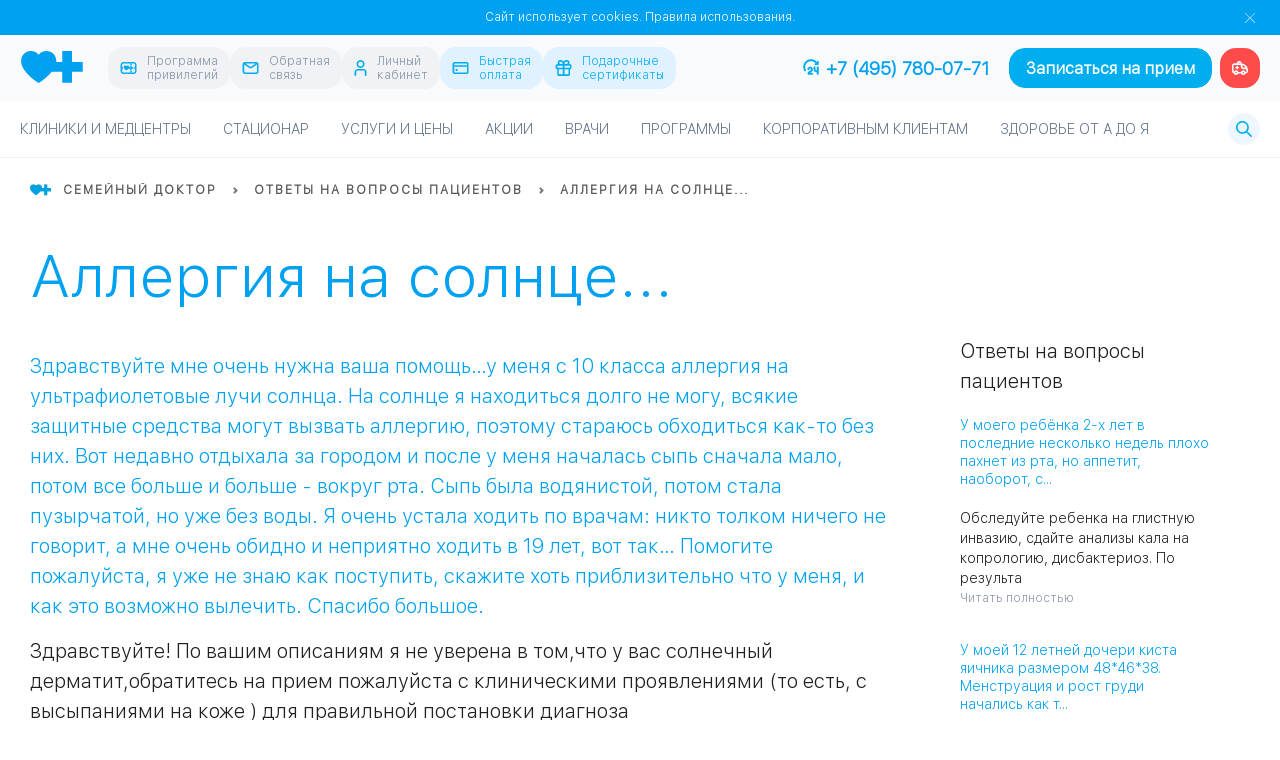

--- FILE ---
content_type: text/css
request_url: https://www.fdoctor.ru/local/templates/fd/components/bitrix/breadcrumb/breadcrumbs-v4/style.css?1710926384309
body_size: 201
content:
.breadcrumbs {
	margin-bottom: 20px;
	text-transform: uppercase;
	font-size: 12px;
	font-weight: 600;
	color: #565656;
	letter-spacing: 2px;
}
.breadcrumbs a {
	color: #565656;
	font-size: inherit;
}
.breadcrumbs__separator{
	margin:0 15px;
}	
.breadcrumbs .icon{
	width: 7px;
	height: 7px;
	fill: #767676;
}


--- FILE ---
content_type: text/css
request_url: https://www.fdoctor.ru/local/templates/fd/components/bitrix/news.detail/faq/style.css?1655204869153
body_size: 114
content:
.faq-record-btn {
    width: 25%;
	max-width: 75%;
	margin-bottom: 30px;
}

@media (max-width: 768px) {
    .faq-record-btn {
        width: 75%;
    }
}

--- FILE ---
content_type: text/css
request_url: https://www.fdoctor.ru/css/style.min.css?1769680731458715
body_size: 126557
content:
@charset "UTF-8";html,body,div,span,object,iframe,h1,h2,h3,h4,h5,h6,p,blockquote,pre,abbr,address,cite,code,del,dfn,em,img,ins,kbd,q,samp,small,strong,sub,sup,var,b,i,dl,dt,dd,ol,ul,li,fieldset,form,label,legend,table,caption,tbody,tfoot,thead,tr,th,td,article,aside,canvas,details,figcaption,figure,footer,header,hgroup,menu,nav,section,summary,time,mark,audio,video{margin:0;padding:0;border:0;outline:0;font-size:100%;vertical-align:baseline;background:transparent}body{line-height:1}article,aside,details,figcaption,figure,footer,header,hgroup,menu,nav,section,main{display:block}nav ul{list-style:none}blockquote,q{quotes:none}blockquote:before,blockquote:after,q:before,q:after{content:none}a{margin:0;padding:0;font-size:100%;vertical-align:baseline;background:transparent}ins{background-color:#ff9;color:#000;text-decoration:none}mark{background-color:#ff9;color:#000;font-style:italic;font-weight:bold}del{text-decoration:line-through}abbr[title],dfn[title]{border-bottom:1px dotted;cursor:help}table{border-collapse:collapse;border-spacing:0}hr{display:block;height:1px;border:0;border-top:1px solid #ccc;margin:1em 0;padding:0}input,select{vertical-align:middle}@font-face{font-family:'freesetcregular';src:url('/css/fonts/freesetc.eot');src:url('/css/fonts/freesetc.eot?#iefix') format('embedded-opentype'),url('/css/fonts/freesetc.woff') format('woff'),url('/css/fonts/freesetc.ttf') format('truetype'),url('/css/fonts/freesetc.svg#freesetcregular') format('svg');font-weight:normal;font-style:normal}html{min-height:100%;font-size:62.5%;-webkit-text-size-adjust:none}@media screen and (max-width:1000px){html{overflow-x:auto}}body{height:100%;font-size:14px;font-size:1.4rem;font-family:freesetcregular,Arial,sans-serif;transition:opacity .3s}body.loading,body.loading_0{opacity:0}.wrapper{max-width:1428px;margin-left:auto;margin-right:auto;box-sizing:border-box;padding-left:30px;padding-right:30px}.site_preloader{display:block;position:fixed;top:0;right:0;bottom:0;left:0;z-index:21474836470;background-color:#fff}.site_preloader__img{display:block;position:absolute;top:50%;left:50%;transform:translate(-50%,-50%);width:200px;height:168px}.site_preloader__img::after{content:'';display:block;width:100%;height:100%;position:absolute;top:0;right:0;bottom:0;left:0;background:url('/img/preloader_corp.gif') no-repeat}@keyframes site_preloader{0%{left:0;right:100%}50%{left:0;right:0}100%{left:100%;right:0}}.cmn-frame{display:none}.fancybox-preloader .fancybox-inner{box-shadow:none;background:transparent}.fancybox-preloader .js-fbx-close{display:none}.fancybox-preloader .search__loader_{display:flex;justify-content:center}.fancybox-preloader .search__loader{border-radius:50%;border:8px solid #dfe4eb;border-top:8px solid #00aeef;width:60px;height:60px}/*! fancyBox 3.0.0 Beta 1 fancyapps.com | fancyapps.com/fancybox/#license */#fancybox-loading,#fancybox-lock,.fancybox-wrap,.fancybox-skin,.fancybox-inner,.fancybox-error,.fancybox-image,.fancybox-wrap iframe,.fancybox-wrap object,.fancybox-wrap embed,a.fancybox-close,a.fancybox-expand,a.fancybox-nav,a.fancybox-nav span,.fancybox-tmp{padding:0;margin:0;border:0;outline:0;vertical-align:top;background-color:transparent;background-repeat:no-repeat;background-image:none;text-shadow:none}.doctors-section h2{margin-top:40px}.my_scroll{margin-top:-70px;padding-top:70px}.page--notifications .my_scroll{padding-top:90px}.page--notifications #ref_cooperation{padding-top:15px}#fancybox-lock{position:fixed;top:0;left:0;right:0;bottom:0;z-index:8020;overflow-y:scroll;overflow-y:auto;overflow-x:auto;-webkit-transition:-webkit-transform .5s;-webkit-transform:translateX(0)}.fancybox-lock-test{overflow-y:hidden !important}.fancybox-lock{overflow:hidden !important;width:auto}.fancybox-lock body{overflow:hidden !important}#fancybox-lock.print_mode{background:white}.fancybox-wrap{position:absolute;top:0;left:0;z-index:8020;-webkit-transform:translate3d(0,0,0)}.print_mode .fancybox-wrap{left:0 !important}.fancybox-opened{z-index:8030}.fancybox-skin{border-style:solid;border-color:#fff;background:#fff;color:#444}.fancybox-inner{position:relative;overflow:hidden;-webkit-overflow-scrolling:touch;width:100%;height:100%;max-width:100%;max-height:100%}.fancybox-spacer{position:absolute;top:100%;left:0;width:1px}.fancybox-image,.fancybox-iframe{display:block;width:100%;height:100%}.fancybox-image{max-width:100%;max-height:100%;zoom:1}a.fancybox-close{position:absolute;top:-23px;right:-23px;width:46px;height:46px;cursor:pointer;background-position:0 0;z-index:8040}a.fancybox-nav{position:absolute;top:0;width:50%;height:100%;cursor:pointer;text-decoration:none;-webkit-tap-highlight-color:rgba(0,0,0,0);z-index:8040;overflow:hidden}.fancybox-type-iframe a.fancybox-nav,.fancybox-type-inline a.fancybox-nav,.fancybox-type-html a.fancybox-nav{width:70px}a.fancybox-prev{left:-70px}a.fancybox-next{right:-70px}a.fancybox-nav span{position:absolute;top:50%;width:46px;height:46px;margin-top:-23px;cursor:pointer;z-index:8040}a.fancybox-prev span{left:0;background-position:0 -50px}a.fancybox-next span{right:0;background-position:0 -100px}.fancybox-mobile a.fancybox-nav{max-width:80px}.fancybox-desktop a.fancybox-nav{opacity:.5;filter:alpha(opacity=50)}.fancybox-desktop a.fancybox-nav:hover{opacity:1;filter:alpha(opacity=100)}a.fancybox-expand{position:absolute;bottom:0;right:0;width:46px;height:46px;z-index:8050;opacity:0;filter:alpha(opacity=0);background-position:0 -150px;zoom:1;-webkit-transition:opacity .5s ease;-moz-transition:opacity .5s ease;-o-transition:opacity .5s ease;transition:opacity .5s ease}.fancybox-wrap:hover a.fancybox-expand{opacity:.5;filter:alpha(opacity=50)}.fancybox-wrap a.fancybox-expand:hover{opacity:1;filter:alpha(opacity=100)}#fancybox-loading{position:fixed;top:50%;left:50%;margin-top:-30px;margin-left:-30px;width:60px;height:60px;background-color:#111;background-image:url([data-uri]);background-position:center center;opacity:.85;filter:alpha(opacity=85);cursor:pointer;z-index:8060;-webkit-border-radius:8px;-moz-border-radius:8px;border-radius:8px}.fancybox-tmp{position:absolute !important;top:-99999px;left:-99999px;max-width:99999px;max-height:99999px;overflow:visible !important}.fancybox-title{font:normal 14px "Helvetica Neue",Helvetica,Arial,sans-serif;line-height:1.5;position:relative;text-shadow:none;z-index:8050;display:block;visibility:hidden}.fancybox-title-float-wrap{position:relative;margin-top:10px;text-align:center;zoom:1;left:-9999px}.fancybox-title-float-wrap>div{display:inline-block;padding:7px 20px;font-weight:bold;color:#FFF;text-shadow:0 1px 2px #222;background:transparent;background:rgba(0,0,0,0.8);-webkit-border-radius:15px;-moz-border-radius:15px;border-radius:15px}.fancybox-title-outside-wrap{position:relative;margin-top:10px;color:#fff;text-shadow:0 1px rgba(0,0,0,0.5)}.fancybox-title-inside-wrap{padding-top:10px}.fancybox-title-over-wrap{position:absolute;bottom:0;left:0;color:#fff;padding:15px;background:#000;background:rgba(0,0,0,.8);max-height:50%;overflow:auto}.fancybox-overlay{position:absolute;top:0;left:0;overflow:hidden;z-index:8010}.fancybox-overlay-fixed{position:fixed;width:100%;height:100%}.fancybox-default-skin{border-color:#f9f9f9;background:#f9f9f9}.fancybox-default-skin-open{box-shadow:0 10px 25px rgba(0,0,0,0.5)}.fancybox-default-overlay{background:#333;width:100% !important;height:100% !important;opacity:.8;filter:alpha(opacity=80)}a.notification__link{color:white}a.notification__link:hover{text-decoration:underline}.fancybox-default a.fancybox-close,.fancybox-default a.fancybox-expand,.fancybox-default a.fancybox-nav span{background-image:url([data-uri])}@media only screen and (-webkit-min-device-pixel-ratio:2),only screen and (-moz-min-device-pixel-ratio:2),only screen and (-o-min-device-pixel-ratio:2/1),only screen and (min-device-pixel-ratio:2),only screen and (min-resolution:2dppx){.fancybox-default a.fancybox-close,.fancybox-default a.fancybox-expand,.fancybox-default a.fancybox-nav span{background-image:url([data-uri]);background-size:46px auto}}.fancybox-dark a.fancybox-close,.fancybox-dark a.fancybox-expand,.fancybox-dark a.fancybox-nav span{background-image:url([data-uri])}.fancybox-dark-skin{background:#2a2a2a;border-color:#2a2a2a;color:#fff;border-radius:4px;box-shadow:0 0 10px rgba(0,0,0,0.3) inset !important}.fancybox-dark-overlay{background:#000;opacity:.8;filter:alpha(opacity=80)}@media only screen and (-webkit-min-device-pixel-ratio:2),only screen and (min--moz-device-pixel-ratio:2),only screen and (-o-min-device-pixel-ratio:2/1),only screen and (min-device-pixel-ratio:2),only screen and (min-resolution:192dpi),only screen and (min-resolution:2dppx){.fancybox-dark a.fancybox-close,.fancybox-dark a.fancybox-expand,.fancybox-dark a.fancybox-nav span{background-image:url([data-uri]);background-size:46px auto}}.fancybox-light a.fancybox-close,.fancybox-light a.fancybox-expand,.fancybox-light a.fancybox-nav span{background-image:url([data-uri])}.fancybox-light-skin-open{box-shadow:0 10px 25px rgba(0,0,0,0.5)}@media only screen and (-webkit-min-device-pixel-ratio:2),only screen and (-moz-min-device-pixel-ratio:2),only screen and (-o-min-device-pixel-ratio:2/1),only screen and (min-device-pixel-ratio:2),only screen and (min-resolution:2dppx){.fancybox-light a.fancybox-close,.fancybox-light a.fancybox-expand,.fancybox-light a.fancybox-nav span{background-image:url([data-uri]);background-size:46px auto}}.fancybox-light-overlay{opacity:.9;filter:alpha(opacity=90);background:#555;background:-moz-radial-gradient(center,ellipse cover,#999 0,#555 100%);background:-webkit-gradient(radial,center center,0,center center,100%,color-stop(0,#999),color-stop(100%,#555));background:-webkit-radial-gradient(center,ellipse cover,#999 0,#555 100%);background:-o-radial-gradient(center,ellipse cover,#999 0,#555 100%);background:-ms-radial-gradient(center,ellipse cover,#999 0,#555 100%);background:radial-gradient(ellipse at center,#999 0,#555 100%)}.owl-carousel .animated{animation-duration:1000ms;animation-fill-mode:both}.owl-carousel .owl-animated-in{z-index:0}.owl-carousel .owl-animated-out{z-index:1}.owl-carousel .fadeOut{animation-name:fadeOut}@keyframes fadeOut{0%{opacity:1}100%{opacity:0}}.owl-height{transition:height 500ms ease-in-out}.owl-carousel{display:none;width:100%;-webkit-tap-highlight-color:transparent;position:relative;z-index:1}.alphabet-section__special .owl-carousel .owl-item{height:100%;min-width:240px}@media(min-width:992px){.alphabet-section__special .owl-carousel .owl-item{min-width:270px}}.owl-carousel .owl-stage{position:relative;-ms-touch-action:pan-Y}.owl-carousel .owl-stage:after{content:".";display:block;clear:both;visibility:hidden;line-height:0;height:0}.owl-carousel .owl-stage-outer{position:relative;overflow:hidden;transform:translate3d(0,0,0)}.owl-carousel .owl-item{position:relative;min-height:1px;float:left;backface-visibility:hidden;-webkit-tap-highlight-color:transparent;-webkit-touch-callout:none}.owl-carousel .owl-item img{display:block;transform-style:preserve-3d}.owl-carousel .owl-dots.disabled,.owl-carousel .owl-nav.disabled{display:none}.owl-carousel .owl-dot,.owl-carousel .owl-nav .owl-next,.owl-carousel .owl-nav .owl-prev{cursor:pointer;cursor:hand;user-select:none}.owl-carousel.owl-loaded{display:block}.owl-carousel.owl-loading{opacity:0;display:block}.owl-carousel.owl-hidden{opacity:0}.owl-carousel.owl-refresh .owl-item{display:none}.owl-carousel.owl-drag .owl-item{user-select:none}.owl-carousel.owl-grab{cursor:move;cursor:grab}.owl-carousel.owl-rtl{direction:rtl}.owl-carousel.owl-rtl .owl-item{float:right}.no-js .owl-carousel{display:block}.owl-carousel .owl-item .owl-lazy{opacity:0;transition:opacity 400ms ease,transform .8s .3s ease-in-out}.owl-carousel .owl-item img{transform-style:preserve-3d}.owl-carousel .owl-video-wrapper{position:relative;height:100%;background:#000}.owl-carousel .owl-video-play-icon{position:absolute;height:80px;width:80px;left:50%;top:50%;margin-left:-40px;margin-top:-40px;background:url('/css/owl.video.play.png') no-repeat;cursor:pointer;z-index:1;backface-visibility:hidden;transition:scale 100ms ease}.owl-carousel .owl-video-play-icon:hover{transition:scale(1.3,1.3)}.owl-carousel .owl-video-playing .owl-video-play-icon,.owl-carousel .owl-video-playing .owl-video-tn{display:none}.owl-carousel .owl-video-tn{opacity:0;height:100%;background-position:center center;background-repeat:no-repeat;background-size:contain;transition:opacity 400ms ease}.owl-carousel .owl-video-frame{position:relative;z-index:1;height:100%;width:100%}.owl-origin{perspective:1200px;perspective-origin:50%}.owl-fade-out{z-index:10;animation:fadeOut .7s both ease}.owl-fade-in{animation:fadeIn .7s both ease}.owl-backSlide-out{animation:backSlideOut 1s both ease}.owl-backSlide-in{animation:backSlideIn 1s both ease}.owl-goDown-out{animation:scaleToFade .7s ease both}.owl-goDown-in{animation:goDown .6s ease both}.owl-fadeUp-in{animation:scaleUpFrom .5s ease both}.owl-fadeUp-out{animation:scaleUpTo .5s ease both}@keyframes empty{0%{opacity:1}}@keyframes fadeIn{0%{opacity:0}100%{opacity:1}}@keyframes fadeOut{0%{opacity:1}100%{opacity:0}}@keyframes backSlideOut{25%{opacity:.5;transform:translateZ(-500px)}75%{opacity:.5;transform:translateZ(-500px) translateX(-200%)}100%{opacity:.5;transform:translateZ(-500px) translateX(-200%)}}@keyframes backSlideIn{0,25%{opacity:.5;transform:translateZ(-500px) translateX(200%)}75%{opacity:.5;transform:translateZ(-500px)}100%{opacity:1;transform:translateZ(0) translateX(0)}}@keyframes scaleToFade{to{opacity:0;transform:scale(.8)}}@keyframes goDown{from{transform:translateY(-100%)}}@keyframes scaleUpFrom{from{opacity:0;transform:scale(1.5)}}@keyframes scaleUpTo{to{opacity:0;transform:scale(1.5)}}/*!
 * Fotorama 4.6.4 | http://fotorama.io/license/
 */.fotorama__arr:focus:after,.fotorama__fullscreen-icon:focus:after,.fotorama__html,.fotorama__img,.fotorama__nav__frame:focus .fotorama__dot:after,.fotorama__nav__frame:focus .fotorama__thumb:after,.fotorama__stage__frame,.fotorama__stage__shaft,.fotorama__video iframe{position:absolute;width:100%;height:100%;top:0;right:0;left:0;bottom:0}.fotorama--fullscreen,.fotorama__img{max-width:99999px !important;max-height:99999px !important;min-width:0 !important;min-height:0 !important;border-radius:0 !important;box-shadow:none !important;padding:0 !important}.fotorama__wrap .fotorama__grab{cursor:move;cursor:grab}.fotorama__grabbing *{cursor:move;cursor:grabbing}.fotorama__spinner{position:absolute !important;top:50% !important;left:50% !important}.fotorama__wrap--css3 .fotorama__arr,.fotorama__wrap--css3 .fotorama__fullscreen-icon,.fotorama__wrap--css3 .fotorama__nav__shaft,.fotorama__wrap--css3 .fotorama__stage__shaft,.fotorama__wrap--css3 .fotorama__thumb-border,.fotorama__wrap--css3 .fotorama__video-close,.fotorama__wrap--css3 .fotorama__video-play{transform:translate3d(0,0,0)}.fotorama__caption,.fotorama__nav:after,.fotorama__nav:before,.fotorama__stage:after,.fotorama__stage:before,.fotorama__wrap--css3 .fotorama__html,.fotorama__wrap--css3 .fotorama__nav,.fotorama__wrap--css3 .fotorama__spinner,.fotorama__wrap--css3 .fotorama__stage,.fotorama__wrap--css3 .fotorama__stage .fotorama__img,.fotorama__wrap--css3 .fotorama__stage__frame{transform:translateZ(0)}.fotorama__arr:focus,.fotorama__fullscreen-icon:focus,.fotorama__nav__frame{outline:0}.fotorama__arr:focus:after,.fotorama__fullscreen-icon:focus:after,.fotorama__nav__frame:focus .fotorama__dot:after,.fotorama__nav__frame:focus .fotorama__thumb:after{content:'';border-radius:inherit;background-color:rgba(0,175,234,.5)}.fotorama__wrap--video .fotorama__stage,.fotorama__wrap--video .fotorama__stage__frame--video,.fotorama__wrap--video .fotorama__stage__frame--video .fotorama__html,.fotorama__wrap--video .fotorama__stage__frame--video .fotorama__img,.fotorama__wrap--video .fotorama__stage__shaft{transform:none !important}.fotorama__wrap--css3 .fotorama__nav__shaft,.fotorama__wrap--css3 .fotorama__stage__shaft,.fotorama__wrap--css3 .fotorama__thumb-border{transition-property:transform,width;transition-timing-function:cubic-bezier(0.1,0,.25,1);transition-duration:0ms}.fotorama__arr,.fotorama__fullscreen-icon,.fotorama__no-select,.fotorama__video-close,.fotorama__video-play,.fotorama__wrap{user-select:none}.fotorama__select{user-select:text}.fotorama__nav,.fotorama__nav__frame{margin:auto;padding:0}.fotorama__caption__wrap,.fotorama__nav__frame,.fotorama__nav__shaft{-moz-box-orient:vertical;display:inline-block;vertical-align:middle;*display:inline;*zoom:1}.fotorama__nav__frame,.fotorama__thumb-border{box-sizing:content-box}.fotorama__caption__wrap{box-sizing:border-box}.fotorama--hidden,.fotorama__load{position:absolute;left:-99999px;top:-99999px;z-index:-1}.fotorama__arr,.fotorama__fullscreen-icon,.fotorama__nav,.fotorama__nav__frame,.fotorama__nav__shaft,.fotorama__stage__frame,.fotorama__stage__shaft,.fotorama__video-close,.fotorama__video-play{-webkit-tap-highlight-color:transparent}.fotorama__arr,.fotorama__fullscreen-icon,.fotorama__video-close,.fotorama__video-play{background:url('/css/fotorama.png') no-repeat}@media(-webkit-min-device-pixel-ratio:1.5),(min-resolution:2dppx){.fotorama__arr,.fotorama__fullscreen-icon,.fotorama__video-close,.fotorama__video-play{background:url('/css/fotorama@2x.png') 0 0/96px 160px no-repeat}}.fotorama__thumb{background-color:#7f7f7f;background-color:rgba(127,127,127,.2)}@media print{.fotorama__arr,.fotorama__fullscreen-icon,.fotorama__thumb-border,.fotorama__video-close,.fotorama__video-play{background:none !important}}.fotorama{min-width:1px;overflow:hidden}.fotorama:not(.fotorama--unobtrusive)>*:not(:first-child){display:none}.fullscreen{width:100% !important;height:100% !important;max-width:100% !important;max-height:100% !important;margin:0 !important;padding:0 !important;overflow:hidden !important;background:#000}.fotorama--fullscreen{position:absolute !important;top:0 !important;left:0 !important;right:0 !important;bottom:0 !important;float:none !important;z-index:2147483647 !important;background:#000;width:100% !important;height:100% !important;margin:0 !important}.fotorama--fullscreen .fotorama__nav,.fotorama--fullscreen .fotorama__stage{background:#000}.fotorama__wrap{-webkit-text-size-adjust:100%;position:relative;direction:ltr;z-index:0}.fotorama__wrap--rtl .fotorama__stage__frame{direction:rtl}.fotorama__nav,.fotorama__stage{overflow:hidden;position:relative;max-width:100%}.fotorama__wrap--pan-y{-ms-touch-action:pan-y}.fotorama__wrap .fotorama__pointer{cursor:pointer}.fotorama__wrap--slide .fotorama__stage__frame{opacity:1 !important}.fotorama__stage__frame{overflow:hidden}.fotorama__stage__frame.fotorama__active{z-index:8}.fotorama__wrap--fade .fotorama__stage__frame{display:none}.fotorama__wrap--fade .fotorama__fade-front,.fotorama__wrap--fade .fotorama__fade-rear,.fotorama__wrap--fade .fotorama__stage__frame.fotorama__active{display:block;left:0;top:0}.fotorama__wrap--fade .fotorama__fade-front{z-index:8}.fotorama__wrap--fade .fotorama__fade-rear{z-index:7}.fotorama__wrap--fade .fotorama__fade-rear.fotorama__active{z-index:9}.fotorama__wrap--fade .fotorama__stage .fotorama__shadow{display:none}.fotorama__img{opacity:0;border:none !important}.fotorama__error .fotorama__img,.fotorama__loaded .fotorama__img{opacity:1}.fotorama--fullscreen .fotorama__loaded--full .fotorama__img,.fotorama__img--full{display:none}.fotorama--fullscreen .fotorama__loaded--full .fotorama__img--full{display:block}.fotorama__wrap--only-active .fotorama__nav,.fotorama__wrap--only-active .fotorama__stage{max-width:99999px !important}.fotorama__wrap--only-active .fotorama__stage__frame{visibility:hidden}.fotorama__wrap--only-active .fotorama__stage__frame.fotorama__active{visibility:visible}.fotorama__nav{font-size:0;line-height:0;text-align:center;display:none;white-space:nowrap;z-index:5}.fotorama__nav__shaft{position:relative;left:0;top:0;text-align:left}.fotorama__nav__frame{position:relative;cursor:pointer}.fotorama__nav--dots{display:block}.fotorama__nav--dots .fotorama__nav__frame{width:18px;height:30px}.fotorama__nav--dots .fotorama__nav__frame--thumb,.fotorama__nav--dots .fotorama__thumb-border{display:none}.fotorama__nav--thumbs{display:block}.fotorama__nav--thumbs .fotorama__nav__frame{padding-left:0 !important}.fotorama__nav--thumbs .fotorama__nav__frame:last-child{padding-right:0 !important}.fotorama__nav--thumbs .fotorama__nav__frame--dot{display:none}.fotorama__dot{display:block;width:4px;height:4px;position:relative;top:12px;left:6px;border-radius:6px;border:1px solid #7f7f7f}.fotorama__nav__frame:focus .fotorama__dot:after{padding:1px;top:-1px;left:-1px}.fotorama__nav__frame.fotorama__active .fotorama__dot{width:0;height:0;border-width:3px}.fotorama__nav__frame.fotorama__active .fotorama__dot:after{padding:3px;top:-3px;left:-3px}.fotorama__thumb{overflow:hidden;position:relative;width:100%;height:100%}.fotorama__nav__frame:focus .fotorama__thumb{z-index:2}.fotorama__thumb-border{position:absolute;z-index:9;top:0;left:0;border-style:solid;border-color:#00afea;background-image:linear-gradient(to bottom right,rgba(255,255,255,.25),rgba(64,64,64,.1))}.fotorama__caption{position:absolute;z-index:12;bottom:0;left:0;right:0;font-family:'Helvetica Neue',Arial,sans-serif;font-size:14px;line-height:1.5;color:#000}.fotorama__caption a{text-decoration:none;color:#000;border-bottom:1px solid;border-color:rgba(0,0,0,.5)}.fotorama__caption a:hover{color:#333;border-color:rgba(51,51,51,.5)}.fotorama__wrap--rtl .fotorama__caption{left:auto;right:0}.fotorama__wrap--no-captions .fotorama__caption,.fotorama__wrap--video .fotorama__caption{display:none}.fotorama__caption__wrap{background-color:#fff;background-color:rgba(255,255,255,.9);padding:5px 10px}@keyframes spinner{0%{transform:rotate(0)}100%{transform:rotate(360deg)}}.fotorama__wrap--css3 .fotorama__spinner{animation:spinner 24s infinite linear}.fotorama__wrap--css3 .fotorama__html,.fotorama__wrap--css3 .fotorama__stage .fotorama__img{transition-property:opacity;transition-timing-function:linear;transition-duration:.3s}.fotorama__wrap--video .fotorama__stage__frame--video .fotorama__html,.fotorama__wrap--video .fotorama__stage__frame--video .fotorama__img{opacity:0}.fotorama__select{cursor:auto}.fotorama__video{top:32px;right:0;bottom:0;left:0;position:absolute;z-index:10}@-moz-document url-prefix(){.fotorama__active{box-shadow:0 0 0 transparent}}.fotorama__arr,.fotorama__fullscreen-icon,.fotorama__video-close,.fotorama__video-play{position:absolute;z-index:11;cursor:pointer}.fotorama__arr{position:absolute;width:32px;height:32px;top:50%;margin-top:-16px}.fotorama__arr--prev{left:2px;background-position:0 0}.fotorama__arr--next{right:2px;background-position:-32px 0}.fotorama__arr--disabled{pointer-events:none;cursor:default;opacity:.1}.fotorama__fullscreen-icon{width:32px;height:32px;top:2px;right:2px;background-position:0 -32px;z-index:20}.fotorama__arr:focus,.fotorama__fullscreen-icon:focus{border-radius:50%}.fotorama--fullscreen .fotorama__fullscreen-icon{background-position:-32px -32px}.fotorama__video-play{width:96px;height:96px;left:50%;top:50%;margin-left:-48px;margin-top:-48px;background-position:0 -64px;opacity:0}.fotorama__wrap--css2 .fotorama__video-play,.fotorama__wrap--video .fotorama__stage .fotorama__video-play{display:none}.fotorama__error .fotorama__video-play,.fotorama__loaded .fotorama__video-play,.fotorama__nav__frame .fotorama__video-play{opacity:1;display:block}.fotorama__nav__frame .fotorama__video-play{width:32px;height:32px;margin-left:-16px;margin-top:-16px;background-position:-64px -32px}.fotorama__video-close{width:32px;height:32px;top:0;right:0;background-position:-64px 0;z-index:20;opacity:0}.fotorama__wrap--css2 .fotorama__video-close{display:none}.fotorama__wrap--css3 .fotorama__video-close{transform:translate3d(32px,-32px,0)}.fotorama__wrap--video .fotorama__video-close{display:block;opacity:1}.fotorama__wrap--css3.fotorama__wrap--video .fotorama__video-close{transform:translate3d(0,0,0)}.fotorama__wrap--no-controls.fotorama__wrap--toggle-arrows .fotorama__arr,.fotorama__wrap--no-controls.fotorama__wrap--toggle-arrows .fotorama__fullscreen-icon{opacity:0}.fotorama__wrap--no-controls.fotorama__wrap--toggle-arrows .fotorama__arr:focus,.fotorama__wrap--no-controls.fotorama__wrap--toggle-arrows .fotorama__fullscreen-icon:focus{opacity:1}.fotorama__wrap--video .fotorama__arr,.fotorama__wrap--video .fotorama__fullscreen-icon{opacity:0 !important}.fotorama__wrap--css2.fotorama__wrap--no-controls.fotorama__wrap--toggle-arrows .fotorama__arr,.fotorama__wrap--css2.fotorama__wrap--no-controls.fotorama__wrap--toggle-arrows .fotorama__fullscreen-icon{display:none}.fotorama__wrap--css2.fotorama__wrap--no-controls.fotorama__wrap--toggle-arrows .fotorama__arr:focus,.fotorama__wrap--css2.fotorama__wrap--no-controls.fotorama__wrap--toggle-arrows .fotorama__fullscreen-icon:focus{display:block}.fotorama__wrap--css2.fotorama__wrap--video .fotorama__arr,.fotorama__wrap--css2.fotorama__wrap--video .fotorama__fullscreen-icon{display:none !important}.fotorama__wrap--css3.fotorama__wrap--no-controls.fotorama__wrap--slide.fotorama__wrap--toggle-arrows .fotorama__fullscreen-icon:not(:focus){transform:translate3d(32px,-32px,0)}.fotorama__wrap--css3.fotorama__wrap--no-controls.fotorama__wrap--slide.fotorama__wrap--toggle-arrows .fotorama__arr--prev:not(:focus){transform:translate3d(-48px,0,0)}.fotorama__wrap--css3.fotorama__wrap--no-controls.fotorama__wrap--slide.fotorama__wrap--toggle-arrows .fotorama__arr--next:not(:focus){transform:translate3d(48px,0,0)}.fotorama__wrap--css3.fotorama__wrap--video .fotorama__fullscreen-icon{transform:translate3d(32px,-32px,0) !important}.fotorama__wrap--css3.fotorama__wrap--video .fotorama__arr--prev{transform:translate3d(-48px,0,0) !important}.fotorama__wrap--css3.fotorama__wrap--video .fotorama__arr--next{transform:translate3d(48px,0,0) !important}.fotorama__wrap--css3 .fotorama__arr:not(:focus),.fotorama__wrap--css3 .fotorama__fullscreen-icon:not(:focus),.fotorama__wrap--css3 .fotorama__video-close:not(:focus),.fotorama__wrap--css3 .fotorama__video-play:not(:focus){transition-property:transform,opacity;transition-duration:.3s}.fotorama__nav:after,.fotorama__nav:before,.fotorama__stage:after,.fotorama__stage:before{content:"";display:block;position:absolute;text-decoration:none;top:0;bottom:0;width:10px;height:auto;z-index:10;pointer-events:none;background-repeat:no-repeat;background-size:1px 100%,5px 100%}.fotorama__nav:before,.fotorama__stage:before{background-image:linear-gradient(transparent,rgba(0,0,0,.2) 25%,rgba(0,0,0,.3) 75%,transparent),radial-gradient(farthest-side at 0 50%,rgba(0,0,0,.4),transparent);background-position:0 0,0 0;left:-10px}.fotorama__nav.fotorama__shadows--left:before,.fotorama__stage.fotorama__shadows--left:before{left:0}.fotorama__nav:after,.fotorama__stage:after{background-image:linear-gradient(transparent,rgba(0,0,0,.2) 25%,rgba(0,0,0,.3) 75%,transparent),radial-gradient(farthest-side at 100% 50%,rgba(0,0,0,.4),transparent);background-position:100% 0,100% 0;right:-10px}.fotorama__nav.fotorama__shadows--right:after,.fotorama__stage.fotorama__shadows--right:after{right:0}.fotorama--fullscreen .fotorama__nav:after,.fotorama--fullscreen .fotorama__nav:before,.fotorama--fullscreen .fotorama__stage:after,.fotorama--fullscreen .fotorama__stage:before,.fotorama__wrap--fade .fotorama__stage:after,.fotorama__wrap--fade .fotorama__stage:before,.fotorama__wrap--no-shadows .fotorama__nav:after,.fotorama__wrap--no-shadows .fotorama__nav:before,.fotorama__wrap--no-shadows .fotorama__stage:after,.fotorama__wrap--no-shadows .fotorama__stage:before{display:none}.swiper-container{margin-left:auto;margin-right:auto;position:relative;overflow:hidden;z-index:1}.swiper-container-no-flexbox .swiper-slide{float:left}.swiper-container-vertical>.swiper-wrapper{-webkit-box-orient:vertical;-moz-box-orient:vertical;-ms-flex-direction:column;-webkit-flex-direction:column;flex-direction:column}.swiper-wrapper{position:relative;width:100%;height:100%;z-index:1;display:-webkit-box;display:-moz-box;display:-ms-flexbox;display:-webkit-flex;display:flex;-webkit-transition-property:-webkit-transform;-moz-transition-property:-moz-transform;-o-transition-property:-o-transform;-ms-transition-property:-ms-transform;transition-property:transform;-webkit-box-sizing:content-box;-moz-box-sizing:content-box;box-sizing:content-box}.swiper-container-android .swiper-slide,.swiper-wrapper{-webkit-transform:translate3d(0,0,0);-moz-transform:translate3d(0,0,0);-o-transform:translate(0,0);-ms-transform:translate3d(0,0,0);transform:translate3d(0,0,0)}.swiper-container-multirow>.swiper-wrapper{-webkit-box-lines:multiple;-moz-box-lines:multiple;-ms-flex-wrap:wrap;-webkit-flex-wrap:wrap;flex-wrap:wrap}.swiper-container-free-mode>.swiper-wrapper{-webkit-transition-timing-function:ease-out;-moz-transition-timing-function:ease-out;-ms-transition-timing-function:ease-out;-o-transition-timing-function:ease-out;transition-timing-function:ease-out;margin:0 auto}.swiper-slide{-webkit-flex-shrink:0;-ms-flex:0 0 auto;flex-shrink:0;width:100%;height:100%;position:relative}.swiper-container-autoheight,.swiper-container-autoheight .swiper-slide{height:auto}.swiper-container-autoheight .swiper-wrapper{-webkit-box-align:start;-ms-flex-align:start;-webkit-align-items:flex-start;align-items:flex-start;-webkit-transition-property:-webkit-transform,height;-moz-transition-property:-moz-transform;-o-transition-property:-o-transform;-ms-transition-property:-ms-transform;transition-property:transform,height}.swiper-container .swiper-notification{position:absolute;left:0;top:0;pointer-events:none;opacity:0;z-index:-1000}.swiper-wp8-horizontal{-ms-touch-action:pan-y;touch-action:pan-y}.swiper-wp8-vertical{-ms-touch-action:pan-x;touch-action:pan-x}.swiper-button-prev,.swiper-button-next{position:absolute;top:50%;width:27px;height:44px;margin-top:-22px;z-index:10;cursor:pointer;-moz-background-size:27px 44px;-webkit-background-size:27px 44px;background-size:27px 44px;background-position:center;background-repeat:no-repeat}.swiper-button-prev.swiper-button-disabled,.swiper-button-next.swiper-button-disabled{opacity:.35;cursor:auto;pointer-events:none}.swiper-button-prev,.swiper-container-rtl .swiper-button-next{background-image:url("data:image/svg+xml;charset=utf-8,%3Csvg%20xmlns%3D'http%3A%2F%2Fwww.w3.org%2F2000%2Fsvg'%20viewBox%3D'0%200%2027%2044'%3E%3Cpath%20d%3D'M0%2C22L22%2C0l2.1%2C2.1L4.2%2C22l19.9%2C19.9L22%2C44L0%2C22L0%2C22L0%2C22z'%20fill%3D'%23007aff'%2F%3E%3C%2Fsvg%3E");left:10px;right:auto}.swiper-button-prev.swiper-button-black,.swiper-container-rtl .swiper-button-next.swiper-button-black{background-image:url("data:image/svg+xml;charset=utf-8,%3Csvg%20xmlns%3D'http%3A%2F%2Fwww.w3.org%2F2000%2Fsvg'%20viewBox%3D'0%200%2027%2044'%3E%3Cpath%20d%3D'M0%2C22L22%2C0l2.1%2C2.1L4.2%2C22l19.9%2C19.9L22%2C44L0%2C22L0%2C22L0%2C22z'%20fill%3D'%23000000'%2F%3E%3C%2Fsvg%3E")}.swiper-button-prev.swiper-button-white,.swiper-container-rtl .swiper-button-next.swiper-button-white{background-image:url("data:image/svg+xml;charset=utf-8,%3Csvg%20xmlns%3D'http%3A%2F%2Fwww.w3.org%2F2000%2Fsvg'%20viewBox%3D'0%200%2027%2044'%3E%3Cpath%20d%3D'M0%2C22L22%2C0l2.1%2C2.1L4.2%2C22l19.9%2C19.9L22%2C44L0%2C22L0%2C22L0%2C22z'%20fill%3D'%23ffffff'%2F%3E%3C%2Fsvg%3E")}.swiper-button-next,.swiper-container-rtl .swiper-button-prev{background-image:url("data:image/svg+xml;charset=utf-8,%3Csvg%20xmlns%3D'http%3A%2F%2Fwww.w3.org%2F2000%2Fsvg'%20viewBox%3D'0%200%2027%2044'%3E%3Cpath%20d%3D'M27%2C22L27%2C22L5%2C44l-2.1-2.1L22.8%2C22L2.9%2C2.1L5%2C0L27%2C22L27%2C22z'%20fill%3D'%23007aff'%2F%3E%3C%2Fsvg%3E");right:10px;left:auto}.swiper-button-next.swiper-button-black,.swiper-container-rtl .swiper-button-prev.swiper-button-black{background-image:url("data:image/svg+xml;charset=utf-8,%3Csvg%20xmlns%3D'http%3A%2F%2Fwww.w3.org%2F2000%2Fsvg'%20viewBox%3D'0%200%2027%2044'%3E%3Cpath%20d%3D'M27%2C22L27%2C22L5%2C44l-2.1-2.1L22.8%2C22L2.9%2C2.1L5%2C0L27%2C22L27%2C22z'%20fill%3D'%23000000'%2F%3E%3C%2Fsvg%3E")}.swiper-button-next.swiper-button-white,.swiper-container-rtl .swiper-button-prev.swiper-button-white{background-image:url("data:image/svg+xml;charset=utf-8,%3Csvg%20xmlns%3D'http%3A%2F%2Fwww.w3.org%2F2000%2Fsvg'%20viewBox%3D'0%200%2027%2044'%3E%3Cpath%20d%3D'M27%2C22L27%2C22L5%2C44l-2.1-2.1L22.8%2C22L2.9%2C2.1L5%2C0L27%2C22L27%2C22z'%20fill%3D'%23ffffff'%2F%3E%3C%2Fsvg%3E")}.swiper-pagination{position:absolute;text-align:center;-webkit-transition:300ms;-moz-transition:300ms;-o-transition:300ms;transition:300ms;-webkit-transform:translate3d(0,0,0);-ms-transform:translate3d(0,0,0);-o-transform:translate3d(0,0,0);transform:translate3d(0,0,0);z-index:10}.swiper-pagination.swiper-pagination-hidden{opacity:0}.swiper-pagination-fraction,.swiper-pagination-custom,.swiper-container-horizontal>.swiper-pagination-bullets{bottom:10px;left:0;width:100%}.swiper-pagination-bullet{width:8px;height:8px;display:inline-block;border-radius:100%;background:#000;opacity:.2}button.swiper-pagination-bullet{border:0;margin:0;padding:0;box-shadow:none;-moz-appearance:none;-ms-appearance:none;-webkit-appearance:none;appearance:none}.swiper-pagination-clickable .swiper-pagination-bullet{cursor:pointer}.swiper-pagination-white .swiper-pagination-bullet{background:#fff}.swiper-pagination-bullet-active{opacity:1;background:#007aff}.swiper-pagination-white .swiper-pagination-bullet-active{background:#fff}.swiper-pagination-black .swiper-pagination-bullet-active{background:#000}.swiper-container-vertical>.swiper-pagination-bullets{right:10px;top:50%;-webkit-transform:translate3d(0,-50%,0);-moz-transform:translate3d(0,-50%,0);-o-transform:translate(0,-50%);-ms-transform:translate3d(0,-50%,0);transform:translate3d(0,-50%,0)}.swiper-container-vertical>.swiper-pagination-bullets .swiper-pagination-bullet{margin:5px 0;display:block}.swiper-container-horizontal>.swiper-pagination-bullets .swiper-pagination-bullet{margin:0 5px}.swiper-pagination-progress{background:rgba(0,0,0,0.25);position:absolute}.swiper-pagination-progress .swiper-pagination-progressbar{background:#007aff;position:absolute;left:0;top:0;width:100%;height:100%;-webkit-transform:scale(0);-ms-transform:scale(0);-o-transform:scale(0);transform:scale(0);-webkit-transform-origin:left top;-moz-transform-origin:left top;-ms-transform-origin:left top;-o-transform-origin:left top;transform-origin:left top}.swiper-container-rtl .swiper-pagination-progress .swiper-pagination-progressbar{-webkit-transform-origin:right top;-moz-transform-origin:right top;-ms-transform-origin:right top;-o-transform-origin:right top;transform-origin:right top}.swiper-container-horizontal>.swiper-pagination-progress{width:100%;height:4px;left:0;top:0}.swiper-container-vertical>.swiper-pagination-progress{width:4px;height:100%;left:0;top:0}.swiper-pagination-progress.swiper-pagination-white{background:rgba(255,255,255,0.5)}.swiper-pagination-progress.swiper-pagination-white .swiper-pagination-progressbar{background:#fff}.swiper-pagination-progress.swiper-pagination-black .swiper-pagination-progressbar{background:#000}.swiper-container-3d{-webkit-perspective:1200px;-moz-perspective:1200px;-o-perspective:1200px;perspective:1200px}.swiper-container-3d .swiper-wrapper,.swiper-container-3d .swiper-slide,.swiper-container-3d .swiper-slide-shadow-left,.swiper-container-3d .swiper-slide-shadow-right,.swiper-container-3d .swiper-slide-shadow-top,.swiper-container-3d .swiper-slide-shadow-bottom,.swiper-container-3d .swiper-cube-shadow{-webkit-transform-style:preserve-3d;-moz-transform-style:preserve-3d;-ms-transform-style:preserve-3d;transform-style:preserve-3d}.swiper-container-3d .swiper-slide-shadow-left,.swiper-container-3d .swiper-slide-shadow-right,.swiper-container-3d .swiper-slide-shadow-top,.swiper-container-3d .swiper-slide-shadow-bottom{position:absolute;left:0;top:0;width:100%;height:100%;pointer-events:none;z-index:10}.swiper-container-3d .swiper-slide-shadow-left{background-image:-webkit-gradient(linear,left top,right top,from(rgba(0,0,0,0.5)),to(rgba(0,0,0,0)));background-image:-webkit-linear-gradient(right,rgba(0,0,0,0.5),rgba(0,0,0,0));background-image:-moz-linear-gradient(right,rgba(0,0,0,0.5),rgba(0,0,0,0));background-image:-o-linear-gradient(right,rgba(0,0,0,0.5),rgba(0,0,0,0));background-image:linear-gradient(to left,rgba(0,0,0,0.5),rgba(0,0,0,0))}.swiper-container-3d .swiper-slide-shadow-right{background-image:-webkit-gradient(linear,right top,left top,from(rgba(0,0,0,0.5)),to(rgba(0,0,0,0)));background-image:-webkit-linear-gradient(left,rgba(0,0,0,0.5),rgba(0,0,0,0));background-image:-moz-linear-gradient(left,rgba(0,0,0,0.5),rgba(0,0,0,0));background-image:-o-linear-gradient(left,rgba(0,0,0,0.5),rgba(0,0,0,0));background-image:linear-gradient(to right,rgba(0,0,0,0.5),rgba(0,0,0,0))}.swiper-container-3d .swiper-slide-shadow-top{background-image:-webkit-gradient(linear,left top,left bottom,from(rgba(0,0,0,0.5)),to(rgba(0,0,0,0)));background-image:-webkit-linear-gradient(bottom,rgba(0,0,0,0.5),rgba(0,0,0,0));background-image:-moz-linear-gradient(bottom,rgba(0,0,0,0.5),rgba(0,0,0,0));background-image:-o-linear-gradient(bottom,rgba(0,0,0,0.5),rgba(0,0,0,0));background-image:linear-gradient(to top,rgba(0,0,0,0.5),rgba(0,0,0,0))}.swiper-container-3d .swiper-slide-shadow-bottom{background-image:-webkit-gradient(linear,left bottom,left top,from(rgba(0,0,0,0.5)),to(rgba(0,0,0,0)));background-image:-webkit-linear-gradient(top,rgba(0,0,0,0.5),rgba(0,0,0,0));background-image:-moz-linear-gradient(top,rgba(0,0,0,0.5),rgba(0,0,0,0));background-image:-o-linear-gradient(top,rgba(0,0,0,0.5),rgba(0,0,0,0));background-image:linear-gradient(to bottom,rgba(0,0,0,0.5),rgba(0,0,0,0))}.swiper-container-coverflow .swiper-wrapper,.swiper-container-flip .swiper-wrapper{-ms-perspective:1200px}.swiper-container-cube,.swiper-container-flip{overflow:visible}.swiper-container-cube .swiper-slide,.swiper-container-flip .swiper-slide{pointer-events:none;-webkit-backface-visibility:hidden;-moz-backface-visibility:hidden;-ms-backface-visibility:hidden;backface-visibility:hidden;z-index:1}.swiper-container-cube .swiper-slide .swiper-slide,.swiper-container-flip .swiper-slide .swiper-slide{pointer-events:none}.swiper-container-cube .swiper-slide-active,.swiper-container-flip .swiper-slide-active,.swiper-container-cube .swiper-slide-active .swiper-slide-active,.swiper-container-flip .swiper-slide-active .swiper-slide-active{pointer-events:auto}.swiper-container-cube .swiper-slide-shadow-top,.swiper-container-flip .swiper-slide-shadow-top,.swiper-container-cube .swiper-slide-shadow-bottom,.swiper-container-flip .swiper-slide-shadow-bottom,.swiper-container-cube .swiper-slide-shadow-left,.swiper-container-flip .swiper-slide-shadow-left,.swiper-container-cube .swiper-slide-shadow-right,.swiper-container-flip .swiper-slide-shadow-right{z-index:0;-webkit-backface-visibility:hidden;-moz-backface-visibility:hidden;-ms-backface-visibility:hidden;backface-visibility:hidden}.swiper-container-cube .swiper-slide{visibility:hidden;-webkit-transform-origin:0 0;-moz-transform-origin:0 0;-ms-transform-origin:0 0;transform-origin:0 0;width:100%;height:100%}.swiper-container-cube.swiper-container-rtl .swiper-slide{-webkit-transform-origin:100% 0;-moz-transform-origin:100% 0;-ms-transform-origin:100% 0;transform-origin:100% 0}.swiper-container-cube .swiper-slide-active,.swiper-container-cube .swiper-slide-next,.swiper-container-cube .swiper-slide-prev,.swiper-container-cube .swiper-slide-next+.swiper-slide{pointer-events:auto;visibility:visible}.swiper-container-cube .swiper-cube-shadow{position:absolute;left:0;bottom:0;width:100%;height:100%;background:#000;opacity:.6;-webkit-filter:blur(50px);filter:blur(50px);z-index:0}.swiper-container-fade.swiper-container-free-mode .swiper-slide{-webkit-transition-timing-function:ease-out;-moz-transition-timing-function:ease-out;-ms-transition-timing-function:ease-out;-o-transition-timing-function:ease-out;transition-timing-function:ease-out}.swiper-container-fade .swiper-slide{pointer-events:none;-webkit-transition-property:opacity;-moz-transition-property:opacity;-o-transition-property:opacity;transition-property:opacity}.swiper-container-fade .swiper-slide .swiper-slide{pointer-events:none}.swiper-container-fade .swiper-slide-active,.swiper-container-fade .swiper-slide-active .swiper-slide-active{pointer-events:auto}.swiper-zoom-container{width:100%;height:100%;display:-webkit-box;display:-moz-box;display:-ms-flexbox;display:-webkit-flex;display:flex;-webkit-box-pack:center;-moz-box-pack:center;-ms-flex-pack:center;-webkit-justify-content:center;justify-content:center;-webkit-box-align:center;-moz-box-align:center;-ms-flex-align:center;-webkit-align-items:center;align-items:center;text-align:center}.swiper-zoom-container>img,.swiper-zoom-container>svg,.swiper-zoom-container>canvas{max-width:100%;max-height:100%;object-fit:contain}.swiper-scrollbar{border-radius:10px;position:relative;-ms-touch-action:none;background:rgba(0,0,0,0.1)}.swiper-container-horizontal>.swiper-scrollbar{position:absolute;left:1%;bottom:3px;z-index:50;height:5px;width:98%}.swiper-container-vertical>.swiper-scrollbar{position:absolute;right:3px;top:1%;z-index:50;width:5px;height:98%}.swiper-scrollbar-drag{height:100%;width:100%;position:relative;background:rgba(0,0,0,0.5);border-radius:10px;left:0;top:0}.swiper-scrollbar-cursor-drag{cursor:move}.swiper-lazy-preloader{width:42px;height:42px;position:absolute;left:50%;top:50%;margin-left:-21px;margin-top:-21px;z-index:10;-webkit-transform-origin:50%;-moz-transform-origin:50%;transform-origin:50%;-webkit-animation:swiper-preloader-spin 1s steps(12,end) infinite;-moz-animation:swiper-preloader-spin 1s steps(12,end) infinite;animation:swiper-preloader-spin 1s steps(12,end) infinite}.swiper-lazy-preloader:after{display:block;content:"";width:100%;height:100%;background-image:url("data:image/svg+xml;charset=utf-8,%3Csvg%20viewBox%3D'0%200%20120%20120'%20xmlns%3D'http%3A%2F%2Fwww.w3.org%2F2000%2Fsvg'%20xmlns%3Axlink%3D'http%3A%2F%2Fwww.w3.org%2F1999%2Fxlink'%3E%3Cdefs%3E%3Cline%20id%3D'l'%20x1%3D'60'%20x2%3D'60'%20y1%3D'7'%20y2%3D'27'%20stroke%3D'%236c6c6c'%20stroke-width%3D'11'%20stroke-linecap%3D'round'%2F%3E%3C%2Fdefs%3E%3Cg%3E%3Cuse%20xlink%3Ahref%3D'%23l'%20opacity%3D'.27'%2F%3E%3Cuse%20xlink%3Ahref%3D'%23l'%20opacity%3D'.27'%20transform%3D'rotate(30%2060%2C60)'%2F%3E%3Cuse%20xlink%3Ahref%3D'%23l'%20opacity%3D'.27'%20transform%3D'rotate(60%2060%2C60)'%2F%3E%3Cuse%20xlink%3Ahref%3D'%23l'%20opacity%3D'.27'%20transform%3D'rotate(90%2060%2C60)'%2F%3E%3Cuse%20xlink%3Ahref%3D'%23l'%20opacity%3D'.27'%20transform%3D'rotate(120%2060%2C60)'%2F%3E%3Cuse%20xlink%3Ahref%3D'%23l'%20opacity%3D'.27'%20transform%3D'rotate(150%2060%2C60)'%2F%3E%3Cuse%20xlink%3Ahref%3D'%23l'%20opacity%3D'.37'%20transform%3D'rotate(180%2060%2C60)'%2F%3E%3Cuse%20xlink%3Ahref%3D'%23l'%20opacity%3D'.46'%20transform%3D'rotate(210%2060%2C60)'%2F%3E%3Cuse%20xlink%3Ahref%3D'%23l'%20opacity%3D'.56'%20transform%3D'rotate(240%2060%2C60)'%2F%3E%3Cuse%20xlink%3Ahref%3D'%23l'%20opacity%3D'.66'%20transform%3D'rotate(270%2060%2C60)'%2F%3E%3Cuse%20xlink%3Ahref%3D'%23l'%20opacity%3D'.75'%20transform%3D'rotate(300%2060%2C60)'%2F%3E%3Cuse%20xlink%3Ahref%3D'%23l'%20opacity%3D'.85'%20transform%3D'rotate(330%2060%2C60)'%2F%3E%3C%2Fg%3E%3C%2Fsvg%3E");background-position:50%;-webkit-background-size:100%;background-size:100%;background-repeat:no-repeat}.swiper-lazy-preloader-white:after{background-image:url("data:image/svg+xml;charset=utf-8,%3Csvg%20viewBox%3D'0%200%20120%20120'%20xmlns%3D'http%3A%2F%2Fwww.w3.org%2F2000%2Fsvg'%20xmlns%3Axlink%3D'http%3A%2F%2Fwww.w3.org%2F1999%2Fxlink'%3E%3Cdefs%3E%3Cline%20id%3D'l'%20x1%3D'60'%20x2%3D'60'%20y1%3D'7'%20y2%3D'27'%20stroke%3D'%23fff'%20stroke-width%3D'11'%20stroke-linecap%3D'round'%2F%3E%3C%2Fdefs%3E%3Cg%3E%3Cuse%20xlink%3Ahref%3D'%23l'%20opacity%3D'.27'%2F%3E%3Cuse%20xlink%3Ahref%3D'%23l'%20opacity%3D'.27'%20transform%3D'rotate(30%2060%2C60)'%2F%3E%3Cuse%20xlink%3Ahref%3D'%23l'%20opacity%3D'.27'%20transform%3D'rotate(60%2060%2C60)'%2F%3E%3Cuse%20xlink%3Ahref%3D'%23l'%20opacity%3D'.27'%20transform%3D'rotate(90%2060%2C60)'%2F%3E%3Cuse%20xlink%3Ahref%3D'%23l'%20opacity%3D'.27'%20transform%3D'rotate(120%2060%2C60)'%2F%3E%3Cuse%20xlink%3Ahref%3D'%23l'%20opacity%3D'.27'%20transform%3D'rotate(150%2060%2C60)'%2F%3E%3Cuse%20xlink%3Ahref%3D'%23l'%20opacity%3D'.37'%20transform%3D'rotate(180%2060%2C60)'%2F%3E%3Cuse%20xlink%3Ahref%3D'%23l'%20opacity%3D'.46'%20transform%3D'rotate(210%2060%2C60)'%2F%3E%3Cuse%20xlink%3Ahref%3D'%23l'%20opacity%3D'.56'%20transform%3D'rotate(240%2060%2C60)'%2F%3E%3Cuse%20xlink%3Ahref%3D'%23l'%20opacity%3D'.66'%20transform%3D'rotate(270%2060%2C60)'%2F%3E%3Cuse%20xlink%3Ahref%3D'%23l'%20opacity%3D'.75'%20transform%3D'rotate(300%2060%2C60)'%2F%3E%3Cuse%20xlink%3Ahref%3D'%23l'%20opacity%3D'.85'%20transform%3D'rotate(330%2060%2C60)'%2F%3E%3C%2Fg%3E%3C%2Fsvg%3E")}@-webkit-keyframes swiper-preloader-spin{100%{-webkit-transform:rotate(360deg)}}@keyframes swiper-preloader-spin{100%{transform:rotate(360deg)}}.xdsoft_datetimepicker{box-shadow:0 5px 15px -5px rgba(0,0,0,0.506);background:#fff;border-bottom:1px solid #bbb;border-left:1px solid #ccc;border-right:1px solid #ccc;border-top:1px solid #ccc;color:#333;font-family:"Helvetica Neue","Helvetica","Arial",sans-serif;padding:8px;padding-left:0;padding-top:2px;position:absolute;z-index:9999;box-sizing:border-box;display:none}.xdsoft_datetimepicker iframe{position:absolute;left:0;top:0;width:75px;height:210px;background:transparent;border:0}.xdsoft_datetimepicker button{border:none !important}.xdsoft_noselect{user-select:none}.xdsoft_noselect::selection{background:transparent}.xdsoft_noselect::-moz-selection{background:transparent}.xdsoft_datetimepicker.xdsoft_inline{display:inline-block;position:static;box-shadow:none}.xdsoft_datetimepicker *{box-sizing:border-box;padding:0;margin:0}.xdsoft_datetimepicker .xdsoft_datepicker,.xdsoft_datetimepicker .xdsoft_timepicker{display:none}.xdsoft_datetimepicker .xdsoft_datepicker.active,.xdsoft_datetimepicker .xdsoft_timepicker.active{display:block}.xdsoft_datetimepicker .xdsoft_datepicker{width:224px;float:left;margin-left:8px}.xdsoft_datetimepicker.xdsoft_showweeks .xdsoft_datepicker{width:256px}.xdsoft_datetimepicker .xdsoft_timepicker{width:58px;float:left;text-align:center;margin-left:8px;margin-top:0}.xdsoft_datetimepicker .xdsoft_datepicker.active+.xdsoft_timepicker{margin-top:8px;margin-bottom:3px}.xdsoft_datetimepicker .xdsoft_mounthpicker{position:relative;text-align:center}.xdsoft_datetimepicker .xdsoft_label i,.xdsoft_datetimepicker .xdsoft_prev,.xdsoft_datetimepicker .xdsoft_next,.xdsoft_datetimepicker .xdsoft_today_button{background-image:url([data-uri])}.xdsoft_datetimepicker .xdsoft_label i{opacity:.5;background-position:-92px -19px;display:inline-block;width:9px;height:20px;vertical-align:middle}.xdsoft_datetimepicker .xdsoft_prev{float:left;background-position:-20px 0}.xdsoft_datetimepicker .xdsoft_today_button{float:left;background-position:-70px 0;margin-left:5px}.xdsoft_datetimepicker .xdsoft_next{float:right;background-position:0 0}.xdsoft_datetimepicker .xdsoft_next,.xdsoft_datetimepicker .xdsoft_prev,.xdsoft_datetimepicker .xdsoft_today_button{background-color:transparent;background-repeat:no-repeat;border:0 none currentColor;cursor:pointer;display:block;height:30px;opacity:.5;outline:medium none currentColor;overflow:hidden;padding:0;position:relative;text-indent:100%;white-space:nowrap;width:20px}.xdsoft_datetimepicker .xdsoft_timepicker .xdsoft_prev,.xdsoft_datetimepicker .xdsoft_timepicker .xdsoft_next{float:none;background-position:-40px -15px;height:15px;width:30px;display:block;margin-left:14px;margin-top:7px}.xdsoft_datetimepicker .xdsoft_timepicker .xdsoft_prev{background-position:-40px 0;margin-bottom:7px;margin-top:0}.xdsoft_datetimepicker .xdsoft_timepicker .xdsoft_time_box{height:151px;overflow:hidden;border-bottom:1px solid #ddd}.xdsoft_datetimepicker .xdsoft_timepicker .xdsoft_time_box>div>div{background:#f5f5f5;border-top:1px solid #ddd;color:#666;font-size:12px;text-align:center;border-collapse:collapse;cursor:pointer;border-bottom-width:0;height:25px;line-height:25px}.xdsoft_datetimepicker .xdsoft_timepicker .xdsoft_time_box>div>div:first-child{border-top-width:0}.xdsoft_datetimepicker .xdsoft_today_button:hover,.xdsoft_datetimepicker .xdsoft_next:hover,.xdsoft_datetimepicker .xdsoft_prev:hover{opacity:1}.xdsoft_datetimepicker .xdsoft_label{display:inline;position:relative;z-index:9999;margin:0;padding:5px 3px;font-size:14px;line-height:20px;font-weight:bold;background-color:#fff;float:left;width:182px;text-align:center;cursor:pointer}.xdsoft_datetimepicker .xdsoft_label:hover>span{text-decoration:underline}.xdsoft_datetimepicker .xdsoft_label:hover i{opacity:1.0}.xdsoft_datetimepicker .xdsoft_label>.xdsoft_select{border:1px solid #ccc;position:absolute;right:0;top:30px;z-index:101;display:none;background:#fff;max-height:160px;overflow-y:hidden}.xdsoft_datetimepicker .xdsoft_label>.xdsoft_select.xdsoft_monthselect{right:-7px}.xdsoft_datetimepicker .xdsoft_label>.xdsoft_select.xdsoft_yearselect{right:2px}.xdsoft_datetimepicker .xdsoft_label>.xdsoft_select>div>.xdsoft_option:hover{color:#fff;background:#ff8000}.xdsoft_datetimepicker .xdsoft_label>.xdsoft_select>div>.xdsoft_option{padding:2px 10px 2px 5px;text-decoration:none !important}.xdsoft_datetimepicker .xdsoft_label>.xdsoft_select>div>.xdsoft_option.xdsoft_current{background:#3af;box-shadow:#178fe5 0 1px 3px 0 inset;color:#fff;font-weight:700}.xdsoft_datetimepicker .xdsoft_month{width:100px;text-align:right}.xdsoft_datetimepicker .xdsoft_calendar{clear:both}.xdsoft_datetimepicker .xdsoft_year{width:48px;margin-left:5px}.xdsoft_datetimepicker .xdsoft_calendar table{border-collapse:collapse;width:100%}.xdsoft_datetimepicker .xdsoft_calendar td>div{padding-right:5px}.xdsoft_datetimepicker .xdsoft_calendar th{height:25px}.xdsoft_datetimepicker .xdsoft_calendar td,.xdsoft_datetimepicker .xdsoft_calendar th{width:14.2857142%;background:#f5f5f5;border:1px solid #ddd;color:#666;font-size:12px;text-align:right;vertical-align:middle;padding:0;border-collapse:collapse;cursor:pointer;height:25px}.xdsoft_datetimepicker.xdsoft_showweeks .xdsoft_calendar td,.xdsoft_datetimepicker.xdsoft_showweeks .xdsoft_calendar th{width:12.5%}.xdsoft_datetimepicker .xdsoft_calendar th{background:#f1f1f1}.xdsoft_datetimepicker .xdsoft_calendar td.xdsoft_today{color:#3af}.xdsoft_datetimepicker .xdsoft_calendar td.xdsoft_default,.xdsoft_datetimepicker .xdsoft_calendar td.xdsoft_current,.xdsoft_datetimepicker .xdsoft_timepicker .xdsoft_time_box>div>div.xdsoft_current{background:#3af;box-shadow:#178fe5 0 1px 3px 0 inset;color:#fff;font-weight:700}.xdsoft_datetimepicker .xdsoft_calendar td.xdsoft_other_month,.xdsoft_datetimepicker .xdsoft_calendar td.xdsoft_disabled,.xdsoft_datetimepicker .xdsoft_time_box>div>div.xdsoft_disabled{opacity:.5}.xdsoft_datetimepicker .xdsoft_calendar td.xdsoft_other_month.xdsoft_disabled{opacity:.2}.xdsoft_datetimepicker .xdsoft_calendar td:hover,.xdsoft_datetimepicker .xdsoft_timepicker .xdsoft_time_box>div>div:hover{color:#fff !important;background:#ff8000 !important;box-shadow:none !important}.xdsoft_datetimepicker .xdsoft_calendar td.xdsoft_disabled:hover,.xdsoft_datetimepicker .xdsoft_timepicker .xdsoft_time_box>div>div.xdsoft_disabled:hover{color:inherit !important;background:inherit !important;box-shadow:inherit !important}.xdsoft_datetimepicker .xdsoft_calendar th{font-weight:700;text-align:center;color:#999;cursor:default}.xdsoft_datetimepicker .xdsoft_copyright{color:#ccc !important;font-size:10px;clear:both;float:none;margin-left:8px}.xdsoft_datetimepicker .xdsoft_copyright a{color:#eee !important}.xdsoft_datetimepicker .xdsoft_copyright a:hover{color:#aaa !important}.xdsoft_time_box{position:relative;border:1px solid #ccc}.xdsoft_scrollbar>.xdsoft_scroller{background:#ccc !important;height:20px;border-radius:3px}.xdsoft_scrollbar{position:absolute;width:7px;right:0;top:0;bottom:0;cursor:pointer}.xdsoft_scroller_box{position:relative}.xdsoft_datetimepicker.xdsoft_dark{box-shadow:0 5px 15px -5px rgba(255,255,255,0.506);background:#000;border-bottom:1px solid #444;border-left:1px solid #333;border-right:1px solid #333;border-top:1px solid #333;color:#ccc}.xdsoft_datetimepicker.xdsoft_dark .xdsoft_timepicker .xdsoft_time_box{border-bottom:1px solid #222}.xdsoft_datetimepicker.xdsoft_dark .xdsoft_timepicker .xdsoft_time_box>div>div{background:#0a0a0a;border-top:1px solid #222;color:#999}.xdsoft_datetimepicker.xdsoft_dark .xdsoft_label{background-color:#000}.xdsoft_datetimepicker.xdsoft_dark .xdsoft_label>.xdsoft_select{border:1px solid #333;background:#000}.xdsoft_datetimepicker.xdsoft_dark .xdsoft_label>.xdsoft_select>div>.xdsoft_option:hover{color:#000;background:#007fff}.xdsoft_datetimepicker.xdsoft_dark .xdsoft_label>.xdsoft_select>div>.xdsoft_option.xdsoft_current{background:#c50;box-shadow:#b03e00 0 1px 3px 0 inset;color:#000}.xdsoft_datetimepicker.xdsoft_dark .xdsoft_label i,.xdsoft_datetimepicker.xdsoft_dark .xdsoft_prev,.xdsoft_datetimepicker.xdsoft_dark .xdsoft_next,.xdsoft_datetimepicker.xdsoft_dark .xdsoft_today_button{background-image:url([data-uri])}.xdsoft_datetimepicker.xdsoft_dark .xdsoft_calendar td,.xdsoft_datetimepicker.xdsoft_dark .xdsoft_calendar th{background:#0a0a0a;border:1px solid #222;color:#999}.xdsoft_datetimepicker.xdsoft_dark .xdsoft_calendar th{background:#0e0e0e}.xdsoft_datetimepicker.xdsoft_dark .xdsoft_calendar td.xdsoft_today{color:#c50}.xdsoft_datetimepicker.xdsoft_dark .xdsoft_calendar td.xdsoft_default,.xdsoft_datetimepicker.xdsoft_dark .xdsoft_calendar td.xdsoft_current,.xdsoft_datetimepicker.xdsoft_dark .xdsoft_timepicker .xdsoft_time_box>div>div.xdsoft_current{background:#c50;box-shadow:#b03e00 0 1px 3px 0 inset;color:#000}.xdsoft_datetimepicker.xdsoft_dark .xdsoft_calendar td:hover,.xdsoft_datetimepicker.xdsoft_dark .xdsoft_timepicker .xdsoft_time_box>div>div:hover{color:#000 !important;background:#007fff !important}.xdsoft_datetimepicker.xdsoft_dark .xdsoft_calendar th{color:#666}.xdsoft_datetimepicker.xdsoft_dark .xdsoft_copyright{color:#333 !important}.xdsoft_datetimepicker.xdsoft_dark .xdsoft_copyright a{color:#111 !important}.xdsoft_datetimepicker.xdsoft_dark .xdsoft_copyright a:hover{color:#555 !important}.xdsoft_dark .xdsoft_time_box{border:1px solid #333}.xdsoft_dark .xdsoft_scrollbar>.xdsoft_scroller{background:#333 !important}@-webkit-keyframes scaleEnter-data-v-3d27a627{0%{-webkit-transform:scaleX(.7) scaleY(.7);transform:scaleX(.7) scaleY(.7);opacity:.3}90%{-webkit-transform:scaleX(1.1) scaleY(1.1);transform:scaleX(1.1) scaleY(1.1)}95%{-webkit-transform:scaleX(.95) scaleY(.95);transform:scaleX(.95) scaleY(.95)}to{-webkit-transform:scaleX(1) scaleY(1);transform:scaleX(1) scaleY(1);opacity:1}}@keyframes scaleEnter-data-v-3d27a627{0%{-webkit-transform:scaleX(.7) scaleY(.7);transform:scaleX(.7) scaleY(.7);opacity:.3}90%{-webkit-transform:scaleX(1.1) scaleY(1.1);transform:scaleX(1.1) scaleY(1.1)}95%{-webkit-transform:scaleX(.95) scaleY(.95);transform:scaleX(.95) scaleY(.95)}to{-webkit-transform:scaleX(1) scaleY(1);transform:scaleX(1) scaleY(1);opacity:1}}@-webkit-keyframes scaleLeave-data-v-3d27a627{0%{-webkit-transform:scaleX(1) scaleY(1);transform:scaleX(1) scaleY(1)}60%{-webkit-transform:scaleX(1.18) scaleY(1.18);transform:scaleX(1.18) scaleY(1.18);opacity:.2}to{-webkit-transform:scaleX(1.15) scaleY(1.18);transform:scaleX(1.15) scaleY(1.18);opacity:0}}@keyframes scaleLeave-data-v-3d27a627{0%{-webkit-transform:scaleX(1) scaleY(1);transform:scaleX(1) scaleY(1)}60%{-webkit-transform:scaleX(1.18) scaleY(1.18);transform:scaleX(1.18) scaleY(1.18);opacity:.2}to{-webkit-transform:scaleX(1.15) scaleY(1.18);transform:scaleX(1.15) scaleY(1.18);opacity:0}}@-webkit-keyframes slideRightScaleEnter-data-v-3d27a627{0%{-webkit-transform:scaleX(0);transform:scaleX(0)}60%{-webkit-transform:scaleX(1.08);transform:scaleX(1.08)}}@keyframes slideRightScaleEnter-data-v-3d27a627{0%{-webkit-transform:scaleX(0);transform:scaleX(0)}60%{-webkit-transform:scaleX(1.08);transform:scaleX(1.08)}}@-webkit-keyframes slideRightTranslateEnter-data-v-3d27a627{0%{-webkit-transform:translateX(-6px);transform:translateX(-6px)}60%{-webkit-transform:translateX(2px);transform:translateX(2px)}}@keyframes slideRightTranslateEnter-data-v-3d27a627{0%{-webkit-transform:translateX(-6px);transform:translateX(-6px)}60%{-webkit-transform:translateX(2px);transform:translateX(2px)}}@-webkit-keyframes slideLeftScaleEnter-data-v-3d27a627{0%{-webkit-transform:scaleX(0);transform:scaleX(0)}60%{-webkit-transform:scaleX(1.08);transform:scaleX(1.08)}}@keyframes slideLeftScaleEnter-data-v-3d27a627{0%{-webkit-transform:scaleX(0);transform:scaleX(0)}60%{-webkit-transform:scaleX(1.08);transform:scaleX(1.08)}}@-webkit-keyframes slideLeftTranslateEnter-data-v-3d27a627{0%{-webkit-transform:translateX(6px);transform:translateX(6px)}60%{-webkit-transform:translateX(-2px);transform:translateX(-2px)}}@keyframes slideLeftTranslateEnter-data-v-3d27a627{0%{-webkit-transform:translateX(6px);transform:translateX(6px)}60%{-webkit-transform:translateX(-2px);transform:translateX(-2px)}}.c-pane-container[data-v-3d27a627]{-ms-flex-negative:1;flex-shrink:1;display:-webkit-inline-box;display:-ms-inline-flexbox;display:inline-flex;font-family:BlinkMacSystemFont,-apple-system,Segoe UI,Roboto,Oxygen,Ubuntu,Cantarell,Fira Sans,Droid Sans,Helvetica Neue,Helvetica,Arial,sans-serif;font-weight:400;line-height:1.5;color:#393d46;min-width:256px;-webkit-font-smoothing:antialiased;-moz-osx-font-smoothing:grayscale}.c-pane-container.is-double-paned[data-v-3d27a627]{min-width:512px}.c-pane-container.is-expanded[data-v-3d27a627]{width:100%}.c-pane-divider[data-v-3d27a627]{width:1px;border:1px inset;border-color:#fafafa}@-webkit-keyframes scaleEnter-data-v-2afdeb99{0%{-webkit-transform:scaleX(.7) scaleY(.7);transform:scaleX(.7) scaleY(.7);opacity:.3}90%{-webkit-transform:scaleX(1.1) scaleY(1.1);transform:scaleX(1.1) scaleY(1.1)}95%{-webkit-transform:scaleX(.95) scaleY(.95);transform:scaleX(.95) scaleY(.95)}to{-webkit-transform:scaleX(1) scaleY(1);transform:scaleX(1) scaleY(1);opacity:1}}@-webkit-keyframes scaleLeave-data-v-2afdeb99{0%{-webkit-transform:scaleX(1) scaleY(1);transform:scaleX(1) scaleY(1)}60%{-webkit-transform:scaleX(1.18) scaleY(1.18);transform:scaleX(1.18) scaleY(1.18);opacity:.2}to{-webkit-transform:scaleX(1.15) scaleY(1.18);transform:scaleX(1.15) scaleY(1.18);opacity:0}}@-webkit-keyframes slideRightScaleEnter-data-v-2afdeb99{0%{-webkit-transform:scaleX(0);transform:scaleX(0)}60%{-webkit-transform:scaleX(1.08);transform:scaleX(1.08)}}@-webkit-keyframes slideRightTranslateEnter-data-v-2afdeb99{0%{-webkit-transform:translateX(-6px);transform:translateX(-6px)}60%{-webkit-transform:translateX(2px);transform:translateX(2px)}}@-webkit-keyframes slideLeftScaleEnter-data-v-2afdeb99{0%{-webkit-transform:scaleX(0);transform:scaleX(0)}60%{-webkit-transform:scaleX(1.08);transform:scaleX(1.08)}}@-webkit-keyframes slideLeftTranslateEnter-data-v-2afdeb99{0%{-webkit-transform:translateX(6px);transform:translateX(6px)}60%{-webkit-transform:translateX(-2px);transform:translateX(-2px)}}@keyframes scaleEnter-data-v-2afdeb99{0%{-webkit-transform:scaleX(.7) scaleY(.7);transform:scaleX(.7) scaleY(.7);opacity:.3}90%{-webkit-transform:scaleX(1.1) scaleY(1.1);transform:scaleX(1.1) scaleY(1.1)}95%{-webkit-transform:scaleX(.95) scaleY(.95);transform:scaleX(.95) scaleY(.95)}to{-webkit-transform:scaleX(1) scaleY(1);transform:scaleX(1) scaleY(1);opacity:1}}@keyframes scaleLeave-data-v-2afdeb99{0%{-webkit-transform:scaleX(1) scaleY(1);transform:scaleX(1) scaleY(1)}60%{-webkit-transform:scaleX(1.18) scaleY(1.18);transform:scaleX(1.18) scaleY(1.18);opacity:.2}to{-webkit-transform:scaleX(1.15) scaleY(1.18);transform:scaleX(1.15) scaleY(1.18);opacity:0}}@keyframes slideRightScaleEnter-data-v-2afdeb99{0%{-webkit-transform:scaleX(0);transform:scaleX(0)}60%{-webkit-transform:scaleX(1.08);transform:scaleX(1.08)}}@keyframes slideRightTranslateEnter-data-v-2afdeb99{0%{-webkit-transform:translateX(-6px);transform:translateX(-6px)}60%{-webkit-transform:translateX(2px);transform:translateX(2px)}}@keyframes slideLeftScaleEnter-data-v-2afdeb99{0%{-webkit-transform:scaleX(0);transform:scaleX(0)}60%{-webkit-transform:scaleX(1.08);transform:scaleX(1.08)}}@keyframes slideLeftTranslateEnter-data-v-2afdeb99{0%{-webkit-transform:translateX(6px);transform:translateX(6px)}60%{-webkit-transform:translateX(-2px);transform:translateX(-2px)}}.c-pane[data-v-2afdeb99]{width:50%;display:-webkit-box;display:-ms-flexbox;display:flex;-webkit-box-orient:vertical;-webkit-box-direction:normal;-ms-flex-direction:column;flex-direction:column;-webkit-box-align:stretch;-ms-flex-align:stretch;align-items:stretch;position:relative}.c-pane.is-single[data-v-2afdeb99]{width:100%}.c-section-wrapper[data-v-2afdeb99]{position:relative;display:-webkit-box;display:-ms-flexbox;display:flex;-webkit-box-orient:vertical;-webkit-box-direction:normal;-ms-flex-direction:column;flex-direction:column}.c-header[data-v-2afdeb99]{-webkit-box-flex:1;-ms-flex:1;flex:1;display:-webkit-box;display:-ms-flexbox;display:flex;-webkit-box-align:stretch;-ms-flex-align:stretch;align-items:stretch;-webkit-user-select:none;-moz-user-select:none;-ms-user-select:none;user-select:none;padding:10px}.c-header .c-arrow-layout .c-arrow[data-v-2afdeb99],.c-header .c-arrow-layout[data-v-2afdeb99]{display:-webkit-box;display:-ms-flexbox;display:flex;-webkit-box-pack:center;-ms-flex-pack:center;justify-content:center;-webkit-box-align:center;-ms-flex-align:center;align-items:center;margin:0;padding:0}.c-header .c-arrow-layout .c-arrow[data-v-2afdeb99]{font-size:1.6rem;transition:fill-opacity .3s ease-in-out;cursor:pointer;-webkit-user-select:none;-moz-user-select:none;-ms-user-select:none;user-select:none;margin-top:-.1em}.c-header .c-title-layout[data-v-2afdeb99]{display:-webkit-inline-box;display:-ms-inline-flexbox;display:inline-flex;-webkit-box-pack:center;-ms-flex-pack:center;justify-content:center;-webkit-box-align:center;-ms-flex-align:center;align-items:center;-webkit-box-flex:1;-ms-flex-positive:1;flex-grow:1}.c-header .c-title-layout .c-title-popover .c-title-anchor[data-v-2afdeb99],.c-header .c-title-layout .c-title-popover[data-v-2afdeb99]{display:-webkit-box;display:-ms-flexbox;display:flex;-webkit-box-pack:inherit;-ms-flex-pack:inherit;justify-content:inherit}.c-header .c-title-layout .c-title-popover .c-title-anchor .c-title[data-v-2afdeb99]{font-weight:400;font-size:1.15rem;cursor:pointer;-webkit-user-select:none;-moz-user-select:none;-ms-user-select:none;user-select:none;white-space:nowrap}.c-header .c-title-layout.align-left[data-v-2afdeb99]{-webkit-box-ordinal-group:0;-ms-flex-order:-1;order:-1;-webkit-box-pack:start;-ms-flex-pack:start;justify-content:flex-start}.c-header .c-title-layout.align-right[data-v-2afdeb99]{-webkit-box-ordinal-group:2;-ms-flex-order:1;order:1;-webkit-box-pack:end;-ms-flex-pack:end;justify-content:flex-end}.c-header .c-arrow.c-disabled[data-v-2afdeb99]{cursor:not-allowed;pointer-events:none;opacity:.2}.c-horizontal-divider[data-v-2afdeb99]{-ms-flex-item-align:center;align-self:center}.c-vertical-divider[data-v-2afdeb99]{display:-webkit-box;display:-ms-flexbox;display:flex;-webkit-box-align:center;-ms-flex-align:center;align-items:center;position:absolute;left:0;height:100%}.c-weekdays[data-v-2afdeb99]{-ms-flex-positive:1;flex-grow:1;padding:0 5px;color:#9499a8;font-size:.9rem;font-weight:500}.c-weekday[data-v-2afdeb99],.c-weekdays[data-v-2afdeb99]{-webkit-box-flex:1;display:-webkit-box;display:-ms-flexbox;display:flex}.c-weekday[data-v-2afdeb99]{-webkit-box-pack:center;-ms-flex-pack:center;justify-content:center;-webkit-box-align:center;-ms-flex-align:center;align-items:center;margin:0;padding:0;-ms-flex:1;flex:1;cursor:default}.c-weeks[data-v-2afdeb99]{-webkit-box-flex:1;-ms-flex-positive:1;flex-grow:1;padding:5px 5px 7px}.c-weeks-rows-wrapper[data-v-2afdeb99]{position:relative}.c-weeks-rows[data-v-2afdeb99]{display:-webkit-box;display:-ms-flexbox;display:flex;-webkit-box-orient:vertical;-webkit-box-direction:normal;-ms-flex-direction:column;flex-direction:column;width:100%}.title-fade-enter-active[data-v-2afdeb99],.title-fade-leave-active[data-v-2afdeb99],.title-slide-down-enter-active[data-v-2afdeb99],.title-slide-down-leave-active[data-v-2afdeb99],.title-slide-left-enter-active[data-v-2afdeb99],.title-slide-left-leave-active[data-v-2afdeb99],.title-slide-right-enter-active[data-v-2afdeb99],.title-slide-right-leave-active[data-v-2afdeb99],.title-slide-up-enter-active[data-v-2afdeb99],.title-slide-up-leave-active[data-v-2afdeb99]{transition:all .25s ease-in-out}.title-fade-leave-active[data-v-2afdeb99],.title-none-leave-active[data-v-2afdeb99],.title-slide-down-leave-active[data-v-2afdeb99],.title-slide-left-leave-active[data-v-2afdeb99],.title-slide-right-leave-active[data-v-2afdeb99],.title-slide-up-leave-active[data-v-2afdeb99]{position:absolute}.title-none-enter-active[data-v-2afdeb99],.title-none-leave-active[data-v-2afdeb99]{transition-duration:0s}.title-slide-left-enter[data-v-2afdeb99],.title-slide-right-leave-to[data-v-2afdeb99]{opacity:0;-webkit-transform:translateX(25px);transform:translateX(25px)}.title-slide-left-leave-to[data-v-2afdeb99],.title-slide-right-enter[data-v-2afdeb99]{opacity:0;-webkit-transform:translateX(-25px);transform:translateX(-25px)}.title-slide-down-leave-to[data-v-2afdeb99],.title-slide-up-enter[data-v-2afdeb99]{opacity:0;-webkit-transform:translateY(20px);transform:translateY(20px)}.title-slide-down-enter[data-v-2afdeb99],.title-slide-up-leave-to[data-v-2afdeb99]{opacity:0;-webkit-transform:translateY(-20px);transform:translateY(-20px)}.weeks-fade-enter-active[data-v-2afdeb99],.weeks-fade-leave-active[data-v-2afdeb99],.weeks-slide-down-enter-active[data-v-2afdeb99],.weeks-slide-down-leave-active[data-v-2afdeb99],.weeks-slide-left-enter-active[data-v-2afdeb99],.weeks-slide-left-leave-active[data-v-2afdeb99],.weeks-slide-right-enter-active[data-v-2afdeb99],.weeks-slide-right-leave-active[data-v-2afdeb99],.weeks-slide-up-enter-active[data-v-2afdeb99],.weeks-slide-up-leave-active[data-v-2afdeb99]{transition:all .25s ease-in-out}.weeks-fade-leave-active[data-v-2afdeb99],.weeks-none-leave-active[data-v-2afdeb99],.weeks-slide-down-leave-active[data-v-2afdeb99],.weeks-slide-left-leave-active[data-v-2afdeb99],.weeks-slide-right-leave-active[data-v-2afdeb99],.weeks-slide-up-leave-active[data-v-2afdeb99]{position:absolute}.weeks-none-enter-active[data-v-2afdeb99],.weeks-none-leave-active[data-v-2afdeb99]{transition-duration:0s}.weeks-slide-left-enter[data-v-2afdeb99],.weeks-slide-right-leave-to[data-v-2afdeb99]{opacity:0;-webkit-transform:translateX(20px);transform:translateX(20px)}.weeks-slide-left-leave-to[data-v-2afdeb99],.weeks-slide-right-enter[data-v-2afdeb99]{opacity:0;-webkit-transform:translateX(-20px);transform:translateX(-20px)}.weeks-slide-down-leave-to[data-v-2afdeb99],.weeks-slide-up-enter[data-v-2afdeb99]{opacity:0;-webkit-transform:translateY(20px);transform:translateY(20px)}.weeks-slide-down-enter[data-v-2afdeb99],.weeks-slide-up-leave-to[data-v-2afdeb99]{opacity:0;-webkit-transform:translateY(-20px);transform:translateY(-20px)}.title-fade-enter[data-v-2afdeb99],.title-fade-leave-to[data-v-2afdeb99],.title-none-enter[data-v-2afdeb99],.title-none-leave-to[data-v-2afdeb99],.weeks-fade-enter[data-v-2afdeb99],.weeks-fade-leave-to[data-v-2afdeb99],.weeks-none-enter[data-v-2afdeb99],.weeks-none-leave-to[data-v-2afdeb99]{opacity:0}@-webkit-keyframes scaleEnter-data-v-3074656c{0%{-webkit-transform:scaleX(.7) scaleY(.7);transform:scaleX(.7) scaleY(.7);opacity:.3}90%{-webkit-transform:scaleX(1.1) scaleY(1.1);transform:scaleX(1.1) scaleY(1.1)}95%{-webkit-transform:scaleX(.95) scaleY(.95);transform:scaleX(.95) scaleY(.95)}to{-webkit-transform:scaleX(1) scaleY(1);transform:scaleX(1) scaleY(1);opacity:1}}@keyframes scaleEnter-data-v-3074656c{0%{-webkit-transform:scaleX(.7) scaleY(.7);transform:scaleX(.7) scaleY(.7);opacity:.3}90%{-webkit-transform:scaleX(1.1) scaleY(1.1);transform:scaleX(1.1) scaleY(1.1)}95%{-webkit-transform:scaleX(.95) scaleY(.95);transform:scaleX(.95) scaleY(.95)}to{-webkit-transform:scaleX(1) scaleY(1);transform:scaleX(1) scaleY(1);opacity:1}}@-webkit-keyframes scaleLeave-data-v-3074656c{0%{-webkit-transform:scaleX(1) scaleY(1);transform:scaleX(1) scaleY(1)}60%{-webkit-transform:scaleX(1.18) scaleY(1.18);transform:scaleX(1.18) scaleY(1.18);opacity:.2}to{-webkit-transform:scaleX(1.15) scaleY(1.18);transform:scaleX(1.15) scaleY(1.18);opacity:0}}@keyframes scaleLeave-data-v-3074656c{0%{-webkit-transform:scaleX(1) scaleY(1);transform:scaleX(1) scaleY(1)}60%{-webkit-transform:scaleX(1.18) scaleY(1.18);transform:scaleX(1.18) scaleY(1.18);opacity:.2}to{-webkit-transform:scaleX(1.15) scaleY(1.18);transform:scaleX(1.15) scaleY(1.18);opacity:0}}@-webkit-keyframes slideRightScaleEnter-data-v-3074656c{0%{-webkit-transform:scaleX(0);transform:scaleX(0)}60%{-webkit-transform:scaleX(1.08);transform:scaleX(1.08)}}@keyframes slideRightScaleEnter-data-v-3074656c{0%{-webkit-transform:scaleX(0);transform:scaleX(0)}60%{-webkit-transform:scaleX(1.08);transform:scaleX(1.08)}}@-webkit-keyframes slideRightTranslateEnter-data-v-3074656c{0%{-webkit-transform:translateX(-6px);transform:translateX(-6px)}60%{-webkit-transform:translateX(2px);transform:translateX(2px)}}@keyframes slideRightTranslateEnter-data-v-3074656c{0%{-webkit-transform:translateX(-6px);transform:translateX(-6px)}60%{-webkit-transform:translateX(2px);transform:translateX(2px)}}@-webkit-keyframes slideLeftScaleEnter-data-v-3074656c{0%{-webkit-transform:scaleX(0);transform:scaleX(0)}60%{-webkit-transform:scaleX(1.08);transform:scaleX(1.08)}}@keyframes slideLeftScaleEnter-data-v-3074656c{0%{-webkit-transform:scaleX(0);transform:scaleX(0)}60%{-webkit-transform:scaleX(1.08);transform:scaleX(1.08)}}@-webkit-keyframes slideLeftTranslateEnter-data-v-3074656c{0%{-webkit-transform:translateX(6px);transform:translateX(6px)}60%{-webkit-transform:translateX(-2px);transform:translateX(-2px)}}@keyframes slideLeftTranslateEnter-data-v-3074656c{0%{-webkit-transform:translateX(6px);transform:translateX(6px)}60%{-webkit-transform:translateX(-2px);transform:translateX(-2px)}}.popover-container[data-v-3074656c]{position:relative;display:inline-block;outline:0}.popover-container.expanded[data-v-3074656c]{display:block}.popover-origin[data-v-3074656c]{position:absolute;-webkit-transform-origin:top center;transform-origin:top center;z-index:10;pointer-events:none}.popover-origin.direction-top[data-v-3074656c]{bottom:100%}.popover-origin.direction-bottom[data-v-3074656c]{top:100%}.popover-origin.direction-left[data-v-3074656c]{top:0;right:100%}.popover-origin.direction-right[data-v-3074656c]{top:0;left:100%}.popover-origin.direction-bottom.align-left[data-v-3074656c],.popover-origin.direction-top.align-left[data-v-3074656c]{left:0}.popover-origin.direction-bottom.align-center[data-v-3074656c],.popover-origin.direction-top.align-center[data-v-3074656c]{left:50%}.popover-origin.direction-bottom.align-right[data-v-3074656c],.popover-origin.direction-top.align-right[data-v-3074656c]{right:0}.popover-origin.direction-left.align-top[data-v-3074656c],.popover-origin.direction-right.align-top[data-v-3074656c]{top:0}.popover-origin.direction-left.align-middle[data-v-3074656c],.popover-origin.direction-right.align-middle[data-v-3074656c]{top:50%}.popover-origin.direction-left.align-bottom[data-v-3074656c],.popover-origin.direction-right.align-bottom[data-v-3074656c]{top:auto;bottom:0}.popover-origin .popover-content-wrapper[data-v-3074656c]{position:relative;outline:0}.popover-origin .popover-content-wrapper.interactive[data-v-3074656c]{pointer-events:all}.popover-origin .popover-content-wrapper.align-center[data-v-3074656c]{-webkit-transform:translateX(-50%);transform:translateX(-50%)}.popover-origin .popover-content-wrapper.align-middle[data-v-3074656c]{-webkit-transform:translateY(-50%);transform:translateY(-50%)}.popover-origin .popover-content-wrapper .popover-content[data-v-3074656c]{position:relative;background-color:#fafafa;border:1px solid rgba(34,36,38,.15);border-radius:5px;box-shadow:0 1px 2px 0 rgba(34,36,38,.15);padding:4px}.popover-origin .popover-content-wrapper .popover-content[data-v-3074656c]:after{display:block;position:absolute;background:inherit;border:inherit;border-width:1px 1px 0 0;width:12px;height:12px;content:""}.popover-origin .popover-content-wrapper .popover-content.direction-bottom[data-v-3074656c]:after{top:0;border-width:1px 1px 0 0}.popover-origin .popover-content-wrapper .popover-content.direction-top[data-v-3074656c]:after{top:100%;border-width:0 0 1px 1px}.popover-origin .popover-content-wrapper .popover-content.direction-left[data-v-3074656c]:after{left:100%;border-width:0 1px 1px 0}.popover-origin .popover-content-wrapper .popover-content.direction-right[data-v-3074656c]:after{left:0;border-width:1px 0 0 1px}.popover-origin .popover-content-wrapper .popover-content.align-left[data-v-3074656c]:after{left:20px;-webkit-transform:translateY(-50%) translateX(-50%) rotate(-45deg);transform:translateY(-50%) translateX(-50%) rotate(-45deg)}.popover-origin .popover-content-wrapper .popover-content.align-right[data-v-3074656c]:after{right:20px;-webkit-transform:translateY(-50%) translateX(50%) rotate(-45deg);transform:translateY(-50%) translateX(50%) rotate(-45deg)}.popover-origin .popover-content-wrapper .popover-content.align-center[data-v-3074656c]:after{left:50%;-webkit-transform:translateY(-50%) translateX(-50%) rotate(-45deg);transform:translateY(-50%) translateX(-50%) rotate(-45deg)}.popover-origin .popover-content-wrapper .popover-content.align-top[data-v-3074656c]:after{top:18px;-webkit-transform:translateY(-50%) translateX(-50%) rotate(-45deg);transform:translateY(-50%) translateX(-50%) rotate(-45deg)}.popover-origin .popover-content-wrapper .popover-content.align-middle[data-v-3074656c]:after{top:50%;-webkit-transform:translateY(-50%) translateX(-50%) rotate(-45deg);transform:translateY(-50%) translateX(-50%) rotate(-45deg)}.popover-origin .popover-content-wrapper .popover-content.align-bottom[data-v-3074656c]:after{bottom:18px;-webkit-transform:translateY(50%) translateX(-50%) rotate(-45deg);transform:translateY(50%) translateX(-50%) rotate(-45deg)}.fade-enter-active[data-v-3074656c],.fade-leave-active[data-v-3074656c],.slide-fade-enter-active[data-v-3074656c],.slide-fade-leave-active[data-v-3074656c]{transition:all .14s ease-in-out}.fade-enter[data-v-3074656c],.fade-leave-to[data-v-3074656c],.slide-fade-enter[data-v-3074656c],.slide-fade-leave-to[data-v-3074656c]{opacity:0}.slide-fade-enter.direction-bottom[data-v-3074656c],.slide-fade-leave-to.direction-bottom[data-v-3074656c]{-webkit-transform:translateY(-15px);transform:translateY(-15px)}.slide-fade-enter.direction-top[data-v-3074656c],.slide-fade-leave-to.direction-top[data-v-3074656c]{-webkit-transform:translateY(15px);transform:translateY(15px)}.slide-fade-enter.direction-left[data-v-3074656c],.slide-fade-leave-to.direction-left[data-v-3074656c]{-webkit-transform:translateX(15px);transform:translateX(15px)}.slide-fade-enter.direction-right[data-v-3074656c],.slide-fade-leave-to.direction-right[data-v-3074656c]{-webkit-transform:translateX(-15px);transform:translateX(-15px)}.c-week[data-v-4727651a]{-webkit-box-flex:1;-ms-flex-positive:1;flex-grow:1;display:-webkit-box;display:-ms-flexbox;display:flex}@-webkit-keyframes scaleEnter-data-v-b785915e{0%{-webkit-transform:scaleX(.7) scaleY(.7);transform:scaleX(.7) scaleY(.7);opacity:.3}90%{-webkit-transform:scaleX(1.1) scaleY(1.1);transform:scaleX(1.1) scaleY(1.1)}95%{-webkit-transform:scaleX(.95) scaleY(.95);transform:scaleX(.95) scaleY(.95)}to{-webkit-transform:scaleX(1) scaleY(1);transform:scaleX(1) scaleY(1);opacity:1}}@-webkit-keyframes scaleLeave-data-v-b785915e{0%{-webkit-transform:scaleX(1) scaleY(1);transform:scaleX(1) scaleY(1)}60%{-webkit-transform:scaleX(1.18) scaleY(1.18);transform:scaleX(1.18) scaleY(1.18);opacity:.2}to{-webkit-transform:scaleX(1.15) scaleY(1.18);transform:scaleX(1.15) scaleY(1.18);opacity:0}}@-webkit-keyframes slideRightScaleEnter-data-v-b785915e{0%{-webkit-transform:scaleX(0);transform:scaleX(0)}60%{-webkit-transform:scaleX(1.08);transform:scaleX(1.08)}}@-webkit-keyframes slideRightTranslateEnter-data-v-b785915e{0%{-webkit-transform:translateX(-6px);transform:translateX(-6px)}60%{-webkit-transform:translateX(2px);transform:translateX(2px)}}@-webkit-keyframes slideLeftScaleEnter-data-v-b785915e{0%{-webkit-transform:scaleX(0);transform:scaleX(0)}60%{-webkit-transform:scaleX(1.08);transform:scaleX(1.08)}}@-webkit-keyframes slideLeftTranslateEnter-data-v-b785915e{0%{-webkit-transform:translateX(6px);transform:translateX(6px)}60%{-webkit-transform:translateX(-2px);transform:translateX(-2px)}}@keyframes scaleEnter-data-v-b785915e{0%{-webkit-transform:scaleX(.7) scaleY(.7);transform:scaleX(.7) scaleY(.7);opacity:.3}90%{-webkit-transform:scaleX(1.1) scaleY(1.1);transform:scaleX(1.1) scaleY(1.1)}95%{-webkit-transform:scaleX(.95) scaleY(.95);transform:scaleX(.95) scaleY(.95)}to{-webkit-transform:scaleX(1) scaleY(1);transform:scaleX(1) scaleY(1);opacity:1}}@keyframes scaleLeave-data-v-b785915e{0%{-webkit-transform:scaleX(1) scaleY(1);transform:scaleX(1) scaleY(1)}60%{-webkit-transform:scaleX(1.18) scaleY(1.18);transform:scaleX(1.18) scaleY(1.18);opacity:.2}to{-webkit-transform:scaleX(1.15) scaleY(1.18);transform:scaleX(1.15) scaleY(1.18);opacity:0}}@keyframes slideRightScaleEnter-data-v-b785915e{0%{-webkit-transform:scaleX(0);transform:scaleX(0)}60%{-webkit-transform:scaleX(1.08);transform:scaleX(1.08)}}@keyframes slideRightTranslateEnter-data-v-b785915e{0%{-webkit-transform:translateX(-6px);transform:translateX(-6px)}60%{-webkit-transform:translateX(2px);transform:translateX(2px)}}@keyframes slideLeftScaleEnter-data-v-b785915e{0%{-webkit-transform:scaleX(0);transform:scaleX(0)}60%{-webkit-transform:scaleX(1.08);transform:scaleX(1.08)}}@keyframes slideLeftTranslateEnter-data-v-b785915e{0%{-webkit-transform:translateX(6px);transform:translateX(6px)}60%{-webkit-transform:translateX(-2px);transform:translateX(-2px)}}.c-day-popover[data-v-b785915e]{-webkit-box-flex:1;-ms-flex:1;flex:1}.c-day[data-v-b785915e]{height:32px;position:relative}.c-day-layer[data-v-b785915e]{position:absolute;left:0;right:0;top:0;bottom:0;pointer-events:none}.c-day-box-center-center[data-v-b785915e]{-webkit-box-pack:center;-ms-flex-pack:center;justify-content:center;-webkit-transform-origin:50% 50%;transform-origin:50% 50%}.c-day-box-center-center[data-v-b785915e],.c-day-box-left-center[data-v-b785915e]{display:-webkit-box;display:-ms-flexbox;display:flex;-webkit-box-align:center;-ms-flex-align:center;align-items:center;margin:0;padding:0;height:100%}.c-day-box-left-center[data-v-b785915e]{-webkit-box-pack:start;-ms-flex-pack:start;justify-content:flex-start;-webkit-transform-origin:0 50%;transform-origin:0 50%}.c-day-box-right-center[data-v-b785915e]{display:-webkit-box;display:-ms-flexbox;display:flex;-webkit-box-pack:end;-ms-flex-pack:end;justify-content:flex-end;-webkit-box-align:center;-ms-flex-align:center;align-items:center;margin:0;padding:0;height:100%;-webkit-transform-origin:100% 50%;transform-origin:100% 50%}.c-day-box-center-bottom[data-v-b785915e]{display:-webkit-box;display:-ms-flexbox;display:flex;-webkit-box-pack:center;-ms-flex-pack:center;justify-content:center;-webkit-box-align:end;-ms-flex-align:end;align-items:flex-end;margin:0;padding:0}.c-day-backgrounds[data-v-b785915e]{position:relative;width:100%;height:100%;overflow:hidden;-webkit-backface-visibility:hidden;backface-visibility:hidden}.c-day-background[data-v-b785915e]{transition:height .13s ease-in-out,background-color .13s ease-in-out}.shift-left[data-v-b785915e]{margin-left:-1px}.shift-right[data-v-b785915e]{margin-right:-1px}.shift-left-right[data-v-b785915e]{margin:0 -1px}.c-day-dots[data-v-b785915e]{display:-webkit-box;display:-ms-flexbox;display:flex;-webkit-box-pack:center;-ms-flex-pack:center;justify-content:center;-webkit-box-align:center;-ms-flex-align:center;align-items:center;margin:0;padding:0}.c-day-dot[data-v-b785915e]{width:5px;height:5px;border-radius:50%;background-color:#66b3cc;transition:all .18s ease-in-out}.c-day-dot[data-v-b785915e]:not(:last-child){margin-right:3px}.c-day-bars[data-v-b785915e]{display:-webkit-box;display:-ms-flexbox;display:flex;-webkit-box-pack:start;-ms-flex-pack:start;justify-content:flex-start;-webkit-box-align:center;-ms-flex-align:center;align-items:center;margin:0;padding:0;width:75%}.c-day-bar[data-v-b785915e]{-webkit-box-flex:1;-ms-flex-positive:1;flex-grow:1;height:3px;background-color:#66b3cc;transition:all .18s ease-in-out}.c-day-content[data-v-b785915e]{display:-webkit-box;display:-ms-flexbox;display:flex;-webkit-box-pack:center;-ms-flex-pack:center;justify-content:center;-webkit-box-align:center;-ms-flex-align:center;align-items:center;margin:0;padding:0;width:1.8rem;height:1.8rem;font-size:.9rem;font-weight:400;line-height:1;border-radius:50%;transition:all .18s ease-in-out;-webkit-user-select:none;-moz-user-select:none;-ms-user-select:none;user-select:none;cursor:default;pointer-events:all}.c-day-popover-content[data-v-b785915e]{font-size:.8rem;font-weight:400}.background-enter-active.c-day-fade-enter[data-v-b785915e]{transition:opacity .2s ease-in-out}.background-enter-active.c-day-slide-right-scale-enter[data-v-b785915e]{-webkit-animation:slideRightScaleEnter-data-v-b785915e .16s ease-in-out;animation:slideRightScaleEnter-data-v-b785915e .16s ease-in-out}.background-enter-active.c-day-slide-right-translate-enter[data-v-b785915e]{-webkit-animation:slideRightTranslateEnter-data-v-b785915e .16s ease-in-out;animation:slideRightTranslateEnter-data-v-b785915e .16s ease-in-out}.background-enter-active.c-day-slide-left-scale-enter[data-v-b785915e]{-webkit-animation:slideLeftScaleEnter-data-v-b785915e .16s ease-in-out;animation:slideLeftScaleEnter-data-v-b785915e .16s ease-in-out}.background-enter-active.c-day-slide-left-translate-enter[data-v-b785915e]{-webkit-animation:slideLeftTranslateEnter-data-v-b785915e .16s ease-in-out;animation:slideLeftTranslateEnter-data-v-b785915e .16s ease-in-out}.background-enter-active.c-day-scale-enter[data-v-b785915e]{-webkit-animation:scaleEnter-data-v-b785915e .16s ease-in-out;animation:scaleEnter-data-v-b785915e .16s ease-in-out}.background-leave-active.c-day-fade-leave[data-v-b785915e]{transition:opacity .2s ease-in-out}.background-leave-active.c-day-scale-leave[data-v-b785915e]{-webkit-animation:scaleLeave-data-v-b785915e .2s ease-in-out;animation:scaleLeave-data-v-b785915e .2s ease-in-out}.background-enter.c-day-fade-enter[data-v-b785915e],.background-leave-to.c-day-fade-leave[data-v-b785915e]{opacity:0}@-webkit-keyframes scaleEnter-data-v-54b1f93b{0%{-webkit-transform:scaleX(.7) scaleY(.7);transform:scaleX(.7) scaleY(.7);opacity:.3}90%{-webkit-transform:scaleX(1.1) scaleY(1.1);transform:scaleX(1.1) scaleY(1.1)}95%{-webkit-transform:scaleX(.95) scaleY(.95);transform:scaleX(.95) scaleY(.95)}to{-webkit-transform:scaleX(1) scaleY(1);transform:scaleX(1) scaleY(1);opacity:1}}@keyframes scaleEnter-data-v-54b1f93b{0%{-webkit-transform:scaleX(.7) scaleY(.7);transform:scaleX(.7) scaleY(.7);opacity:.3}90%{-webkit-transform:scaleX(1.1) scaleY(1.1);transform:scaleX(1.1) scaleY(1.1)}95%{-webkit-transform:scaleX(.95) scaleY(.95);transform:scaleX(.95) scaleY(.95)}to{-webkit-transform:scaleX(1) scaleY(1);transform:scaleX(1) scaleY(1);opacity:1}}@-webkit-keyframes scaleLeave-data-v-54b1f93b{0%{-webkit-transform:scaleX(1) scaleY(1);transform:scaleX(1) scaleY(1)}60%{-webkit-transform:scaleX(1.18) scaleY(1.18);transform:scaleX(1.18) scaleY(1.18);opacity:.2}to{-webkit-transform:scaleX(1.15) scaleY(1.18);transform:scaleX(1.15) scaleY(1.18);opacity:0}}@keyframes scaleLeave-data-v-54b1f93b{0%{-webkit-transform:scaleX(1) scaleY(1);transform:scaleX(1) scaleY(1)}60%{-webkit-transform:scaleX(1.18) scaleY(1.18);transform:scaleX(1.18) scaleY(1.18);opacity:.2}to{-webkit-transform:scaleX(1.15) scaleY(1.18);transform:scaleX(1.15) scaleY(1.18);opacity:0}}@-webkit-keyframes slideRightScaleEnter-data-v-54b1f93b{0%{-webkit-transform:scaleX(0);transform:scaleX(0)}60%{-webkit-transform:scaleX(1.08);transform:scaleX(1.08)}}@keyframes slideRightScaleEnter-data-v-54b1f93b{0%{-webkit-transform:scaleX(0);transform:scaleX(0)}60%{-webkit-transform:scaleX(1.08);transform:scaleX(1.08)}}@-webkit-keyframes slideRightTranslateEnter-data-v-54b1f93b{0%{-webkit-transform:translateX(-6px);transform:translateX(-6px)}60%{-webkit-transform:translateX(2px);transform:translateX(2px)}}@keyframes slideRightTranslateEnter-data-v-54b1f93b{0%{-webkit-transform:translateX(-6px);transform:translateX(-6px)}60%{-webkit-transform:translateX(2px);transform:translateX(2px)}}@-webkit-keyframes slideLeftScaleEnter-data-v-54b1f93b{0%{-webkit-transform:scaleX(0);transform:scaleX(0)}60%{-webkit-transform:scaleX(1.08);transform:scaleX(1.08)}}@keyframes slideLeftScaleEnter-data-v-54b1f93b{0%{-webkit-transform:scaleX(0);transform:scaleX(0)}60%{-webkit-transform:scaleX(1.08);transform:scaleX(1.08)}}@-webkit-keyframes slideLeftTranslateEnter-data-v-54b1f93b{0%{-webkit-transform:translateX(6px);transform:translateX(6px)}60%{-webkit-transform:translateX(-2px);transform:translateX(-2px)}}@keyframes slideLeftTranslateEnter-data-v-54b1f93b{0%{-webkit-transform:translateX(6px);transform:translateX(6px)}60%{-webkit-transform:translateX(-2px);transform:translateX(-2px)}}.c-day-popover-row[data-v-54b1f93b]{display:-webkit-box;display:-ms-flexbox;display:flex;-webkit-box-align:center;-ms-flex-align:center;align-items:center;padding:2px 5px;transition:all .18s ease-in-out}.c-day-popover-row.selectable[data-v-54b1f93b]{cursor:pointer}.c-day-popover-row.selectable[data-v-54b1f93b]:hover{background-color:rgba(0,0,0,.1)}.c-day-popover-row[data-v-54b1f93b]:not(:first-child){margin-top:3px}.c-day-popover-row .c-day-popover-indicator[data-v-54b1f93b]{display:-webkit-box;display:-ms-flexbox;display:flex;-webkit-box-pack:center;-ms-flex-pack:center;justify-content:center;-webkit-box-align:center;-ms-flex-align:center;align-items:center;-webkit-box-flex:0;-ms-flex-positive:0;flex-grow:0;width:15px;margin-right:3px}.c-day-popover-row .c-day-popover-indicator span[data-v-54b1f93b]{transition:all .18s ease-in-out}.c-day-popover-row .c-day-popover-content[data-v-54b1f93b]{display:-webkit-box;display:-ms-flexbox;display:flex;-webkit-box-align:center;-ms-flex-align:center;align-items:center;-ms-flex-wrap:none;flex-wrap:none;-webkit-box-flex:1;-ms-flex-positive:1;flex-grow:1;transition:all .18s ease-in-out}@-webkit-keyframes scaleEnter-data-v-3579e9b7{0%{-webkit-transform:scaleX(.7) scaleY(.7);transform:scaleX(.7) scaleY(.7);opacity:.3}90%{-webkit-transform:scaleX(1.1) scaleY(1.1);transform:scaleX(1.1) scaleY(1.1)}95%{-webkit-transform:scaleX(.95) scaleY(.95);transform:scaleX(.95) scaleY(.95)}to{-webkit-transform:scaleX(1) scaleY(1);transform:scaleX(1) scaleY(1);opacity:1}}@-webkit-keyframes scaleLeave-data-v-3579e9b7{0%{-webkit-transform:scaleX(1) scaleY(1);transform:scaleX(1) scaleY(1)}60%{-webkit-transform:scaleX(1.18) scaleY(1.18);transform:scaleX(1.18) scaleY(1.18);opacity:.2}to{-webkit-transform:scaleX(1.15) scaleY(1.18);transform:scaleX(1.15) scaleY(1.18);opacity:0}}@-webkit-keyframes slideRightScaleEnter-data-v-3579e9b7{0%{-webkit-transform:scaleX(0);transform:scaleX(0)}60%{-webkit-transform:scaleX(1.08);transform:scaleX(1.08)}}@-webkit-keyframes slideRightTranslateEnter-data-v-3579e9b7{0%{-webkit-transform:translateX(-6px);transform:translateX(-6px)}60%{-webkit-transform:translateX(2px);transform:translateX(2px)}}@-webkit-keyframes slideLeftScaleEnter-data-v-3579e9b7{0%{-webkit-transform:scaleX(0);transform:scaleX(0)}60%{-webkit-transform:scaleX(1.08);transform:scaleX(1.08)}}@-webkit-keyframes slideLeftTranslateEnter-data-v-3579e9b7{0%{-webkit-transform:translateX(6px);transform:translateX(6px)}60%{-webkit-transform:translateX(-2px);transform:translateX(-2px)}}@keyframes scaleEnter-data-v-3579e9b7{0%{-webkit-transform:scaleX(.7) scaleY(.7);transform:scaleX(.7) scaleY(.7);opacity:.3}90%{-webkit-transform:scaleX(1.1) scaleY(1.1);transform:scaleX(1.1) scaleY(1.1)}95%{-webkit-transform:scaleX(.95) scaleY(.95);transform:scaleX(.95) scaleY(.95)}to{-webkit-transform:scaleX(1) scaleY(1);transform:scaleX(1) scaleY(1);opacity:1}}@keyframes scaleLeave-data-v-3579e9b7{0%{-webkit-transform:scaleX(1) scaleY(1);transform:scaleX(1) scaleY(1)}60%{-webkit-transform:scaleX(1.18) scaleY(1.18);transform:scaleX(1.18) scaleY(1.18);opacity:.2}to{-webkit-transform:scaleX(1.15) scaleY(1.18);transform:scaleX(1.15) scaleY(1.18);opacity:0}}@keyframes slideRightScaleEnter-data-v-3579e9b7{0%{-webkit-transform:scaleX(0);transform:scaleX(0)}60%{-webkit-transform:scaleX(1.08);transform:scaleX(1.08)}}@keyframes slideRightTranslateEnter-data-v-3579e9b7{0%{-webkit-transform:translateX(-6px);transform:translateX(-6px)}60%{-webkit-transform:translateX(2px);transform:translateX(2px)}}@keyframes slideLeftScaleEnter-data-v-3579e9b7{0%{-webkit-transform:scaleX(0);transform:scaleX(0)}60%{-webkit-transform:scaleX(1.08);transform:scaleX(1.08)}}@keyframes slideLeftTranslateEnter-data-v-3579e9b7{0%{-webkit-transform:translateX(6px);transform:translateX(6px)}60%{-webkit-transform:translateX(-2px);transform:translateX(-2px)}}.c-nav[data-v-3579e9b7]{transition:height 5s ease-in-out;color:#333}.c-header[data-v-3579e9b7]{-webkit-box-pack:justify;-ms-flex-pack:justify;justify-content:space-between;border-bottom:1px solid #dadada;padding:3px 0}.c-arrow[data-v-3579e9b7],.c-header[data-v-3579e9b7]{display:-webkit-box;display:-ms-flexbox;display:flex;-webkit-box-align:center;-ms-flex-align:center;align-items:center}.c-arrow[data-v-3579e9b7]{-webkit-box-pack:center;-ms-flex-pack:center;justify-content:center;margin:0;padding:0;font-size:1.6rem;transition:fill-opacity .3s ease-in-out;cursor:pointer;-webkit-user-select:none;-moz-user-select:none;-ms-user-select:none;user-select:none}.c-title[data-v-3579e9b7]{font-weight:500;transition:all .25s ease-in-out}.c-table-cell[data-v-3579e9b7],.c-title[data-v-3579e9b7]{font-size:.9rem;cursor:pointer;-webkit-user-select:none;-moz-user-select:none;-ms-user-select:none;user-select:none}.c-table-cell[data-v-3579e9b7]{display:-webkit-box;display:-ms-flexbox;display:flex;-webkit-box-orient:vertical;-webkit-box-direction:normal;-ms-flex-direction:column;flex-direction:column;-webkit-box-pack:center;-ms-flex-pack:center;justify-content:center;-webkit-box-align:center;-ms-flex-align:center;align-items:center;height:100%;position:relative;font-weight:400;background-color:#fff;transition:all .1s ease-in-out}.c-table-cell[data-v-3579e9b7]:hover{background-color:#f0f0f0}.c-disabled[data-v-3579e9b7]{opacity:.2;cursor:not-allowed;pointer-events:none}.c-disabled[data-v-3579e9b7]:hover{background-color:transparent}.c-active[data-v-3579e9b7]{background-color:#f0f0f0;font-weight:600}.c-indicators[data-v-3579e9b7]{position:absolute;display:-webkit-box;display:-ms-flexbox;display:flex;-webkit-box-pack:center;-ms-flex-pack:center;justify-content:center;-webkit-box-align:center;-ms-flex-align:center;align-items:center;bottom:5px;width:100%;transition:all .1s ease-in-out}.c-indicators .c-indicator[data-v-3579e9b7]{width:5px;height:5px;border-radius:50%}.c-indicators .c-indicator[data-v-3579e9b7]:not(:first-child){margin-left:3px}.c-table[data-v-3579e9b7]{table-layout:fixed;width:100%;border-collapse:collapse}.c-table tr td[data-v-3579e9b7]{border:1px solid #dadada;width:60px;height:34px}.c-table tr td[data-v-3579e9b7]:first-child{border-left:0}.c-table tr td[data-v-3579e9b7]:last-child{border-right:0}.c-table tr:first-child td[data-v-3579e9b7]{border-top:0}.c-table tr:last-child td[data-v-3579e9b7]{border-bottom:0}.indicators-enter-active[data-v-3579e9b7],.indicators-leave-active[data-v-3579e9b7]{transition:all .1s ease-in-out}.indicators-enter[data-v-3579e9b7],.indicators-leave-to[data-v-3579e9b7]{opacity:0}.svg-icon[data-v-1e7a4f86]{display:inline-block;width:1em;height:1em;-ms-flex-item-align:center;align-self:center;position:relative;stroke-width:0;stroke:currentColor;fill:currentColor;line-height:1;font-size:1rem}.svg-icon[data-v-1e7a4f86]:hover{fill-opacity:.5}.svg-icon[data-v-1e7a4f86] svg{width:100%;height:100%}.c-tag[data-v-dfdb4f80]:not(body){display:-webkit-inline-box;display:-ms-inline-flexbox;display:inline-flex;-webkit-box-align:center;-ms-flex-align:center;align-items:center;color:#3a3a3a;cursor:pointer;background-color:#fafafa;border:1px solid rgba(0,0,0,.1);border-radius:5px;font-size:13px;height:2em;-webkit-box-pack:center;-ms-flex-pack:center;justify-content:center;line-height:1.5;padding-left:.75em;padding-right:.75em;white-space:nowrap;transition:all .2s ease-in-out}.c-tag[data-v-dfdb4f80]:not(body):hover{background-color:#eaeaea}.c-tag:not(body) .c-delete[data-v-dfdb4f80]{margin-left:.25em;margin-right:-.375em}.c-tag:not(body).is-delete[data-v-dfdb4f80]{margin-left:1px;padding:0;position:relative;width:2em}.c-tag:not(body).is-delete[data-v-dfdb4f80]:after,.c-tag:not(body).is-delete[data-v-dfdb4f80]:before{background-color:currentColor;content:"";display:block;left:50%;position:absolute;top:50%;-webkit-transform:translateX(-50%) translateY(-50%) rotate(45deg);transform:translateX(-50%) translateY(-50%) rotate(45deg);-webkit-transform-origin:center center;transform-origin:center center}.c-tag:not(body).is-delete[data-v-dfdb4f80]:before{height:1px;width:50%}.c-tag:not(body).is-delete[data-v-dfdb4f80]:after{height:50%;width:1px}.c-tag:not(body).is-delete[data-v-dfdb4f80]:after:focus,.c-tag:not(body).is-delete[data-v-dfdb4f80]:after:hover{background-color:#e60000}.c-tag:not(body).is-delete[data-v-dfdb4f80]:after:active{background-color:#c00}.c-tag:not(body).is-delete.is-rounded[data-v-dfdb4f80]{border-radius:290486px}.c-delete[data-v-dfdb4f80]{line-height:1.5;cursor:pointer;font-size:1rem;-webkit-user-select:none;-moz-user-select:none;-ms-user-select:none;user-select:none;background-color:hsla(0,0%,4%,.2);border:0;border-radius:290486px;display:inline-block;-webkit-box-flex:0;-ms-flex-positive:0;flex-grow:0;-ms-flex-negative:0;flex-shrink:0;width:20px;height:20px;max-height:20px;max-width:20px;min-height:20px;min-width:20px;outline:0;position:relative;vertical-align:top}.c-delete[data-v-dfdb4f80]:after,.c-delete[data-v-dfdb4f80]:before{background-color:#fff;content:"";display:block;left:50%;position:absolute;top:50%;-webkit-transform:translateX(-50%) translateY(-50%) rotate(45deg);transform:translateX(-50%) translateY(-50%) rotate(45deg);-webkit-transform-origin:center center;transform-origin:center center}.c-delete[data-v-dfdb4f80]:before{height:2px;width:50%}.c-delete[data-v-dfdb4f80]:after{height:50%;width:2px}.c-delete[data-v-dfdb4f80]:focus,.c-delete[data-v-dfdb4f80]:hover{background-color:rgba(0,0,0,.4)}*{box-sizing:border-box}.date-label[data-v-90af51b2]{text-align:center}.days-nights[data-v-90af51b2]{-webkit-box-pack:center;-ms-flex-pack:center;justify-content:center;margin-top:3px}.days-nights .days[data-v-90af51b2],.days-nights .nights[data-v-90af51b2],.days-nights[data-v-90af51b2]{display:-webkit-box;display:-ms-flexbox;display:flex;-webkit-box-align:center;-ms-flex-align:center;align-items:center}.days-nights .days[data-v-90af51b2],.days-nights .nights[data-v-90af51b2]{font-weight:700}.days-nights .days[data-v-90af51b2]:not(:first-child),.days-nights .nights[data-v-90af51b2]:not(:first-child){margin-left:13px}.days-nights .vc-moon-o[data-v-90af51b2],.days-nights .vc-sun-o[data-v-90af51b2]{margin-right:5px;font-size:1rem}.days-nights .vc-sun-o[data-v-90af51b2]{color:#ffb366}.days-nights .vc-moon-o[data-v-90af51b2]{color:#4d4d64}@font-face{font-family:'SFProText-Light';src:url("/css/fonts/sfpro/SFProText-Light.ttf") format("truetype");font-weight:normal;font-style:normal}@font-face{font-family:'als_rublregular';src:url("/css/fonts/rouble.eot");src:url("/css/fonts/rouble.eot?#iefix") format("embedded-opentype"),url("/css/fonts/rouble.woff") format("woff"),url("/css/fonts/rouble.ttf") format("truetype"),url("/css/fonts/rouble.svg#als_rublregular") format("svg");font-weight:normal;font-style:normal}@font-face{font-family:'freesetdemicregular';src:url("/css/fonts/freesetdemic.eot");src:url("/css/fonts/freesetdemic.eot?#iefix") format("embedded-opentype"),url("/css/fonts/freesetdemic.woff") format("woff"),url("/css/fonts/freesetdemic.ttf") format("truetype"),url("/css/fonts/freesetdemic.svg#freesetdemicregular") format("svg");font-weight:normal;font-style:normal}@font-face{font-display:fallback;font-family:'FreeSetLightC';src:url("/css/fonts/FreeSetLightC.eot");src:url("/css/fonts/FreeSetLightC.eot?#iefix") format("embedded-opentype"),url("/css/fonts/FreeSetLightC.woff") format("woff"),url("/css/fonts/FreeSetLightC.ttf") format("truetype");font-weight:300;font-style:normal}@font-face{font-family:'PTRoubleSans';src:url("/css/fonts/PTRoubleSans.eot");font-weight:normal;font-style:normal}@font-face{font-family:'PTRoubleSans';src:url([data-uri]) format("woff"),url("/css/fonts/PTRoubleSans.ttf") format("truetype");font-weight:normal;font-style:normal}@font-face{font-family:'InsaniburgerwithCheese';src:url("/css/fonts/subset-InsaniburgerwithCheese.eot");src:url("/css/fonts/subset-InsaniburgerwithCheese.eot?#iefix") format("embedded-opentype"),url("/css/fonts/subset-InsaniburgerwithCheese.woff") format("woff"),url("/css/fonts/subset-InsaniburgerwithCheese.ttf") format("truetype");font-weight:normal;font-style:normal}/*! HTML5 Boilerplate v4.3.0 | MIT License | http://h5bp.com/ */html,button,input,select,textarea{color:#231f20}::-moz-selection{background:#b3d4fc;text-shadow:none}::selection{background:#b3d4fc;text-shadow:none}hr{display:block;background:#fff;height:0;border:0;border-bottom:1px solid #e5e5e5;margin:25px 0;padding:0}audio,canvas,img,video{vertical-align:middle}@media screen and (max-width:780px){audio,canvas,img,video{max-width:100%;height:auto}}fieldset{border:0;margin:0;padding:0}textarea{resize:vertical}.cmn-frame{z-index:9 !important}.browsehappy{margin:.2em 0;background:#ccc;color:#000;padding:.2em 0}a{color:#00a1f0;text-decoration:none;-webkit-transition:color .2s;transition:color .2s}a:hover{text-decoration:none}.input-label{font-family:Arial,sans-serif;font-weight:normal;font-size:12px;color:#5a5a5a;line-height:12px;display:block;margin-bottom:6px}.fbx-content{display:none;background:#fff}[type=text],[type=search],[type=email],[type=password],[type=date],textarea{display:block;width:100%;background:0;border:1px solid #e5e5e5;font-size:14px;color:#333;padding:11px 12px 10px;box-sizing:border-box;-webkit-appearance:none;box-shadow:none}[type=text]:focus,[type=search]:focus,[type=email]:focus,[type=password]:focus,[type=date]:focus,textarea:focus{outline:0}.ipad [type=date],.iphone [type=date]{min-height:62px}[type=file]{position:absolute;opacity:0;width:1px;height:1px;left:-10px;visibility:hidden}[type=file]:focus{outline:0}button{border:0;background:transparent}label.file-input{display:inline-block;overflow:hidden;margin-bottom:6px}.bxcompprop-cont-table-r select{opacity:1}select{position:relative;display:block;width:100%;top:6px;background:#e5e5e5;border-radius:3px;padding-top:22px;padding-bottom:20px;border-color:#e5e5e5;padding-left:14px;opacity:0;font-family:freesetcregular,Arial,sans-serif;font-weight:normal;font-size:15px;-webkit-appearance:none;z-index:1}.select-label{position:absolute;top:0;bottom:0;left:0;right:0;font-size:14px;background-color:#e5e5e5;padding-left:18px;padding-top:30px;line-height:20px;line-height:2rem;border-radius:0;white-space:nowrap;overflow:hidden}.select-label:before{content:'';width:30px;height:100%;background:-webkit-linear-gradient(left,rgba(229,229,229,0) 0,#e5e5e5 39%,#e5e5e5 100%);background:linear-gradient(to right,rgba(229,229,229,0) 0,#e5e5e5 39%,#e5e5e5 100%);right:0;top:0;z-index:0;position:absolute}.select-label:after{content:'';background-image:url([data-uri]);width:8px;height:5px;position:absolute;right:20px;top:50%;margin-top:-3px;-webkit-transform-origin:50% 3px;transform-origin:50% 3px;-webkit-transition:-webkit-transform .2s;transition:-webkit-transform .2s;transition:transform .2s;transition:transform .2s,-webkit-transform .2s;z-index:1}.select-label.drop:after{-webkit-transform:rotate(180deg);transform:rotate(180deg)}textarea{font-family:Arial,sans-serif;resize:none;text-align:left;padding-left:15px;box-sizing:border-box;height:150px}[type="submit"]{border:0;background:0;-webkit-appearance:none}.btn{display:inline-block;padding-top:14px;padding-bottom:12px;padding-left:20px;padding-right:20px;text-transform:uppercase;font-size:12px;font-size:1.2rem;color:#fff;letter-spacing:2px;text-align:center;background:#87ddff;border:1px solid #87ddff;line-height:2rem;-webkit-transition:background-color .2s,color .2s,border-color .2s;transition:background-color .2s,color .2s,border-color .2s;position:relative}@media screen and (max-width:640px){.btn{font-size:12px;font-size:1.2rem}.mobile-hidden{display:none !important}}.btn:hover{cursor:pointer;text-decoration:none}.btn:disabled,.btn.disabled{background:#f2f2f2;border-color:#f2f2f2;color:#c6cad3}.btn:disabled:hover,.btn.disabled:hover{cursor:default;background:#f2f2f2;border-color:#f2f2f2;color:#c6cad3}.btn+.btn{margin-left:30px}.btn.busy:before{content:'';position:absolute;top:0;bottom:0;left:0;right:0;z-index:1;border-radius:3px}.btn.busy:after{content:'';position:absolute;top:0;bottom:0;left:0;right:0;width:inherit;height:inherit;z-index:1;margin-left:0}.btn.busy:hover{cursor:default}.btn--dark{background:#00a1f0;border-color:#00a1f0}.btn--dark:hover{background:#0098e3;border-color:#0098e3;color:#fff}.btn--dark.busy:hover{border-color:#00a1f0}.btn--dark.busy:before{background:#00a1f0;border-color:#00a1f0 !important}.btn--dark.busy:after{background:url("/img/preloader_busy_dark.gif") 50% 50% no-repeat}.btn--wired{background:#fff;color:#049cf0;border-color:#009ff7}.btn--wired:hover{background:#00a1f0;border-color:#00a1f0;color:#fff}.btn--wired.busy:hover{background:#fff}.btn--wired.busy:before{background:#fff}.btn--wired.busy:after{background:url("/img/preloader_busy.gif") 50% 50% no-repeat}.btn--wired.disabled,.btn--wired:disabled{background:#fff;border-color:#f2f2f2;color:#c6cad3}.btn--block{display:block;padding-left:0;padding-right:0}.btn--block+.btn--block{margin-left:0;margin-top:10px}.btn--red{background:#eb4141;border:1px solid #eb4141}.btn--red:hover{background:#ca1515;border-color:#ca1515}.btn--has-icon{position:relative}.btn--has-icon img{width:16px;display:inline-block;vertical-align:middle}.btn--pantone{background:#5bc2e7;border-color:#5bc2e7}.btn--transparent{border-color:inherit;background:transparent}.btn--softblue{color:#00a1f0;border-color:#c5e8fe;background-color:#c5e8fe}.btn--solid{color:#fff;border:1px solid #fff;background:transparent}.btn--green{color:#fff;border-color:#a6d867;background-color:#a6d867}.btn.btn-thin{font-size:14px;letter-spacing:0;text-transform:none;color:#fff !important;padding:0 10px;cursor:unset}.btn-icon{width:20px;height:20px;line-height:20px;position:absolute;top:50%;margin-top:-10px;left:12px;text-align:center}@media screen and (max-width:768px){.btn-icon{left:2px}}.input-row:after{content:'';display:table;width:100%;clear:both}.input-row--accordeon{margin-bottom:20px}.js-payment-form .js-patient-is-payer{position:relative}.js-payment-form .js-copy-data{display:none}.js-payment-form .js-copy-data.active{display:block}.input-row>.col12{float:left;box-sizing:border-box;padding-left:15px}.input-row>.col12:first-child{padding-right:15px;padding-left:0}.col12 .input-row>.col12:first-child{padding-right:0}.input-row+.input-row{margin-top:20px}.input-row+.search--block{margin-top:20px}.input-row.is-loading{position:relative}.input-row.is-loading:before{content:'';height:2px;width:50%;background:#005093;position:absolute;bottom:0;left:0;z-index:1;-webkit-transform-origin:0 0;transform-origin:0 0;-webkit-animation:loading-bar 3s infinite running linear;animation:loading-bar 3s infinite running linear}@-webkit-keyframes loading-bar{0%{-webkit-transform:translate(0,0) scaleX(0);transform:translate(0,0) scaleX(0)}17%{-webkit-transform:translate(0,0) scaleX(1);transform:translate(0,0) scaleX(1)}34%{-webkit-transform:translate(100%,0) scaleX(1);transform:translate(100%,0) scaleX(1)}50%{-webkit-transform:translate(200%,0) scaleX(0);transform:translate(200%,0) scaleX(0)}67%{-webkit-transform:translate(100%,0) scaleX(1);transform:translate(100%,0) scaleX(1)}84%{-webkit-transform:translate(0,0) scaleX(1);transform:translate(0,0) scaleX(1)}100%{-webkit-transform:translate(0,0) scaleX(0);transform:translate(0,0) scaleX(0)}}@keyframes loading-bar{0%{-webkit-transform:translate(0,0) scaleX(0);transform:translate(0,0) scaleX(0)}17%{-webkit-transform:translate(0,0) scaleX(1);transform:translate(0,0) scaleX(1)}34%{-webkit-transform:translate(100%,0) scaleX(1);transform:translate(100%,0) scaleX(1)}50%{-webkit-transform:translate(200%,0) scaleX(0);transform:translate(200%,0) scaleX(0)}67%{-webkit-transform:translate(100%,0) scaleX(1);transform:translate(100%,0) scaleX(1)}84%{-webkit-transform:translate(0,0) scaleX(1);transform:translate(0,0) scaleX(1)}100%{-webkit-transform:translate(0,0) scaleX(0);transform:translate(0,0) scaleX(0)}}.input-row--actions{margin-top:20px}.input-row--inline{display:-webkit-box;display:-ms-flexbox;display:flex;-webkit-box-pack:justify;-ms-flex-pack:justify;justify-content:space-between;-webkit-box-align:center;-ms-flex-align:center;align-items:center}.cb{display:inline-block;position:relative}.cb input[type=checkbox]{visibility:hidden}.cb+.cb{margin-left:20px}.cb.parsley-error,.cb.has-error{padding:10px 10px 10px 0;background:#f7dcdc;border-radius:4px}.cb__label{display:inline-block;position:relative;vertical-align:middle;cursor:pointer;line-height:18px;line-height:1.8rem;padding-left:30px;color:#8791a8}.cb__label--big{font-size:20px;font-size:2rem;line-height:24px;line-height:2.4rem}[type=checkbox],[type=radio]{position:absolute;left:-30px}[type=checkbox]+.cb__label:before{content:'';box-sizing:border-box;width:16px;height:16px;position:absolute;left:5px;top:0;background:#e5e5e5;-webkit-transition:background-color .2s;transition:background-color .2s}#popupRecordForm [type=checkbox]+.cb__label:before{left:0}#popupRecordForm [type=checkbox]+.cb__label:after{left:3px}[type=checkbox]+.cb__label:after{content:'';width:12px;height:9px;position:absolute;left:7px;top:3px;opacity:0;visibility:hidden;-webkit-transform:translateY(-20px);transform:translateY(-20px);-webkit-transition:opacity .2s,visibility .2s,-webkit-transform .2s;transition:opacity .2s,visibility .2s,-webkit-transform .2s;transition:opacity .2s,visibility .2s,transform .2s;transition:opacity .2s,visibility .2s,transform .2s,-webkit-transform .2s;background-image:url([data-uri])}[type=checkbox]+.cb__label:hover:before{background-color:#d9d9d9}[type=checkbox]+.cb__label--big:before{top:4px}[type=checkbox]:focus+.cb__label:before{background-color:#d9d9d9}[type=checkbox]:checked+.cb__label:before{background-color:#00a1f0}[type=checkbox]:checked+.cb__label:after{-webkit-transform:translateY(0);transform:translateY(0);opacity:1;visibility:visible}[type=checkbox]:checked+.cb__label--big:after{top:8px}[type=checkbox]:disabled+.cb__label:before{background:#f2f2f2}[type=checkbox]:disabled+.cb__label:after{background-image:url([data-uri])}[type=checkbox]:disabled+.cb__label:hover{cursor:default}[type=radio]+.cb__label:before{content:'';box-sizing:border-box;width:18px;height:18px;position:absolute;left:5px;top:0;background:#e5e5e5;-webkit-transition:background-color .2s;transition:background-color .2s;border-radius:50%}[type=radio]+.cb__label:after{content:'';width:6px;height:6px;position:absolute;left:11px;top:6px;border-radius:50%;opacity:0;visibility:hidden;-webkit-transform:scale(2);transform:scale(2);background:#000;-webkit-transition:opacity .2s,visibility .2s,-webkit-transform .2s;transition:opacity .2s,visibility .2s,-webkit-transform .2s;transition:opacity .2s,visibility .2s,transform .2s;transition:opacity .2s,visibility .2s,transform .2s,-webkit-transform .2s;-webkit-transform-origin:50% 50%;transform-origin:50% 50%}[type=radio]+.cb__label:hover:before{background-color:#d9d9d9}[type=radio]:focus+.cb__label:before{background-color:#d9d9d9}[type=radio]:checked+.cb__label:before{background-color:#e5e5e5}[type=radio]:checked+.cb__label:after{-webkit-transform:scale(1);transform:scale(1);opacity:1;visibility:visible}[type=radio]:checked+.cb__label--big:after{top:8px}[type=radio]:disabled+.cb__label:before{background:#f2f2f2}[type=radio]:disabled+.cb__label:after{background:#c6cad3}[type=radio]:disabled+.cb__label:hover{cursor:default}.js-panes{position:relative}.js-panes .js-pane{position:relative;left:0;top:0;display:none}.js-panes .js-pane.active{display:block}.tab-switchers{margin-bottom:30px}.tab-switchers__list{border-bottom:1px solid #e5e5e5;text-align:left;list-style-type:none}.tab-switchers__item{padding-left:0;margin-top:0;font-size:inherit;line-height:inherit;display:inline-block;vertical-align:middle;position:relative;list-style-type:none}.tab-switchers__item:first-child{margin-left:0}.tab-switchers__item:before{display:none}.tab-switchers__link{text-decoration:none;font-family:freesetdemicregular,Arial,sans-serif;font-weight:normal;display:block;padding:13px 10px 10px;text-transform:uppercase;position:relative;letter-spacing:1px;font-size:10px;font-size:1rem;color:#2f3543}.tab-switchers__link:before{content:'';height:3px;background:#00a1f0;border-radius:1px 1px 0 0;position:absolute;bottom:-1px;left:50%;width:0;-webkit-transition:width .2s,margin-left .2s;transition:width .2s,margin-left .2s}.tab-switchers__link:hover{text-decoration:none;color:#8791a8}.tab-switchers__link.active{color:#2f3543}.tab-switchers__link.active:before{width:100%;margin-left:-50%}.tab-switchers__link.active:hover{color:#2f3543}.tab-switchers--buttons .tab-switchers__list{display:table;border:1px solid #e5e5e5;border-radius:4px}.tab-switchers--buttons .tab-switchers__item{display:table-cell;vertical-align:middle;border-left:1px solid #e5e5e5}.tab-switchers--buttons .tab-switchers__item:first-child{border-left:0}.tab-switchers--buttons .tab-switchers__item.active{box-shadow:inset 0 2px 1px rgba(0,0,0,0.15);background-image:-webkit-linear-gradient(bottom,rgba(255,255,255,0.1) 0,rgba(0,0,0,0.1) 100%);background-image:linear-gradient(to top,rgba(255,255,255,0.1) 0,rgba(0,0,0,0.1) 100%);color:#2f3543}.tab-switchers--buttons .tab-switchers__link{display:block;padding:20px;font-size:14px;font-size:1.4rem;text-transform:none;color:#8791a8;line-height:initial;font-family:freesetcregular,Arial,sans-serif;font-weight:normal;letter-spacing:0;height:100%}.tab-switchers--buttons .tab-switchers__link:before{display:none}.tab-switchers--buttons .tab-switchers__link.active{color:#2f3543}.tab-switchers--buttons .tab-switchers__link:after{content:'';width:0;height:100%;display:inline-block;vertical-align:middle}.tab-switchers--buttons .ts-inner{display:inline-block;vertical-align:middle}@media screen and (max-width:1340px){.tab-switchers--buttons .tab-switchers__link{padding-left:15px;padding-right:15px}}.events-cnt .mCustomScrollBox+.mCSB_scrollTools.mCSB_scrollTools_horizontal{bottom:auto;top:0;width:1000px;left:50%;margin-left:-512px;height:9px}.events-cnt .mCSB_scrollTools.mCSB_scrollTools_horizontal .mCSB_dragger .mCSB_dragger_bar{height:1px;margin:4px auto}.events-cnt .mCSB_horizontal>.mCSB_container.mCS_no_scrollbar_x.mCS_x_hidden{left:auto;margin-left:auto;margin-right:auto}.events-cnt .mCSB_scrollTools.mCSB_scrollTools_horizontal .mCSB_draggerRail{height:1px;margin:4px auto;background-color:#ccc;background-color:rgba(255,255,255,0.33)}.inner-gallery-cnt .mCustomScrollBox+.mCSB_scrollTools.mCSB_scrollTools_horizontal{width:1000px;left:50%;margin-left:-512px;height:9px}.inner-gallery-cnt .mCSB_scrollTools.mCSB_scrollTools_horizontal .mCSB_dragger .mCSB_dragger_bar{height:1px;margin:4px auto}.inner-gallery-cnt .mCSB_scrollTools.mCSB_scrollTools_horizontal .mCSB_draggerRail{height:1px;margin:4px auto;background-color:#e5e5e5;background-color:#e5e5e5}.inner-gallery-cnt .mCSB_scrollTools .mCSB_dragger .mCSB_dragger_bar{background:#333}.lk-inner-section .mCSB_inside>.mCSB_container{margin-right:0}@media screen and (max-width:1260px){.wrapper--stick{padding-left:0;padding-right:0}}ul:not([class]) ul:not([class]){margin-left:30px}.text-cnt p{font-size:14px;font-size:1.4rem;line-height:30px;line-height:3rem;margin-bottom:20px;margin-bottom:1rem;padding-right:10px}@media only screen and (max-width:640px){.text-cnt p{padding:0}}.text-cnt>img{max-width:100%;margin-bottom:20px;margin-bottom:2rem}.text-cnt table{font-size:1.4rem;line-height:2rem}.text-cnt table th{color:#00a1f0;font-weight:normal;font-family:freesetcregular,Arial,sans-serif;font-weight:normal;padding:1rem;border-bottom:1px solid #e5e5e5;vertical-align:bottom;border-left:1px solid #e5e5e5}.text-cnt table th:first-child{border-left:0}.text-cnt table td{padding:1rem;border-left:1px solid #e5e5e5}.text-cnt table td:first-child{border-left:0}.text-cnt table tr:nth-child(even) td{background:#fcfcfc}.text-cnt--less p{line-height:20px;line-height:2rem}.links-list__item{margin-bottom:20px;line-height:20px;line-height:2rem}.content-inner{display:table;table-layout:fixed;width:100%}.content-main{display:table-cell;vertical-align:top}p{font-size:14px;font-size:1.4rem;line-height:20px;line-height:2rem}sup{vertical-align:super}sub{vertical-align:sub}.content-side{display:table-cell;vertical-align:top;width:360px;padding-left:30px;box-sizing:border-box}.content-side h3{margin-top:0}.content-side__cnt{width:330px;padding-bottom:20px}.content-side__cnt{margin-top:-20px !important}.is_stuck .content-side__cnt{margin-top:60px !important}@media screen and (max-width:1260px){.content-inner{display:block}.content-main,.content-side{display:block}.content-side{width:100%;padding-left:0}.content-side__cnt{width:100%;margin-top:50px;overflow:hidden}}.cases{position:relative;font-size:0}.case{width:330px}.case p.subheader{margin-bottom:20px}.case--block{width:auto}.case--iblock{display:inline-block;width:50%;box-sizing:border-box;vertical-align:top;margin-bottom:20px;padding-right:15px}.case--iblock:nth-child(2n){padding-left:15px;padding-right:0}.case--iblock h3{margin-top:0;margin-bottom:5px}.side-map{height:300px;border-radius:3px;overflow:hidden;position:relative;background-position:50% 50%;background-repeat:no-repeat;background-size:cover;margin-bottom:50px}.side-specials{margin-bottom:50px;padding-bottom:30px;overflow:hidden;width:100%}.side-programs{margin-bottom:50px;padding-bottom:30px}.side-group:after{content:'';display:table;width:100%;clear:both}.side-group__item+.side-group__item{margin-top:2rem}.side-program__item{border:1px solid #e5e5e5;box-sizing:border-box;border-radius:3px}.side-program__item .program-link{font-size:13px;font-size:1.3rem;line-height:20px;line-height:2rem;margin-top:10px}.side-program__item .program-link a{color:#00a1f0}.side-program__image{height:300px;position:relative}.side-program__image .img{border-radius:3px 3px 0 0;background-position:50% 50%;background-repeat:no-repeat;background-size:cover;position:absolute;top:-1px;bottom:-1px;right:-1px;left:0}.side-program__content{padding-top:35px;padding-bottom:20px;padding-left:50px}.side-program__content .header{font-size:40px;font-size:4rem;color:#00a3da;margin-top:18px;margin-bottom:18px;font-family:FreeSetLightC,Arial,sans-serif;font-weight:normal}@media screen and (max-width:1260px){.side-specials{width:35%;float:left}.side-programs{float:left;width:60%;margin-left:5%}.side-group .side-specials{float:none;width:100%;margin:0}.side-group .side-programs{float:none;width:100%;margin:0}.side-group .side-program__image{display:none}.side-group .answers__answer{display:none}.side-group__item{float:left;width:33.33333%;box-sizing:border-box;padding-left:10px;padding-right:10px;margin-top:30px}.side-group__item:first-child{padding-left:0;padding-right:20px}.side-group__item:last-child{padding-right:0;padding-left:20px}.side-group__item+.side-group__item{margin-top:75px}.side-program__image{display:table-cell;width:300px;position:relative}.side-program__content{display:table-cell}}.side-program__benefits{margin-bottom:30px}.side-program__benefit{list-style-type:none;position:relative;font-size:16px;font-size:1.6rem;line-height:20px;line-height:2rem;color:#2f3543;margin-top:10px;padding-left:inherit}.side-program__benefit:before{content:'';position:absolute;width:16px;height:1px;background:#e5e5e5;left:-22px;top:50%}.side-cases{border:1px solid #e5e5e5;border-radius:3px;padding:30px 30px 30px 45px;margin-bottom:50px}.side-cases .case{margin-bottom:25px}.side-cases .case:first-child{margin-top:25px}.side-cases .case p.subheader{margin-bottom:10px;margin-bottom:1rem}.side-case__q,.side-case__a{line-height:20px;line-height:2rem}.side-case__q{margin-bottom:20px;margin-bottom:2rem}.side-ambulance{padding:40px;border:1px solid #e5e5e5;margin-bottom:30px;margin-bottom:50px;border-radius:3px}.side-ambulance p.header{font-size:40px;font-size:4rem;color:#00a3da;margin-top:0;margin-bottom:18px;font-family:FreeSetLightC,Arial,sans-serif;font-weight:normal}.side-ambulance p{margin-bottom:10px;margin-bottom:1rem;font-size:16px;font-size:1.6rem;line-height:20px;line-height:2rem}.side-doctors-slider{margin-bottom:50px}.side-doctors-slider .owl-nav .owl-next,.side-doctors-slider .owl-nav .owl-prev{position:absolute;width:30px;height:40px;box-sizing:border-box;border:1px solid #e5e5e5;z-index:2;background-position:50% 50%;background-repeat:no-repeat;top:100px;background:#fff}.side-doctors-slider .owl-nav .owl-next:hover,.side-doctors-slider .owl-nav .owl-prev:hover{cursor:pointer}.side-doctors-slider .owl-nav .owl-next:hover:before,.side-doctors-slider .owl-nav .owl-prev:hover:before{opacity:1}.side-doctors-slider .owl-nav .owl-next:before,.side-doctors-slider .owl-nav .owl-prev:before{content:'';position:absolute;width:100%;height:100%;left:0;top:0;background-position:50% 50%;background-repeat:no-repeat;opacity:.5;-webkit-transition:opacity .2s;transition:opacity .2s}.side-doctors-slider .owl-nav .owl-next{right:0}.side-doctors-slider .owl-nav .owl-next:before{background-image:url("/img/icon_arrow_right.png")}.side-doctors-slider .owl-nav .owl-prev{left:0}.side-doctors-slider .owl-nav .owl-prev:before{background-image:url("/img/icon_arrow_left.png")}h1,.h1{color:#00a1f0;font-family:FreeSetLightC,Arial,sans-serif;font-weight:normal;font-size:60px;font-size:6rem;line-height:60px;line-height:6rem;margin-top:45px;margin-top:4.5rem;margin-bottom:15px;margin-bottom:1.5rem;margin-right:350px}@media screen and (max-width:1260px){h1{margin-right:0}}h2,.h2{color:#00a1f0;font-family:FreeSetLightC,Arial,sans-serif;font-weight:normal;font-size:40px;font-size:4rem;line-height:40px;line-height:4rem;margin-top:45px;margin-top:.5rem;margin-bottom:20px;margin-bottom:.5rem}h3,.h3{color:#00a1f0;font-weight:normal;font-size:20px;font-size:2rem;line-height:30px;line-height:3rem;margin-bottom:20px;margin-bottom:1.5rem;margin-top:45px;margin-top:1.5rem}h4,.h4{color:#00a1f0;font-weight:normal;font-family:freesetcregular,Arial,sans-serif;font-weight:normal;font-size:14px;font-size:1.4rem;line-height:30px;line-height:3rem;margin-top:20px;margin-top:2rem}h5,p.subheader,.h5{color:#00a1f0;font-weight:normal;margin-top:20px;color:#acadb1;text-transform:uppercase;letter-spacing:1px;font-size:10px;font-size:1rem;margin-bottom:10px}p.header{font-size:40px;font-size:4rem;line-height:40px;line-height:4rem;font-family:FreeSetLightC,Arial,sans-serif;font-weight:normal;margin-bottom:20px;margin-top:20px}p.header a{color:#00a1f0}@media screen and (max-width:640px){p.header{font-size:20px;font-size:2rem}}p.header--color-blue{color:#00a3da}p.subheader{margin-bottom:10px;margin-bottom:1rem;margin-top:0;line-height:inherit}p.subheader>a{color:inherit}p.h3,div.h3,.text-lead p{font-size:20px;font-size:2rem;line-height:30px;line-height:3rem;margin-bottom:15px;margin-top:15px}p.h3,div.h3{margin-top:0}.text-lead{font-family:FreeSetLightC,Arial,sans-serif;font-weight:normal;line-height:165%;margin-bottom:30px}strong{font-family:freesetdemicregular,Arial,sans-serif;font-weight:normal;font-weight:normal}blockquote{float:right;width:50%;margin-left:90px;font-size:20px;font-size:2rem;line-height:30px;line-height:3rem;font-family:FreeSetLightC,Arial,sans-serif;font-weight:normal;position:relative;margin-bottom:20px}blockquote:before{content:'';width:33px;height:24px;position:absolute;left:-40px;top:5px;background:url([data-uri]) no-repeat 0 0}blockquote.noquotes:before{display:none}cite{font-size:12px;font-size:1.2rem;line-height:20px;line-height:2rem;color:#00a1f0;margin-top:25px;display:block;font-style:normal}.offer__inner cite,.offer__inner h4{font-size:16px;font-size:1.6rem;line-height:22px;line-height:2.2rem;color:#00a1f0}ul:not([class]){font-size:14px;font-size:1.4rem;list-style-type:none;margin-bottom:2rem}ul:not([class]) li{margin-left:15px;margin-top:5px;line-height:20px;line-height:2rem}ul:not([class]) li p{font-size:14px;font-size:1.4rem;line-height:20px;line-height:2rem}ul:not([class]) li:before{content:'';display:inline-block;margin-right:5px;width:6px;height:6px;box-sizing:border-box;border:1px solid #7dd9ff;border-radius:50%;background:#7dd9ff}ul:not([class]) ul li:before{background:0;border-color:#7dd9ff}ul:not([class]) li:first-child{margin-top:0}ol:not([class]){list-style-type:none;counter-reset:olcnt}ol:not([class]) li{list-style-type:none;margin-left:15px;margin-top:20px;font-size:14px;font-size:1.4rem;line-height:20px;line-height:2rem;box-sizing:border-box}ol:not([class]) li:before{color:#86ddff;margin-right:30px}ol:not([class])>li{counter-increment:olcnt}ol:not([class])>li:before{content:counter(olcnt) "."}ol:not([class])>li ol{counter-reset:olcnt2}ol:not([class])>li ol>li{counter-increment:olcnt2}ol:not([class])>li ol>li:before{content:counter(olcnt) "." counter(olcnt2) "."}ol:not([class])>li ol>li ol{counter-reset:olcnt3}ol:not([class])>li ol>li ol>li{counter-increment:olcnt3}ol:not([class])>li ol>li ol>li:before{content:counter(olcnt) "." counter(olcnt2) "." counter(olcnt3) "."}.link--big{font-size:20px;font-size:2rem}.link--small{font-size:12px;font-size:1.2rem}.link--dark{color:#00a1f0}.link--dark:hover{opacity:.7}.link--black{color:#2f3543}.link--black:hover{opacity:.7}.link--grey{color:#8791a8}.link--clinic{display:inline-block;vertical-align:top;font-size:13px;font-size:1.3rem;line-height:13px;line-height:1.3rem;font-family:freesetcregular,Arial,sans-serif;font-weight:normal}.link--clinic:after{content:'';width:10px;height:10px;display:inline-block;vertical-align:baseline;background-image:url([data-uri]);background-repeat:no-repeat;background-position:50% 50%;margin-left:2px}.link--with-arrow:after{content:'';width:5px;height:8px;display:inline-block;vertical-align:middle;background:url([data-uri]) no-repeat 0 0;margin-left:5px}.link--inner{position:absolute;right:0;top:4px;font-size:14px;font-size:1.4rem;line-height:20px;line-height:2rem}p+.row{margin-top:0}.row{margin-top:30px}.row .row{margin-top:0}.row+.row{margin-top:30px}.row:after{content:' ';display:table;width:100%;clear:left}.row--collapsible{overflow:hidden;display:none}@media screen and (max-width:1260px){.row .row{margin-top:30px}}.col{float:left;box-sizing:border-box;padding-left:30px;padding-right:30px}.col:first-child{padding-left:0}.col:last-child{padding-right:0}.col12{width:50%}.col13{width:33.33333%;float:left;box-sizing:border-box;padding-right:30px}.cols-parent{*zoom:1}.cols-parent:before{content:" ";display:table}.cols-parent:after{content:" ";display:table}.cols-parent:after{clear:both}.cols-parent .col-left{box-sizing:border-box;float:left;width:50%;padding-right:15px}.cols-parent .col-right{box-sizing:border-box;float:right;width:50%;padding-left:15px}@media screen and (max-width:640px){.cols-parent .col-left,.cols-parent .col-right{float:none;width:100%;padding:0}}.page--notifications .breadcrumbs{margin-top:50px}.breadcrumbs{margin-top:25px}.breadcrumbs__item{display:inline-block;color:#acadb1;margin-right:20px;font-size:11px;font-size:1.1rem;position:relative;-webkit-transition:color .2s;transition:color .2s}.breadcrumbs__item[href]:hover{color:#8791a8}.breadcrumbs__item:hover{text-decoration:none}.breadcrumbs__item:after{content:'';background-image:url([data-uri]);width:2px;height:3px;position:absolute;right:-12px;top:50%;margin-top:-2px;background-position:50% 50%;background-repeat:no-repeat}.breadcrumbs__item:last-child:after{display:none}.file{display:block}.file:hover{text-decoration:none}.file .icon{width:30px;height:30px;display:inline-block}.file p{margin-top:10px;margin-bottom:10px}.file .file-info{margin-left:-8px}.file__row{margin-bottom:8px}.search{position:relative;display:inline-block;width:390px;vertical-align:middle;-webkit-transition:width .2s;transition:width .2s}.search+.search{margin-left:30px}.search+.btn{height:60px;line-height:60px;vertical-align:middle;padding-top:0;padding-bottom:0}.search--header{width:auto;margin-bottom:15px}.search--block{display:block;width:100%}.search--block+.search--block{margin-top:20px;margin-left:0}.search--block+.input-row{margin-top:20px}.search--submenu{margin-bottom:30px}.search__field--with-label{position:relative}.search__field--with-label label{position:absolute;font-size:14px;font-size:1.4rem;line-height:20px;line-height:2rem;color:#8791a8;top:20px;left:18px;-webkit-transition:top .2s,font-size .2s;transition:top .2s,font-size .2s;-webkit-user-select:none;-moz-user-select:none;-ms-user-select:none;user-select:none;-webkit-text-size-adjust:none}.search__field--with-label label:hover{cursor:text}.tablet .search__field--with-label label{right:0;bottom:0}.search__field--with-label [type="text"],.search__field--with-label [type="email"],.search__field--with-label [type="password"],.search__field--with-label [type="date"],.search__field--with-label textarea{-webkit-transition:padding .2s;transition:padding .2s}.search__field--with-label [type="text"]:-webkit-autofill,.search__field--with-label [type="email"]:-webkit-autofill,.search__field--with-label [type="password"]:-webkit-autofill,.search__field--with-label [type="date"]:-webkit-autofill,.search__field--with-label textarea:-webkit-autofill{padding-top:30px;padding-bottom:12px}.search__field--with-label [type="text"]:-webkit-autofill+label,.search__field--with-label [type="email"]:-webkit-autofill+label,.search__field--with-label [type="password"]:-webkit-autofill+label,.search__field--with-label [type="date"]:-webkit-autofill+label,.search__field--with-label textarea:-webkit-autofill+label{top:10px;font-size:12px}.search__field--with-label [type="text"]:-webkit-autofill+label:hover,.search__field--with-label [type="email"]:-webkit-autofill+label:hover,.search__field--with-label [type="password"]:-webkit-autofill+label:hover,.search__field--with-label [type="date"]:-webkit-autofill+label:hover,.search__field--with-label textarea:-webkit-autofill+label:hover{cursor:default}.search__field--with-label [type="text"]:focus,.search__field--with-label [type="email"]:focus,.search__field--with-label [type="password"]:focus,.search__field--with-label [type="date"]:focus,.search__field--with-label textarea:focus{padding-top:30px;padding-bottom:12px}.search__field--with-label.filled [type="text"]:read-only{color:#a0d9f5}.search__field--with-label [type="text"]:focus+label,.search__field--with-label [type="email"]:focus+label,.search__field--with-label [type="password"]:focus+label,.search__field--with-label [type="date"]:focus+label,.search__field--with-label textarea:focus+label{top:10px;font-size:12px}.search__field--with-label [type="text"]:focus+label:hover,.search__field--with-label [type="email"]:focus+label:hover,.search__field--with-label [type="password"]:focus+label:hover,.search__field--with-label [type="date"]:focus+label:hover,.search__field--with-label textarea:focus+label:hover{cursor:default}.search__field--with-label.filled [type="text"],.search__field--with-label.filled [type="email"],.search__field--with-label.filled [type="password"],.search__field--with-label.filled [type="date"],.search__field--with-label.filled textarea{padding-top:30px;padding-bottom:12px}.search__field--with-label.filled label{top:10px;font-size:12px}.search__field--with-label.filled label:hover{cursor:default}.search__input{padding:22px 44px 20px 18px;background:#e5e5e5;border-radius:0;border:1px solid #e5e5e5}.search__input::-webkit-input-placeholder{color:#8791a8;font-size:12px;font-size:1.2rem}.search__input:-moz-placeholder{color:#8791a8;font-size:12px;font-size:1.2rem}.search__input:-ms-input-placeholder{color:#8791a8;font-size:12px;font-size:1.2rem}.parsley-error .search__input,.has-error .search__input{background:#f7dcdc;border-color:#f7dcdc;color:#bf1616}.parsley-errors-list li{font-size:12px;font-size:1.2rem;line-height:20px;line-height:2rem;color:#e08787;list-style-type:none}.new_format .parsley-errors-list li{color:#fff}.form-error{padding-left:18px;font-size:1.2rem;line-height:2rem;color:#e08787;display:none}.has-error .form-error{display:block}.search__input--block{width:100%}.search__action{position:absolute;width:44px;top:0;right:0;bottom:0;background:url("/img/icon_search.png") 50% 50% no-repeat;-webkit-transition:background-image .2s;transition:background-image .2s}.search__action:focus{outline:0}.filled .search__action{background:url("/img/icon_close_small.png") 50% 50% no-repeat}.filled .search__action:hover{cursor:pointer}.filled.empty .search__action{background:url("/img/icon_search.png") 50% 50% no-repeat}.filled.empty .search__action:hover{cursor:default}.doctors{position:relative}.doctors__list{margin-top:30px;display:table;width:100%;table-layout:fixed;-webkit-transform:translate3d(0,0,0);transform:translate3d(0,0,0)}.doctors__list--logos{margin-top:0}.doctors__list--floated{border-collapse:collapse}.doctors__list--floated .doctors__card{width:25%;padding-bottom:30px;border-top:1px solid #e5e5e5;position:static}.doctors__list--floated .doctor-card__info{margin-bottom:20px}.doctors__group{margin-top:10px}.doctors__row{display:table-row}.doctors__row:first-child .doctors__card{border-top:1px solid #e5e5e5}.doctors__row:first-child .doctors__card.empty{border:0}.doctors__row:last-child .doctors__card{border-bottom:1px solid #e5e5e5}.doctors__row:last-child .doctors__card.empty{border:0}.doctors__row:last-child .doctors__card--solid{border-bottom:1px solid #005093}a.doctors__card:hover{cursor:pointer;background:rgba(0,160,240,0.2)}a.doctors__card:hover .doctor-card__header,a.doctors__card:hover .doctor-card__about,a.doctors__card:hover .doctor-card__meta,a.doctors__card:hover .color-grey,a.doctors__card:hover .call_phone_1_1 a{color:#fff}div.doctors__card:hover{cursor:unset}div.doctors__card:hover .doctor-card__header,div.doctors__card:hover .doctor-card__about,div.doctors__card:hover .doctor-card__meta,div.doctors__card:hover .color-grey,div.doctors__card:hover .call_phone_1_1 a{color:#fff}.doctors__card{display:table-cell;width:25%;border-right:1px solid #e5e5e5;border-bottom:1px solid #e5e5e5;vertical-align:top;padding-left:30px;padding-right:30px;padding-bottom:20px;position:relative;-webkit-transition:background-color .2s;transition:background-color .2s;background:#fff}.doctors__card:first-child{border-left:1px solid #e5e5e5}.doctors__card.empty{opacity:0;visibility:hidden;border:0}.bx-firefox .doctors__card{background:transparent}.bx-firefox .doctors__card:hover{background:#00a3da}.doctors__card--logos{padding-bottom:0}.doctors__card--logos:hover{cursor:default;background:transparent}.doctors__card--logos:hover .doctor-card__header{color:#2f3543}.doctors__card--with-action{padding-bottom:90px}.doctors__card--with-action:hover .doctor-card__visit span{font-size:0;width:auto;-webkit-transition:font-size 0s;transition:font-size 0s}body .doctors__card.doctors__card--solid{border-right:1px solid #005093;border-top:1px solid #005093;background:#005093;color:#fff;margin-top:220px}.doctors__card--solid:first-child{border-left:1px solid #005093}.doctors__card--solid:hover{background:#005093}.doctors__card--solid .doctor-card__header--white{color:#fff}body .doctors__card.doctors__card--solid:hover .doctor-card__header--white{color:#fff !important}.doctors__card--solid:hover .icon-callback{background-image:url("/img/icon_callback2.png") !important}.doctors__card--solid .icon-callback{margin-bottom:20px;width:37px;height:21px;background-image:url("/img/icon_callback2.png")}.doctors__card--solid .link:hover{color:#fff}.bx-firefox .doctors__card--solid{background:#005093}.bx-firefox .doctors__card--solid:hover{background:#005093}.doctors__card--side{display:block;width:100%;box-sizing:border-box;border-top:0;border-left:1px solid #e5e5e5}.doctors__card--side:first-child{border-top:1px solid #e5e5e5}.doctor-card__image{border-bottom:1px solid #e5e5e5;text-align:center}.doctor-card__image img{max-height:100%;max-width:100%;display:inline-block !important;vertical-align:bottom !important}.doctor-card__image--logo{line-height:218px;border-bottom:0}.doctor-card__image--logo img{vertical-align:middle !important}.doctor-card__header,.doctor-card__about,.doctor-card__meta{-webkit-transition:color .2s;transition:color .2s}p.doctor-card__header{font-size:20px;font-size:2rem;line-height:30px;line-height:3rem;color:#2f3543;margin-bottom:10px}a.doctor-card__header{font-size:20px;font-size:2rem;line-height:30px;line-height:3rem;color:#005093;margin-bottom:20px}.doctor-card__header--white{color:#fff}.doctor-card__about{color:#2f3543;margin-top:10px;font-size:14px;font-size:1.4rem;line-height:20px;line-height:2rem}p.doctor-card__meta{margin-top:20px;color:#8791a8;font-size:12px;font-size:1.2rem;line-height:20px;line-height:2rem}.doctor-card__action{position:absolute;bottom:30px;left:30px;right:30px}.doctor-card__visit{font-size:12px;font-size:1.2rem;padding-right:20px;padding-top:18px;padding-bottom:16px;display:inline-block;color:#005093;-webkit-transition:color .2s,background-color .2s,font-size .2s,letter-spacing .2s,padding-left .2s;transition:color .2s,background-color .2s,font-size .2s,letter-spacing .2s,padding-left .2s}.doctor-card__visit:hover{text-decoration:none}.doctor-card__visit span{-webkit-transition:font-size .2s;transition:font-size .2s}.side-answers{padding-bottom:50px}.answers{box-sizing:border-box;border:1px solid #e5e5e5;border-radius:3px;position:relative;padding:35px 40px;font-size:14px;font-size:1.4rem;line-height:20px;line-height:2rem}.answers .h3{color:var(--blue)}.answers__question{margin-top:20px;margin-bottom:20px}.answers__answer{margin-top:20px;margin-bottom:35px}.answer__link{color:#8791a8;font-size:12px;font-size:1.2rem}.answer__link:hover{color:#8791a8}.answers--fixh{height:330px;margin-top:0}.metro{position:relative;display:inline-block;vertical-align:baseline}.selectable-block{padding:30px}.selectable-block .selectable__uncheck{display:none}.selectable-block.active{box-shadow:inset 0 3px 2px rgba(0,0,0,0.1);background-image:-webkit-linear-gradient(bottom,rgba(255,255,255,0.1) 0,rgba(0,0,0,0.1) 100%);background-image:linear-gradient(to top,rgba(255,255,255,0.1) 0,rgba(0,0,0,0.1) 100%)}.selectable-block.active .selectable__check{display:none}.selectable-block.active .selectable__uncheck{display:inherit}.selectable__actions .btn+.btn{margin-left:0}.empty-result{padding-top:50px;padding-bottom:50px;text-align:center;font-size:20px}.fotorama__arr{position:absolute;width:30px;height:40px;top:50%;margin-top:-20px;opacity:.5;-webkit-transition:opacity .2s,background-color .2s;transition:opacity .2s,background-color .2s}.fotorama__arr:hover{background-color:#009cd2;opacity:1}.fotorama__arr--prev{left:1px;background:#000 url([data-uri]) 50% 50% no-repeat}.fotorama__arr--prev.fotorama__arr--disabled{display:none !important}.fotorama__arr--next{right:1px;background:#000 url([data-uri]) 50% 50% no-repeat}.fotorama__arr--next.fotorama__arr--disabled{display:none !important}.text-columnized p{margin-top:0;padding-bottom:20px}.text-columnized--2cols{-webkit-columns:2;-moz-columns:2;columns:2}.text-image{max-width:330px;margin-right:30px;margin-bottom:20px}.text-image img{max-width:100%;border-radius:3px}.text-image--left{float:left}.image--left{float:left;margin-right:20px}.text-image--right{float:right}.image--right{float:right;margin-left:20px}.doctors-section .accordeon{margin:0}.doctors-section .accordeon__item:first-child .accordeon__trigger{padding-top:0}.doctors-section .accordeon__trigger{padding-left:40px}.doctors-section .accordeon__trigger:before{top:32px;left:10px;right:auto}.doctors-section .accordeon__trigger:after{top:32px;left:20px;right:auto}body .doctors-section .accordeon__item:first-of-type .accordeon__trigger{padding-top:20px;margin-top:-20px}.accordeon{display:inline-block;width:100%;margin-top:30px}.accordeon__item{border-bottom:1px solid #e5e5e5}.accordeon__item.collapsed .accordeon__trigger:after{-webkit-transform:rotate(0);transform:rotate(0)}.accordeon__item.collapsed .accordeon__trigger:hover:before,.accordeon__item.collapsed .accordeon__trigger:hover:after{background:#8791a8;-webkit-transform:rotate(180deg);transform:rotate(180deg)}.accordeon__item.collapsed .accordeon__trigger:hover:after{right:19px}.accordeon__item.collapsed .accordeon__inner{height:0 !important}.accordeon__item.collapsed .accordeon__trigger--left:hover:after{right:auto}.accordeon__trigger{font-size:20px;font-size:2rem;line-height:30px;line-height:3rem;padding-bottom:20px;padding-top:20px;display:block;position:relative}.accordeon__trigger:hover{cursor:pointer;color:#00a1f0}.accordeon__trigger:before{content:'';width:20px;height:1px;background:#86ddff;-webkit-transition:background-color .2s,-webkit-transform .2s;transition:background-color .2s,-webkit-transform .2s;transition:background-color .2s,transform .2s;transition:background-color .2s,transform .2s,-webkit-transform .2s;position:absolute;top:calc(50% - 10px);right:10px;-webkit-transform-origin:50% 0;transform-origin:50% 0}.accordeon__trigger:after{content:'';position:absolute;width:1px;height:20px;background:#86ddff;-webkit-transition:background-color .2s,-webkit-transform .2s;transition:background-color .2s,-webkit-transform .2s;transition:background-color .2s,transform .2s;transition:background-color .2s,transform .2s,-webkit-transform .2s;right:20px;top:calc(50% - 10px);margin-top:-10px;-webkit-transform-origin:0 50%;transform-origin:0 50%;-webkit-transform:rotate(90deg);transform:rotate(90deg)}.accordeon__trigger--left{padding-left:40px}.accordeon__trigger--left:before{right:auto;left:10px}.accordeon__trigger--left:after{right:auto;left:20px}.accordeon__inner{overflow:hidden;-webkit-transition:height .3s;transition:height .3s}.accordeon__content{position:relative;overflow:hidden;box-sizing:border-box}.panel{margin-top:35px;margin-bottom:60px;overflow:hidden;border-radius:3px;display:table;width:100%}.panel__icon{display:table-cell;width:150px;border-left:1px solid #fff;background:#f7f7f7 url([data-uri]) 50% 50% no-repeat}.panel__text{display:table-cell;padding:40px 60px;font-size:16px;line-height:30px;background:#f7f7f7}.panel__text p{margin-bottom:0}.panel__text p+p{margin-top:10px}.panel--warn{background:linear-gradient(0,#f0fbfd,#f0fbfd),linear-gradient(270deg,#fff9dd -122.83%,#fff4f9 97.89%)}.panel--warn .panel__icon{background:url('[data-uri]') 50% 50% no-repeat}.panel--warn .panel__text{background:initial;padding:40px 40px 40px 0;line-height:25px;color:#2b3337}.panel--warn h4{margin-top:0;margin-bottom:2rem;font-size:18px}.panel--warn .panel__text p{font-size:16px}.panel--emergency .panel__icon{background:#eb4141 url([data-uri]) 50% 50% no-repeat}.pagination{list-style-type:none;border-bottom:1px solid #e5e5e5}.pagination__item{display:inline-block;border-bottom:3px solid transparent;-webkit-transition:border-color .2s;transition:border-color .2s;margin-bottom:-1px;margin-right:20px}.pagination__item.active{border-bottom-color:#00a1f0}.pagination__link{display:inline-block;padding:10px 8px;color:#2f3543}.pagination__link:hover{color:#8791a8}.pagination-v2{display:flex;justify-content:space-between}.pagination-v2 .pagination-v2__list{list-style-type:none;flex-grow:1;margin-left:20px}.pagination-v2__item{display:inline-block;border-bottom:3px solid transparent;-webkit-transition:border-color .2s;transition:border-color .2s;margin-bottom:-1px;margin-right:20px}.pagination-v2__item.active{border-bottom-color:#00a1f0}.pagination-v2__link{display:inline-block;padding:10px 8px;color:#61737b}.pagination-v2__item.active .pagination-v2__link{color:#00a1f0}.pagination-v2__link:hover{color:#8791a8}.pagination-v2__nav{width:82px;flex-grow:0;font-size:0}.pagination-v2__nav-prev,.pagination-v2__nav-next{display:inline-block;width:41px;height:45px;background-color:#f5f6f8;line-height:45px;text-align:center;font-size:10px;position:relative}.pagination-v2__nav-prev{border-radius:50% 0 0 50%}.pagination-v2__nav-next{border-radius:0 50% 50% 0}.pagination-v2__nav-prev:after,.pagination-v2__nav-next:after{content:"";display:inline-block;width:15px;height:15px;vertical-align:middle;text-align:center;background-image:url('data:image/svg+xml;utf8,<svg width="15" height="15" viewBox="0 0 15 15" fill="none" xmlns="http://www.w3.org/2000/svg"><path fill-rule="evenodd" clip-rule="evenodd" d="M12.9713 7.07107C13.2408 6.67375 13.1996 6.12856 12.8475 5.77649L7.79311 0.722061C7.39432 0.323278 6.74777 0.323278 6.34898 0.722061C5.9502 1.12084 5.9502 1.7674 6.34898 2.16618L11.2539 7.07107L6.34898 11.976C5.9502 12.3747 5.9502 13.0213 6.34898 13.4201C6.74777 13.8189 7.39432 13.8189 7.79311 13.4201L12.8475 8.36565C13.1996 8.01358 13.2408 7.46838 12.9713 7.07107Z" fill="%2300A1F0"/></svg>')}.pagination-v2__nav-prev:after{transform:rotate(-180deg)}.message{border:1px solid #e5e5e5;border-radius:3px;padding:25px 30px;margin-top:20px;margin-bottom:2rem}.message__header{font-size:20px;font-size:2rem;line-height:30px;line-height:3rem;margin-bottom:20px}.message__text{font-size:14px;font-size:1.4rem;line-height:30px;line-height:3rem}.message__actions{margin-top:20px}.action-meta{display:inline-block;vertical-align:middle;font-size:12px;font-size:1.2rem;line-height:20px;line-height:2rem;color:#8791a8;max-width:400px;margin-left:20px}.has-inner-link{position:relative}.btn.btn--dark.btn--block.js-popup-record.side{display:none;margin-bottom:50px;margin-top:-74px}.close-popup-wrap{position:absolute;top:0;right:0;bottom:0;left:0;z-index:1}.anti-close-popup-wrap{position:relative;z-index:9}@media screen and (max-width:640px){.versions-table th:first-child{float:left;width:180px !important}}.site-header{background:#f5f5f5;position:relative}.stick-nav-wrapper{position:relative;box-sizing:border-box;white-space:nowrap;padding-top:30px}.stick-nav-wrapper.stick-nav--short{overflow:hidden;padding-bottom:30px}.stick-nav-cnt{margin-left:240px;margin-right:230px;white-space:normal;vertical-align:middle;-webkit-transition:margin .2s;transition:margin .2s}.mobile__burger{display:none}.mobile__stick-nav{display:none}@media screen and (max-width:1199px){.stick-nav-cnt{margin-right:180px}}@media screen and (max-width:1135px){.stick-nav-cnt{margin-right:150px}}@media screen and (max-width:1024px){.stick-nav-cnt{margin-left:265px}}@media screen and (max-width:960px){.stick-nav-cnt{margin-left:250px}}.stick-nav--phone{width:210px;float:right;line-height:20px;text-align:right;font-size:2.6rem;position:relative}.stick-nav--phone:hover .stick-nav__drop{opacity:1;visibility:visible}.tablet .stick-nav--phone:hover .stick-nav__drop{opacity:0;visibility:hidden}@media screen and (max-width:1199px){.stick-nav--phone{font-size:2rem;width:180px}}@media screen and (max-width:1135px){.stick-nav--phone{font-size:1.8rem;width:150px}}.stick-nav{display:table;height:42px;width:100%;max-width:1000px}.stick-nav__item{display:table-cell;text-align:left;vertical-align:middle;position:relative;-webkit-transition:background-color .2s;transition:background-color .2s;padding-left:62px;padding-right:20px;position:relative;font-family:freesetcregular,Arial,sans-serif;font-weight:normal;font-size:12px;font-size:1.2rem;color:#00a1f0;-webkit-transition:color .2s,padding .2s;transition:color .2s,padding .2s}.stick-nav__item[href]:hover{cursor:pointer;color:#8791a8}.stick-nav__item--phone{white-space:nowrap;font-size:14px;font-size:1.4rem}.stick-nav__link--phone{font-size:14px;font-size:1.4rem;position:relative}.stick-nav__icon{width:32px;height:32px;line-height:32px;display:block;position:absolute;top:50%;margin-top:-19px;text-align:center;left:20px}.stick-nav__icon img{display:block;margin-left:auto;margin-right:auto}.ie9 .stick-nav__icon{margin-top:0}@media screen and (max-width:1135px){.stick-nav__item{padding-left:52px;padding-right:10px}.stick-nav__icon{left:10px}}.stick-nav__text{display:inline-block;vertical-align:middle;margin-bottom:-3px;margin-bottom:-0.3rem}.stick-nav__drop{position:absolute;right:-30px;top:-20px;box-sizing:border-box;background:#fff;padding-left:30px;padding-right:30px;padding-top:20px;z-index:2;border-radius:0 0 3px 3px;box-shadow:0 30px 60px rgba(0,0,0,0.15);opacity:0;visibility:hidden;-webkit-transition:opacity .2s,visibility .2s;transition:opacity .2s,visibility .2s}.sn-drop__phone{border-bottom:1px solid #e5e5e5;font-size:26px;font-size:2.6rem;line-height:42px;box-sizing:border-box}@media screen and (max-width:1199px){.sn-drop__phone{font-size:2rem}}@media screen and (max-width:1135px){.sn-drop__phone{font-size:1.8rem}}.sn-drop__info{padding-top:24px;padding-bottom:24px}.sn-drop__head{text-transform:uppercase;font-size:12px;font-size:1.2rem;line-height:20px;line-height:2rem;letter-spacing:.25px;letter-spacing:.025rem}.sn-drop__head--grey{color:#acadb1}.sn-drop__callback{margin-top:20px;margin-bottom:20px}.sn-drop__callback a{color:#005093}.top-nav-cnt{padding-top:20px;position:relative}.top-nav{display:table;width:100%;height:100%}.top-nav__item{display:table-cell;line-height:40px;line-height:4rem;vertical-align:middle;padding-left:10px;padding-right:10px;box-sizing:border-box;text-align:center;border-radius:3px 3px 0 0;-webkit-transition:background-color .2s .1s,box-shadow .2s;transition:background-color .2s .1s,box-shadow .2s}.top-nav__item:first-child .top-nav__submenu{border-radius:0 3px 3px 3px}.top-nav__item:last-child{padding-right:0}.top-nav__item:last-child.active{padding-right:10px}.top-nav__item:last-child .top-nav__submenu{border-radius:3px 0 3px 3px}.top-nav__item.hover{background:#fff;box-shadow:0 30px 60px rgba(0,0,0,0.15);-webkit-transition:background-color .2s,box-shadow .2s .1s;transition:background-color .2s,box-shadow .2s .1s}.top-nav__item.hover .top-nav__link:hover{color:#2f3543}.top-nav__item.hover .top-nav__submenu{opacity:1;visibility:visible;-webkit-transform:translateY(0);transform:translateY(0);-webkit-transition:opacity .2s,visibility .2s,-webkit-transform .2s;transition:opacity .2s,visibility .2s,-webkit-transform .2s;transition:opacity .2s,visibility .2s,transform .2s;transition:opacity .2s,visibility .2s,transform .2s,-webkit-transform .2s}.top-nav__item.active .top-nav__link:after{content:'';height:3px;border-radius:1px 1px 0 0;background:#00a3da;position:absolute;bottom:0;left:0;right:0;-webkit-transition:background-color .2s;transition:background-color .2s}.top-nav__item.active.hover .top-nav__link:after{background:#fff}.top-nav__item--search{width:230px;text-align:right}.top-nav__item--search:hover{box-shadow:none;background:inherit}.search__input--header{width:100%;padding:12px 44px 10px 18px}.search__submit--header,.search__submit--long{position:absolute;width:44px;top:0;right:0;bottom:0;background:url("/img/icon_search.png") 50% 50% no-repeat}.search__submit--header:focus,.search__submit--long:focus{outline:0}.search__submit--header:hover,.search__submit--long:hover{cursor:pointer}.search__submit--header{display:none}.search__submit--long{display:block}@media screen and (max-width:1365px){.top-nav-cnt{padding-right:80px;position:relative}.search__input--header{width:300px;background:#f5f5f5;border-color:#f5f5f5;-webkit-transition:background-color .2s,border-color .2s;transition:background-color .2s,border-color .2s}.top-nav__item--search{position:absolute;display:block;right:0;top:20px;overflow:hidden;width:44px;text-align:left;height:40px;border-radius:3px;-webkit-transition:width .4s;transition:width .4s}.top-nav__item--search .search{position:absolute;right:0;top:0}.top-nav__item--search.active{width:310px}.top-nav__item--search.active .search__input--header{background:#e5e5e5;border-color:#e5e5e5}.search__submit--header{display:block}.search__submit--long{display:none}}.top-nav__link{padding-bottom:20px;line-height:inherit;display:block;height:100%;box-sizing:border-box;color:#2f3543;font-size:18px;font-size:1.8rem;white-space:nowrap;-webkit-transition:color .2s;transition:color .2s;position:relative}.top-nav__link:hover{color:#8791a8;text-decoration:none}@media screen and (max-width:1199px){.top-nav__link{font-size:14px;font-size:1.4rem}}.top-nav__submenu{position:absolute;background:#fff;top:100%;min-height:250px;left:0;right:0;z-index:2;opacity:0;visibility:hidden;box-shadow:0 30px 60px rgba(0,0,0,0.15);border-radius:3px;padding-top:50px;padding-bottom:30px;text-align:left;-webkit-transition:unset !important;transition:unset !important}.main-menu__item{padding-right:32px;margin-right:0}.main-menu__item:last-child{padding-right:0}.top-nav__submenu{left:-10px;right:-10px;width:auto;min-height:550px}.ie9 .top-nav__submenu{z-index:3}.top-nav__submenu.mobile-active{display:none;position:relative;top:auto;left:auto;opacity:1;visibility:visible;min-height:inherit;right:auto;box-shadow:none;border-radius:0;padding-top:0;padding-bottom:0;-webkit-transform:none;transform:none;background:#f5f5f5;border-bottom:1px solid #d0d1d4}.top-nav__submenu.mobile-active .submenu__close{display:none}.top-nav__submenu.mobile-active .mobile-menu-hide{display:none}.top-nav__submenu.mobile-active .mobile-menu-show{float:none;width:auto;border:0;padding:0}.top-nav__submenu.mobile-active .mobile-menu-show .clinic-types__list{margin-bottom:0;border-bottom:0}.top-nav__submenu.mobile-active .mobile-menu-show .clinic-types__list+a{display:none}.submenu__inner{line-height:initial;width:100%;margin-left:auto;margin-right:auto;box-sizing:border-box;padding-left:30px;padding-right:30px}.submenu__column{box-sizing:border-box}.submenu__column--thin{width:360px}.submenu__column--left{padding-right:30px;border-right:1px solid #e5e5e5}.submenu__column--left.submenu__column--thin{float:left;width:420px}.submenu__column--left.submenu__column--wide{margin-right:359px}.submenu__column--right{padding-left:60px;border-left:1px solid #e5e5e5;margin-left:-1px}.submenu__column--right.submenu__column--thin{float:right}.submenu__column--right.submenu__column--wide{margin-left:419px}.submenu--corp .submenu__column--right{padding-left:30px;overflow:hidden;margin-left:359px}.submenu--corp .submenu__column--right .col12{padding-left:15px}.submenu--corp .submenu__column--right .col12:first-child{padding-left:0;padding-right:15px}.submenu--corp .submenu__column--right .btn:last-of-type{margin-bottom:20px}.submenu--corp .submenu__column--left{margin-right:-1px;width:360px}.submenu--corp .links-list{overflow:hidden}.col-actions{margin-top:30px;margin-top:3rem}.col-actions a.col-action{margin-bottom:20px}@media screen and (min-width:1260px){.submenu__inner{width:990px;padding-left:0;padding-right:0}.submenu__column--wide{width:631px}}@media screen and (max-width:1024px){.submenu__column--thin{width:300px}.submenu__column--left{padding-right:30px}.submenu__column--left.submenu__column--wide{margin-right:299px}.submenu__column--right{padding-left:30px}}.submenu__biglink{font-size:20px;color:#00a3da;-webkit-transition:color .2s;transition:color .2s}.submenu__biglink:hover{color:#005093;text-decoration:none}.submenu__biglink--dark{color:#005093}.biglink-holder{margin-top:20px}.submenu-map-cnt{position:relative;margin-bottom:40px}.submenu__map:not(.submenu__map--metro){height:360px;max-width:525px;background:url(/public/new-design/static/img/assets/interaction/map.svg) no-repeat 50%;background-size:cover;position:relative}.submenu__map:not(.submenu__map--metro){overflow:hidden;border:1px solid #00a1f0}.submenu__map--metro{height:500px}.submenu__map--metro svg{height:500px;max-width:100%}.submenu__map--metro .mm-point:hover{cursor:pointer}.submenu__map--metro .mm-point:hover circle{fill:#00a3da}.submenu__map--metro .mm-point circle{-webkit-transition:fill .2s;transition:fill .2s}.submenu__map--metro #routes{opacity:.3}.submenu__map--districts{height:auto}.submenu__map--districts svg{height:500px;width:100%}.submenu__map--districts svg #districts path{-webkit-transition:fill-opacity .4s;transition:fill-opacity .4s}.submenu__map--districts svg #districts path:hover{cursor:pointer;fill-opacity:.07}.submenu-metro-popup{position:absolute;z-index:1;left:0;top:0;opacity:0;visibility:hidden;-webkit-transition:opacity .2s,visibility .2s;transition:opacity .2s,visibility .2s;width:150px}.submenu-metro-popup p{background-color:#fff;padding:5px}.submenu-metro-popup .smp__name{font-size:14px;font-size:1.4rem;line-height:20px;line-height:2rem;margin-bottom:0}.submenu-metro-popup .smp__addr,.submenu-metro-popup .smp__metro{font-size:12px;font-size:1.2rem;line-height:20px;line-height:2rem;color:#8791a8;margin-bottom:0}.submenu-metro-popup.visible{opacity:1;visibility:visible}.submenu__close{position:absolute;right:20px;top:20px;width:25px;height:25px;background:url("/img/icon_close_menu_white.png") 50% 50% no-repeat;-webkit-transition:opacity .2s;transition:opacity .2s;filter:drop-shadow(0 2px 2px gray)}.fancy-popup-close-white .submenu__close{background:url("/img/icon_close_menu_white.png") 50% 50% no-repeat}.fancybox-wrap:nth-child(2) .submenu__close{background:url(/img/icon_close_menu.png) 50% 50% no-repeat !important}.submenu__close:hover{text-decoration:none;opacity:.7}.submenu__actions,.actions{margin-top:25px;margin-bottom:25px}.submenu-actions__item{margin-bottom:20px}.submenu-actions__item p{line-height:20px;line-height:2rem;margin-bottom:0}.submenu-doctors__col{float:left;box-sizing:border-box;width:50%;padding-left:10px}.submenu-doctors__col:first-child{padding-left:0;padding-right:10px}.text{font-size:16px;font-size:1.6rem;line-height:20px;line-height:2rem}.text-grey{color:#8791a8}.inner-nav__cnt{margin-bottom:35px;background:#fff}.inner-nav__cnt.fix{position:fixed;top:0;z-index:2}.content-inner__nav{display:flex;flex-wrap:wrap;align-items:flex-end;border-bottom:1px solid #e5e5e5}.content-inner__anchors{display:flex;flex-wrap:wrap;align-items:center;margin:0 -10px}.content-services_inner__nav{justify-content:space-between}.inner-nav__link{display:inline-block;font-size:16px;font-size:1.6rem;color:#2f3543;padding:10px;text-decoration:none;transition:color .2s;position:relative}.inner-nav__link:after{content:'';display:block;width:1px;height:17px;right:0;top:0;bottom:0;margin:auto 0;position:absolute}@media screen and (max-width:768px){.inner-nav__link:after{background-color:#5bc6e8}}.inner-nav__link:hover{color:#2f3543}.inner-nav__link.active{color:#2f3543}.inner-nav__link.active:hover{cursor:default}.inner-nav__link.active:before{width:100%;margin-left:-50%}.inner-nav__link.disabled{opacity:.6}.inner-nav__link.disabled:hover{cursor:default;color:#8791a8}.fancy-popup-full{height:auto !important;width:auto !important;margin:30px 0 !important}.fancy-popup-blue .fbx-content{background-color:#00a1f0}.fancy-popup-blue .fancybox-inner{background-color:#00a1f0 !important}.fancy-popup-blue .fancybox-default-skin{border-color:#00a1f0;color:#FFF;height:auto !important}.fancy-popup-blue .btn--dark{border-color:#fff !important}.fancy-popup-blue .fbx-content{background-color:#00a1f0}.fancy-popup-blue .fancybox-inner{background-color:#00a1f0 !important}.fancy-popup-blue .fancybox-default-skin{border-color:#00a1f0;color:#FFF;height:auto !important}.fancy-popup-blue .btn--dark{border-color:#fff !important}.fancy-popup-full .fbx-content{box-sizing:border-box;padding:0 50px 50px}.fancy-popup-full .fancybox-inner{background:#fff;box-shadow:none;height:auto !important}@media(min-width:768px){.fancy-popup-full .fancybox-inner{width:auto !important}}.fancy-popup-record .fancybox-inner{background:#fff;padding:0 50px 50px 50px;box-shadow:none}.fancy-popup-record .submenu__close{right:20px}.fancybox-lock .fancybox-open:nth-child(2) .submenu__close{right:115px}.popup__header{font-family:FreeSetLightC,Arial,sans-serif;font-weight:normal;font-size:40px;font-size:4rem;line-height:50px;line-height:5rem;margin-bottom:20px}.popup__clinic-info{font-family:FreeSetLightC,Arial,sans-serif;font-weight:normal;font-size:20px;font-size:2rem;line-height:30px;line-height:3rem;margin-top:20px;margin-bottom:40px}.popup__clinics-grid{width:960px}.popup__clinics-row{display:table;table-layout:fixed;margin-top:20px}.popup__clinics-cell{display:table-cell;width:240px;border:1px solid #e5e5e5;border-left:0;vertical-align:top;box-sizing:border-box;position:relative}.popup__clinics-cell:first-child{border-radius:4px 0 0 4px;border-left:1px solid #e5e5e5}.popup__clinics-cell:last-child{border-radius:0 4px 4px 0}.popup__clinics-cell .selectable__actions{position:absolute;bottom:30px}.popup__clinics-cell .selectable-block{padding-bottom:78px}.popup__clinics-cell .selectable-block.active+.popup__clinic-my-pin{display:block}.popup__clinics-metro{font-size:16px;font-size:1.6rem;margin-bottom:10px}.popup__clinic-my-pin{position:absolute;right:10px;top:10px;display:none}#myClinicPopup{padding-top:100px;padding-bottom:100px;width:960px}#aboutUsPopup{width:990px}#clinics-select-map{width:400px;height:400px}.index-about__right{float:right;width:360px;box-sizing:border-box;padding-left:60px;border-left:1px solid #e5e5e5}.index-about__right .links-list{margin-bottom:30px}.index-about__left{margin-right:360px;padding-right:60px;border-right:1px solid #e5e5e5}.index-about__text{font-size:16px;font-size:1.6rem;line-height:30px;line-height:3rem}.popup-service-form{width:100%}#popupRecordHosp #popupRecordForm{max-width:850px}#popupRecordForm{max-width:500px}@media screen and (max-width:1024px){#aboutUsPopup{width:820px}}.fancybox-default-skin{border-color:#fff}@media screen and (max-width:768px){.popup-service-form{width:100%}}@media screen and (max-width:640px){.fancybox-open{width:100%}}@media screen and (max-width:480px){.fancy-popup-full .fbx-content{padding:20px}}.popup__wrapper{margin-left:auto;margin-right:auto}.popup__wrapper .col12{float:left}#popupRecord,#popupCallback,#popupFeedback,#popupEmergency,#popupAsk{width:100%}.fbx-content{max-width:810px}.new_format{background:#00a1f0 url(/img/bg-form-consult.svg) right bottom no-repeat;background-size:623px auto;color:#fff}.new_format .search__input{background:#fff;width:100%}#popupSendMail .search__input,#popupRecordForm .search__input{width:100%}.fancy-popup-personal-info .fancybox-inner{background-color:#00a1f0}.fancy-popup-personal-info .fancybox-inner *{color:#fff !important}.js-popup-personal-info{color:#acadb1;text-decoration:none;margin:30px 0;display:inline-block}.js-popup-personal-info:hover{color:#00a1f0;text-decoration:none}.popup-personal-info{margin:auto;max-width:720px;padding:50px 20px}@media screen and (max-width:480px){.new_format .search__input{width:100%}.popup-personal-info p br{display:none}}.new_format .btn{display:block;height:auto;cursor:pointer;padding:20px;font-size:1.4rem;text-align:center;line-height:18px;letter-spacing:3px;text-transform:uppercase}.new_format .btn:hover{color:#00a1f0;border-color:transparent;background-color:rgba(255,255,255,0.9)}.new_format .cb__label{color:#fff}.new_format select,.new_format .select-label,.new_format .select-label::before{background:#fff}.new_format .select-label{color:#666}.new_format a{color:#fff;text-decoration:underline}.new_format a:hover{text-decoration:none}.new_format p{color:#fff}.new_format h3{color:#fff}#g-recaptcha3,#g-recaptcha4,#g-recaptcha5{height:80px;width:158px;border-radius:4px;border-bottom:1px solid #d8d8d8;overflow:hidden;margin-bottom:10px}.popup-service-form .collapsible{overflow:hidden;display:none}.index-banner{overflow:hidden}.index-banner-slider img{width:100%}.init-maps-preloader{background-image:url("/img/preloader.gif");background-repeat:no-repeat;background-position:50% 50%;position:absolute;height:100%;width:100%;z-index:9999999;font-size:18px;background-color:white;opacity:.7;text-align:center;vertical-align:middle;display:none;top:0;left:0}.top-nav .init-maps-preloader{display:block}.init-maps-preloader span{top:40%;position:relative}@media screen and (max-width:360px){.js-init-maps{height:300px}}@media screen and (min-width:361px) and (max-width:450px){.js-init-maps{height:370px}}.index-banner__slide{padding-top:70px;padding-bottom:30px;padding-left:60px;padding-right:60px;background-position:50% 50%;background-repeat:no-repeat;background-size:cover;height:330px;overflow:hidden}.banner-slide__content .banner-header{font-family:FreeSetLightC,Arial,sans-serif;font-weight:normal;font-size:40px;font-size:4rem;line-height:48px;line-height:4.8rem;color:#fff;margin-bottom:30px}.banner-slide__content .text{color:#fff;margin-bottom:15px;font-size:14px;font-size:1.4rem;line-height:30px;line-height:3rem}.banner-slide__content .text p{margin-bottom:20px}.index-banner .owl-dots,.content-side .owl-dots{position:absolute;left:50%;-webkit-transform:translateX(-50%);transform:translateX(-50%);z-index:1}.index-banner .owl-dots .owl-dot,.content-side .owl-dots .owl-dot{display:inline-block;width:10px;height:10px;box-sizing:border-box;border-radius:50%;margin-left:10px;-webkit-transition:opacity .2s,background-color .2s,border-color .2s;transition:opacity .2s,background-color .2s,border-color .2s}.index-banner .owl-dots .owl-dot:first-child,.content-side .owl-dots .owl-dot:first-child{margin-left:0}.index-banner .owl-dots{bottom:20px}.index-banner .owl-dots .owl-dot{border:1px solid #fff;opacity:.5}.index-banner .owl-dots .owl-dot.active{background:transparent;opacity:1}.index__pagination{position:relative}.index__pagination .swiper-pagination-bullet{display:inline-block;width:6px;height:6px;box-sizing:border-box;border-radius:50%;margin-left:10px;background:transparent;-webkit-transition:opacity .2s,background-color .2s,border-color .2s;transition:opacity .2s,background-color .2s,border-color .2s;border:1px solid #8791a8}.index__pagination .swiper-pagination-bullet:first-child{margin-left:0}.index__pagination .swiper-pagination-bullet-active{border:1px solid #2f3543;background:#2f3543}.content-side .owl-dots{bottom:0}.content-side .owl-dots .owl-dot{border:1px solid #8791a8}.content-side .owl-dots .owl-dot.active{border:1px solid #00a1f0;background:#00a1f0}.index-content .col{box-sizing:border-box;float:right;width:50%;padding-left:15px}.index-content .col:first-child{float:left;padding-right:15px;padding-left:0}@media screen and (max-width:1260px){.index-content .col{float:none;width:auto;display:block;padding-left:0}.index-content .col:first-child{float:none;padding-right:0}.index-content .col .col{float:right;width:50%;padding-left:15px}.index-content .col .col:first-child{float:left;padding-right:15px;padding-left:0}}.fd-book-cnt{position:relative}.fd-book{height:330px;position:relative;-webkit-perspective:2000px;perspective:2000px}.fd-book:before{content:'';position:absolute;width:8px;height:100%;background:url("/img/bg_book_left.png") 50% 50% no-repeat;left:-7px;top:0}.fd-book:after{content:'';position:absolute;width:8px;height:100%;background:url("/img/bg_book_right.png") 50% 50% no-repeat;right:-9px;top:0}.fd-book .page-head{height:149px;border-bottom:1px solid #e5e5e5;padding-top:40px;box-sizing:border-box}.fd-book .page-head .book-header{font-size:4rem;line-height:4rem;color:#00a1f0;font-family:FreeSetLightC,Arial,sans-serif;font-weight:normal}.fd-book .page-body .alphabet{margin-top:30px;margin-top:3rem}.fd-book .page-terms{overflow:hidden;margin-top:30px;margin-top:3rem}.fd-book .page-term{display:inline;list-style-type:none;line-height:30px;line-height:3rem;font-size:inherit;padding-left:0;margin-top:0}.fd-book .page-term:before{display:none}.fd-book .page-term a{color:#2f3543}.fd-book .page-letter{float:right;height:80px;width:76px}.fd-book .page-letter svg{width:100%;height:100%}.fd-book.fd-book-mobile{display:none}.fd-book.fd-book-mobile+.fd-book__az-link{display:none}.fd-book.loading{border:1px solid #e5e5e5;background:url("/img/preloader_busy.gif") 50% 50% no-repeat;overflow:hidden}.fd-book.loading .fd-book__page{opacity:0}.alphabet{list-style-type:none}.alphabet .a-letter{display:inline-block;list-style-type:none;margin-right:16px;margin-right:1.6rem;line-height:30px;line-height:3rem}.alphabet .a-letter a{text-transform:uppercase;color:#2f3543;font-size:1.6rem;text-transform:uppercase;display:inline-block;position:relative;-webkit-transition:color .2s;transition:color .2s}.alphabet .a-letter a.active{color:#005093}.alphabet .a-letter a.active:after{content:'';width:4px;height:4px;border-radius:50%;background:#00a3da;position:absolute;bottom:3px;left:50%;margin-left:-2px}.alphabet .a-letter a:hover{color:#005093;text-decoration:none;cursor:pointer}.fd-book__page{height:330px;box-sizing:border-box;width:50%;position:absolute;right:-1px;top:0;border:1px solid #e5e5e5;border-radius:0 3px 3px 0;-webkit-transform-origin:0 0;transform-origin:0 0;-webkit-transition:opacity .4s,-webkit-transform .5s;transition:opacity .4s,-webkit-transform .5s;transition:transform .5s,opacity .4s;transition:transform .5s,opacity .4s,-webkit-transform .5s;overflow:hidden;-webkit-transform-style:preserve-3d;transform-style:preserve-3d;z-index:0}.fd-book__page.right{border-left:0;z-index:2}.fd-book__page.right+.fd-book__page{z-index:1}.fd-book__page.right.flipping .page-front,.fd-book__page.right.flipping .page-back{-webkit-transition:z-index 0s .14s;transition:z-index 0s .14s}.fd-book__page.right.flipping .page-front{z-index:1}.fd-book__page.right.flipping .page-back{z-index:0}.fd-book__page.left{-webkit-transform:rotateY(-180deg);transform:rotateY(-180deg);-webkit-transition:opacity .4s,-webkit-transform .5s;transition:opacity .4s,-webkit-transform .5s;transition:transform .5s,opacity .4s;transition:transform .5s,opacity .4s,-webkit-transform .5s}.fd-book__page.left .page-front,.fd-book__page.left .page-back{-webkit-transition:z-index 0s .14s;transition:z-index 0s .14s}.fd-book__page.left .page-back{z-index:1}.fd-book__page.left .page-front{z-index:0}.fd-book__page.flipping{z-index:3}.fd-book__page.flipped .page-letter{float:left}.fd-book__page .page-front,.fd-book__page .page-back{position:absolute;height:100%;width:100%;background:#fff;left:0;top:0;padding-left:40px;padding-right:40px;box-sizing:border-box;-webkit-transition:z-index 0s .14s;transition:z-index 0s .14s}.fd-book__page .page-front{z-index:1}.fd-book__page .page-back{z-index:0;-webkit-transform:rotateY(-180deg);transform:rotateY(-180deg)}.ie9 .fd-book__page{-webkit-transition:none;transition:none}.ie9 .fd-book__page.right.flipping .page-front,.ie9 .fd-book__page.right.flipping .page-back{-webkit-transition:none;transition:none}.ie9 .fd-book__page.right.flipping .page-front{z-index:1}.ie9 .fd-book__page.right.flipping .page-back{z-index:0}.ie9 .fd-book__page.left{right:auto;left:1px;-webkit-transition:none;transition:none}.ie9 .fd-book__page.left .page-front,.ie9 .fd-book__page.left .page-back{-webkit-transition:none;transition:none}.ie9 .fd-book__page.left .page-back{z-index:1}.ie9 .fd-book__page.left .page-front{z-index:0}.ie9 .fd-book__page.flipping{z-index:3}.ie9 .fd-book__page.flipped .page-letter{float:left}.ie9 .fd-book__page .page-front{z-index:1}.ie9 .fd-book__page .page-back{z-index:0;-webkit-transform:none;transform:none}@media screen and (min-width:1260px) and (max-width:1310px){.fd-book__page .page-front,.fd-book__page .page-back{padding-left:30px;padding-right:30px}}.fd-book__page--left{left:0;border-radius:3px 0 0 3px}.fd-book__page--right{float:right;border-left:1px solid #e5e5e5}.fd-book__switch{width:61px;height:40px;position:absolute;left:50%;margin-left:-30px;top:68px;box-sizing:border-box;border:1px solid #e5e5e5}.fd-book__arrow{position:absolute;width:30px;height:40px;box-sizing:border-box;border:1px solid #e5e5e5;z-index:2;background-position:50% 50%;background-repeat:no-repeat;top:68px;background:#fff}.fd-book__arrow:hover{cursor:pointer}.fd-book__arrow:hover:before{opacity:1}.fd-book__arrow:before{content:'';position:absolute;width:100%;height:100%;left:0;top:0;background-position:50% 50%;background-repeat:no-repeat;opacity:.5;-webkit-transition:opacity .2s;transition:opacity .2s}.fd-book__az-link{width:0;text-align:center;position:absolute;height:40px;border:1px solid #e5e5e5;color:#8791a8;font-size:14px;font-size:1.4rem;line-height:40px;top:68px;right:27px;box-sizing:border-box;overflow:hidden;-webkit-transition:width .2s;transition:width .2s}.fd-book__az-link:hover{width:80px;cursor:pointer}.fd-book__az-link:hover:before{opacity:1}.fd-book__az-link:before{content:'';width:5px;height:8px;display:inline-block;vertical-align:baseline;margin-right:5px;background:url("/img/icon_arrow_left.png") 50% 50% no-repeat;opacity:.5;margin-bottom:1px;-webkit-transition:opacity .2s;transition:opacity .2s}.page-front .fd-book__az-link{display:none}.fd-book__arrow--left{right:-1px}.fd-book__arrow--left:before{background-image:url("/img/icon_arrow_left.png")}.fd-book__arrow--left:hover+.fd-book__az-link{width:80px}.page-front .fd-book__arrow--left{display:none}.fd-book__arrow--right{left:-1px}.fd-book__arrow--right:before{background-image:url("/img/icon_arrow_right.png")}.fd-book__arrow--right+.fd-book__az-link{display:none}.page-back .fd-book__arrow--right{display:none}.special-card{display:block;height:330px;overflow:hidden}.special-card:hover .special-card__text span{border-bottom:1px solid #e8e8e8}.special-card:hover .special-card__image:before{opacity:1;visibility:visible}.special-card--auto{height:auto}.special-card__image{background-position:50% 50%;background-repeat:no-repeat;background-size:cover;margin-bottom:24px;overflow:hidden;border-radius:3px;position:relative}.special-card__image:before{content:'';position:absolute;left:0;right:0;top:0;bottom:0;background:rgba(0,0,0,0.15);opacity:0;visibility:hidden;-webkit-transition:opacity .2s,visibility .2s;transition:opacity .2s,visibility .2s}.special-card__image--submenu{width:330px;height:198px;aspect-ratio:10/6}.special-card__text{font-size:16px;font-size:1.6rem;line-height:25px;line-height:2.5rem;color:#2f3543}.special-card__date{position:absolute;font-family:freesetdemicregular,Arial,sans-serif;font-weight:normal;font-size:10px;text-transform:uppercase;letter-spacing:1px;background-color:#fcba80;border-radius:0 0 3px 0;left:0;top:0;padding:14px 15px 12px 15px;color:#fff}.index-map-cnt{position:relative}.index-map-cnt .clinic-info-link{position:absolute;width:130px;height:50px;line-height:52px;left:40px;top:0;background:#00a1f0;border-radius:0 0 3px 3px;text-align:center;font-family:freesetdemicregular,Arial,sans-serif;font-weight:normal;color:#fff;font-size:12px;font-size:1.2rem;text-transform:uppercase;letter-spacing:1px;-webkit-transition:background-color .2s;transition:background-color .2s}.index-map-cnt .clinic-info-link:hover{text-decoration:none;background:#004680}.index-map-cnt .clinic-info-link img{display:inline-block;vertical-align:middle;margin-right:10px}.index-map-cnt .clinic-info-link span{display:inline-block;vertical-align:middle;margin-top:2px}.index-map-cnt .submenu__close{width:14px;height:14px;color:#61737b;line-height:normal;display:flex;align-items:center;justify-content:center;opacity:1;filter:none;background:0}.index-map-cnt .submenu__close:after{content:"\2716"}.index-map{height:690px}.index-map--contacts{height:530px;margin-top:70px}.index-map--contacts+.index-map-clinic-bar{top:110px}@media screen and (max-width:1260px){.index-map{height:450px}}.index-map-clinic-bar{background:#fff;border-radius:3px;padding:40px 40px 25px;position:absolute;top:20px;left:20px;width:305px;z-index:1;box-sizing:border-box;-webkit-transition:opacity .2s,visibility .2s,-webkit-transform .2s;transition:opacity .2s,visibility .2s,-webkit-transform .2s;transition:opacity .2s,visibility .2s,transform .2s;transition:opacity .2s,visibility .2s,transform .2s,-webkit-transform .2s}.index-map-clinic-bar.inactive{opacity:0;visibility:hidden;-webkit-transform:translateY(-40px);transform:translateY(-40px)}.index-map-clinic-bar .caps{text-transform:uppercase;font-size:12px;font-size:1.2rem;margin-top:20px;margin-bottom:25px;line-height:20px;line-height:2rem}.index-map-clinic-bar .caps a{color:#acadb1}.index-map-clinic-bar.bar--submenu{top:1rem;left:1rem;bottom:1rem}.index-map-clinic-bar.bar--submenu.inactive{opacity:0;visibility:hidden;-webkit-transform:translateX(-110%);transform:translateX(-110%)}.index-map-clinic-bar.bar--hideable .submenu__close{display:none}.index-map-clinic-bar .sb__address{line-height:20px;line-height:2rem}.index-map-clinic-bar .sb__address>span{display:block}@media screen and (max-width:1260px){.index-map-clinic-bar{top:65px;width:330px}}.js-clinic-close{position:absolute;right:15px;top:15px;cursor:pointer}.js-clinic-close:after{content:"\2716"}.index-useful{padding-top:5px}.index-useful .link-list{height:215px}.index-block-header{font-size:20px;font-size:2rem;color:#00a1f0;margin-top:20px;margin-bottom:20px}.link-list{overflow:hidden;height:150px;position:relative}.link-list__item{list-style-type:none;margin-top:12px;margin-top:1.2rem;line-height:20px;line-height:2rem}.link-list__item:first-child{margin-top:0}.link-list__link{color:#2f3543}.index-answers{height:330px;box-sizing:border-box;border:1px solid #e5e5e5;border-radius:3px;position:relative;padding:20px 40px}.index-answers:before{content:'';position:absolute;bottom:-25px;left:31px;width:0;height:0;border-style:solid;border-width:25px 25px 0 0;border-color:#e5e5e5 transparent transparent transparent}.index-answers:after{content:'';width:0;height:0;border-style:solid;border-width:26px 26px 0 0;border-color:#fff transparent transparent transparent;position:absolute;bottom:-23px;left:32px}.answers-link{margin-top:20px}.index-program{border:1px solid #e5e5e5;height:330px;box-sizing:border-box;border-radius:3px}.index-program .program-benefits{margin-bottom:30px}.index-program .program-benefit{list-style-type:none;position:relative;font-size:16px;font-size:1.6rem;line-height:20px;line-height:2rem;color:#2f3543;margin-top:10px}.index-program .program-benefit:before{content:'';position:absolute;width:16px;height:1px;background:#e5e5e5;left:-22px;top:10px}.index-program .program-link{font-size:13px;font-size:1.3rem;line-height:20px;line-height:2rem;margin-top:10px}.index-program .program-link a{color:#00a1f0}.index-program__content{width:50%;float:left;height:100%;overflow:hidden;padding-top:36px;padding-left:60px;padding-right:60px;box-sizing:border-box}.index-program__content .header{font-size:4rem;line-height:4rem;color:#00a1f0;font-family:FreeSetLightC,Arial,sans-serif;font-weight:normal;margin-top:18px;margin-bottom:18px}.index-program__content .header a{color:#00a1f0}.index-program__image{float:left;width:50%;height:100%;position:relative}.index-program__image .img{border-radius:0 3px 3px 0;background-position:50% 50%;background-repeat:no-repeat;background-size:cover;position:absolute;top:-1px;bottom:-1px;right:-1px;left:0}.index_seo_text h1{font-size:3.3em;margin-right:0}.index_seo_text h2{font-size:2em;margin-top:3rem;margin-bottom:1.5rem}.index_seo_text p{margin:1em 0}.main-item-txt{height:150px;overflow:hidden;position:relative;-webkit-transition-duration:.5s;transition-duration:.5s;padding-bottom:50px}.shadow{position:absolute;bottom:0;left:0;width:100%;height:50px;background:-webkit-linear-gradient(top,rgba(255,255,255,0) 0,white 50%,white 90%,white 100%);background:linear-gradient(to bottom,rgba(255,255,255,0) 0,white 50%,white 90%,white 100%);-webkit-transition-duration:.5s;transition-duration:.5s;cursor:pointer;line-height:70px}.textquestion{font-weight:400;padding-top:4.5rem;margin-bottom:2rem;font-size:4rem;line-height:1}@media screen and (max-width:768px){.textquestion{font-size:20px;line-height:1.4}}.main-slider-container{height:100%;margin:0 auto;position:relative;direction:ltr;-webkit-backface-visibility:hidden;backface-visibility:hidden;z-index:1}.main-slider-container__inner-wrapper{position:relative;width:100%;height:100%;min-height:400px}.main-slider-container .swiper-slide{opacity:0;overflow:hidden;position:relative;float:left;width:100%;height:100%}.main-slider-container .swiper-slide .full-size-background{display:block;position:absolute;top:0;left:0;width:100%;height:100%;z-index:2;-webkit-transform:translate3d(0,0,0);transform:translate3d(0,0,0);background-position:50% 50%;background-repeat:no-repeat;background-size:cover}.main-slider-container .swiper-slide .inner-content{display:block;position:absolute;overflow:hidden;-webkit-transform:translate3d(0,0,0);transform:translate3d(0,0,0)}.main-slider-container .swiper-slide .inner-content.image{-webkit-pointer-events:none;-moz-pointer-events:none;-ms-pointer-events:none;-o-pointer-events:none;pointer-events:none;z-index:30;-webkit-transform:translate3d(10%,0,0);transform:translate3d(10%,0,0);-webkit-transition:-webkit-transform .5s 0s ease-in-out;transition:-webkit-transform .5s 0s ease-in-out;transition:transform .5s 0s ease-in-out;transition:transform .5s 0s ease-in-out,-webkit-transform .5s 0s ease-in-out}.main-slider-container .swiper-slide .inner-content.text-wrapper{z-index:40;height:100%;padding:60px 0 0 64px;-webkit-transform:translate3d(-10%,0,0);transform:translate3d(-10%,0,0);-webkit-transition:-webkit-transform .5s 0s ease-in-out;transition:-webkit-transform .5s 0s ease-in-out;transition:transform .5s 0s ease-in-out;transition:transform .5s 0s ease-in-out,-webkit-transform .5s 0s ease-in-out}.main-slider-container .swiper-slide .inner-content.text-wrapper .title{font-family:'freesetdemicregular';font-size:60px;color:#2f3543;margin-bottom:30px}.main-slider-container .swiper-slide .inner-content.text-wrapper .title.white{color:#fff}.main-slider-container .swiper-slide .inner-content.text-wrapper .title.blue{color:#005093}.main-slider-container .swiper-slide .inner-content.text-wrapper .title.cyan{color:#00a3da}.main-slider-container .swiper-slide .inner-content.text-wrapper .main-slider-text{color:#2f3543}.main-slider-container .swiper-slide .inner-content.text-wrapper .main-slider-text.white{color:#fff}.main-slider-container .swiper-slide .inner-content.text-wrapper .main-slider-text.blue{color:#005093}.main-slider-container .swiper-slide .inner-content.text-wrapper .main-slider-text.cyan{color:#00a3da}.main-slider-container .swiper-slide .inner-content.text-wrapper .main-slider-text p{font-family:'FreeSetLightC';font-size:30px;margin-bottom:15px}.main-slider-container .swiper-slide .inner-content.text-wrapper .buttons{margin-top:25px}.main-slider-container .swiper-slide .inner-content.text-wrapper .buttons__btn{display:inline-block;vertical-align:middle;font-family:'freesetdemicregular';text-transform:uppercase;font-size:14px;line-height:48px;letter-spacing:2px;color:#fff;background:#004680;border:1px solid;border-color:#004680;border-radius:3px;padding:0 18px;margin-right:10px;-webkit-transition:.3s;transition:.3s}.main-slider-container .swiper-slide .inner-content.text-wrapper .buttons__btn:hover{background-color:#005093;border-color:#005093}.main-slider-container .swiper-slide .inner-content.text-wrapper .buttons__btn.blue{color:#fff;background-color:#005093;border-color:#005093}.main-slider-container .swiper-slide .inner-content.text-wrapper .buttons__btn.blue:hover{background-color:#00a3da;border-color:#00a3da}.main-slider-container .swiper-slide .inner-content.text-wrapper .buttons__btn.blue-up{color:#fff;background-color:#005093}.main-slider-container .swiper-slide .inner-content.text-wrapper .buttons__btn.blue-up:hover{color:#343844;background-color:transparent;border-color:#c5c5c5}.main-slider-container .swiper-slide .inner-content.text-wrapper .buttons__btn.cyan{color:#fff;background-color:#00a3da;border-color:#00a3da}.main-slider-container .swiper-slide .inner-content.text-wrapper .buttons__btn.cyan:hover{background-color:#005093;border-color:#005093}.main-slider-container .swiper-slide .inner-content.text-wrapper .buttons__btn.cyan-up{color:#fff;background-color:#00a1f0;border-color:#00a1f0}.main-slider-container .swiper-slide .inner-content.text-wrapper .buttons__btn.cyan-up:hover{color:#fff;background-color:#004680;border-color:#004680}.main-slider-container .swiper-slide .inner-content.text-wrapper .buttons__btn.up-blue{color:#343844;background-color:transparent;border-color:#c5c5c5}.main-slider-container .swiper-slide .inner-content.text-wrapper .buttons__btn.up-blue:hover{color:#fff;background-color:#005093;border-color:#005093}.main-slider-container .swiper-slide .inner-content.text-wrapper .buttons__btn.up-cyan{color:#343844;background-color:transparent;border-color:#c5c5c5}.main-slider-container .swiper-slide .inner-content.text-wrapper .buttons__btn.up-cyan:hover{color:#fff;background-color:#00a3da;border-color:#00a3da}.main-slider-container .swiper-slide.swiper-slide-active{opacity:1}.main-slider-container .swiper-slide.swiper-slide-active .inner-content.image{-webkit-transform:translate3d(0,0,0);transform:translate3d(0,0,0);-webkit-transition:-webkit-transform .8s .3s ease-in-out;transition:-webkit-transform .8s .3s ease-in-out;transition:transform .8s .3s ease-in-out;transition:transform .8s .3s ease-in-out,-webkit-transform .8s .3s ease-in-out}.main-slider-container .swiper-slide.swiper-slide-active .inner-content.text-wrapper{-webkit-transform:translate3d(0,0,0);transform:translate3d(0,0,0);-webkit-transition:-webkit-transform .8s .2s ease-in-out;transition:-webkit-transform .8s .2s ease-in-out;transition:transform .8s .2s ease-in-out;transition:transform .8s .2s ease-in-out,-webkit-transform .8s .2s ease-in-out}.main-slider-container .swiper-pagination.main-bullets .swiper-pagination-bullet{width:6px;height:6px;border:1px solid #8791a8;border-radius:50%;background:0;margin:0 7px}.main-slider-container .swiper-pagination.main-bullets .swiper-pagination-bullet.swiper-pagination-bullet-active{opacity:1;background:#00a1f0;border-color:#00a1f0}.main-slider-container .button-arrow{position:absolute;-webkit-user-select:none;-moz-user-select:none;-ms-user-select:none;user-select:none;cursor:pointer;z-index:50;width:30px;height:40px;top:50%;margin-top:-20px;background-repeat:no-repeat;background-position:50% 50%;background:transparent;-webkit-transition:-webkit-transform .2s ease-out,opacity .2s;-webkit-transition:opacity .2s,-webkit-transform .2s ease-out;transition:opacity .2s,-webkit-transform .2s ease-out;transition:transform .2s ease-out,opacity .2s;transition:transform .2s ease-out,opacity .2s,-webkit-transform .2s ease-out;-webkit-transition:.3s;transition:.3s}.main-slider-container .button-arrow:hover{background:#009cd2}.main-slider-container .button-arrow:after{content:'';position:absolute;border-color:transparent;border-style:solid;top:16px;width:6px;height:6px;-webkit-transform:rotate(45deg);transform:rotate(45deg);z-index:1;-webkit-transition:.3s;transition:.3s}.main-slider-container .button-arrow.left{left:10px;-webkit-transform:translate3d(20px,0,0);transform:translate3d(20px,0,0);-webkit-transition:.3s;transition:.3s}.main-slider-container .button-arrow.left:after{border-width:0 0 2px 2px;left:12px}.main-slider-container .button-arrow.right{right:10px;-webkit-transform:translate3d(-20px,0,0);transform:translate3d(-20px,0,0);-webkit-transition:.3s;transition:.3s}.main-slider-container .button-arrow.right:after{border-width:2px 2px 0 0;right:12px}.main-slider-container:hover .button-arrow:after{border-color:#fff}.main-slider-container:hover .button-arrow.left{left:0}.main-slider-container:hover .button-arrow.right{right:0}.clinics-section{position:relative}.clinics-list-map-cnt{overflow:hidden;position:relative}.clinics-search{margin-bottom:50px}.clinics-filter{padding:38px 30px;background:#f5f5f5;border-radius:3px;margin-top:-40px}.clinics-filter .cb__label{color:#2f3543}@media screen and (max-width:1260px){.clinics-filter{position:absolute;z-index:1;width:330px;box-sizing:border-box;right:0;top:170px;-webkit-transition:opacity .2s,visibility .2s,-webkit-transform .2s;transition:opacity .2s,visibility .2s,-webkit-transform .2s;transition:opacity .2s,visibility .2s,transform .2s;transition:opacity .2s,visibility .2s,transform .2s,-webkit-transform .2s;box-shadow:0 30px 60px rgba(0,0,0,0.15);opacity:0;visibility:hidden;-webkit-transform:translateY(-40px);transform:translateY(-40px)}.clinics-filter.active{right:0;opacity:1;visibility:visible;-webkit-transform:translateY(0);transform:translateY(0)}.services-section .clinics-filter{top:150px}}.clinics-grid__wrapper{overflow:hidden}.clinics-grid{display:flex;flex-wrap:wrap}.clinics-grid .cg-cell{height:auto;float:none}.serv_search .js-clinics-list{width:33.3%}.serv_search .js-clinics-list .cg-cell{width:100%}.clinics-grid:after{content:' ';display:table;width:100%;clear:both}.cg-cell{float:left;border:1px solid #e5e5e5;margin-top:-1px;width:33.33333%;height:450px;box-sizing:border-box;position:relative}.cg-cell:nth-child(3n){border-left:0}.cg-cell:nth-child(3n-1){border-left:0}.cg-cell:hover{cursor:pointer}.cg-cell .cg-cell__badge{display:none}.cg-cell .cg-cell__badge.cg-cell__badge--text{display:block}.cg-cell.ismy .cg-cell__badge{display:block}.cg-cell--static{height:200px}.cg-cell--inactive:hover{cursor:default}.cg-cell--inactive:hover .cg-cell__visit--inactive{background:0;color:#005093;text-transform:inherit;letter-spacing:inherit;padding-left:0}.cg-cell--inactive .cgc-badge__text{color:#acadb1}.cg-cell__inner{padding-left:10%;padding-right:10%;padding-top:40px;display:flex;flex-direction:column;height:100%;padding-bottom:20px}.cg-cell__header{color:#00a1f0;font-size:20px;font-size:2rem;margin-bottom:20px;margin-bottom:2rem}p.cg-cell__text{margin-bottom:10px;margin-bottom:1rem;line-height:20px;line-height:2rem}.cg-cell__types{padding-top:20px;margin:auto 0 20px 0}.cg-cell__types img{margin-left:8px}.cg-cell__action{margin-top:5px}.cg-cell__visit{display:inline-block;font-size:12px;font-size:1.2rem;color:#fff;letter-spacing:2px;text-align:center;padding-top:18px;padding-left:20px;padding-right:20px;padding-bottom:16px;background-color:#00a1f0;text-transform:uppercase}.cg-cell__visit:hover{border-color:#0098e3;background-color:#0098e3}.cg-cell__visit--inactive{opacity:.35}.cg-cell__badge{position:absolute;right:0;top:0;padding-left:5%;padding-right:5%;padding-top:12px;padding-bottom:14px;background:#00a3da;border-radius:0 0 0 3px}.cg-cell__badge--inactive{background:#e5e5e5}.cgc-badge__text{font-family:freesetdemicregular,Arial,sans-serif;font-weight:normal;font-size:10px;font-size:1rem;color:#fff;text-transform:uppercase;letter-spacing:1px}.clinic-types__list{margin-bottom:40px;border-bottom:1px solid #e5e5e5;text-align:left;overflow:hidden}.clinic-types__list img{margin-right:10px}.clinic-types__list--noborder{border-bottom:0}@media screen and (max-width:1380px){.clinic-description .col-fluid .col .col{float:none;width:100%}}@media screen and (max-width:1260px){.clinic-description .col-fluid .col .col{float:left;width:50%}}.clinic-types__item{margin-bottom:30px;padding-left:30px;position:relative;line-height:1}.clinic-types__icon{width:30px;text-align:center;position:absolute;left:0;top:0}.clinic-description{font-size:13px;overflow:hidden}.clinic-description .col-fix{float:right;width:330px}.clinic-description .col-fluid{padding-top:20px}.clinic-description .col-fluid .col{width:100%;float:none;box-sizing:border-box;padding-right:30px}.clinic-description .col-fluid .col .col{display:flex;flex-wrap:wrap;padding-left:0;padding-right:0;column-gap:20px;width:100%;float:left}.clinic-description .clinic-types__list{float:right;width:40%;padding-left:30px;padding-right:25px;margin-bottom:0}.clinic-description .col-descr p{margin-bottom:20px;line-height:20px;line-height:2rem}.clinic-description .clinic-types__item{margin-bottom:20px;width:calc(50% - 20px)}.clinic-description .meta{font-size:11px;line-height:20px;font-size:1.1rem;line-height:2rem;color:#acadb1;margin-top:5px}.clinic-map-cnt{margin-top:50px;position:relative}.clinic-map,.clinics-list-map{height:410px}.clinic-info{position:absolute;box-sizing:border-box;width:330px;padding-top:35px;padding-bottom:25px;padding-left:40px;padding-right:40px;background:#fff;border-radius:3px;top:10px;right:45px}.clinic-info__window{position:relative}.clinic-info__work-hours p{font-size:13px;line-height:130%}.clinic-info__work-hours{margin-bottom:30px}.clinic-info__work-hours table{margin-bottom:8px;width:140px;table-layout:fixed}.clinic-info__work-hours td{padding-left:8px;padding-right:8px;white-space:nowrap;font-size:12px;font-size:1.2rem;line-height:20px;line-height:2rem;text-transform:uppercase;letter-spacing:.25px}.clinic-info__work-hours .days{color:#acadb1;width:40%}.clinic-info__work-hours .hours{width:60%}.cg-cell .clinic-info__work-hours td:first-child{padding-left:0}.clinic-info__work-today{position:absolute;max-width:120px;right:0;top:0;text-align:right;font-size:11px;font-size:1.1rem;line-height:14px;line-height:1.4rem;color:#acadb1}.cg-cell .clinic-info__work-today{margin-bottom:8px;position:static;max-width:inherit;right:auto;top:auto;text-align:left}.clinic-info__address{padding-left:8px;line-height:20px;line-height:2rem}.clinic-info__address p{margin-bottom:10px}.clinic-info__actions{z-index:1;width:30px;overflow:hidden;margin-left:25px;background:#fff;border-radius:3px 0 0 3px}.clinic-info__action{display:block;height:30px;line-height:30px;text-align:center}.clinic-services__table{display:table;width:100%;table-layout:fixed;border-collapse:collapse;-webkit-transform:translate3d(0,0,0);transform:translate3d(0,0,0)}.clinic-services__cell{display:table-cell;width:25%;border:1px solid #e5e5e5;box-sizing:border-box;padding:38px 38px 18px 38px;vertical-align:top}.clinic-services__cell--wide{width:50%}.clinic-services__cell--filter{background:#f5f5f5}.clinic-services__cell--filter .cb__label{color:#2f3543}.clinic-services__slider{overflow:hidden;width:100%;margin-left:-20px}.clinic-services__slider.swiper-container-no-flexbox .swiper-wrapper{overflow:hidden}.clinic-services__slide{float:left}.clinic-services__slide .clinic-services__item{padding-left:20px}.clinic-services__item{font-size:16px;font-size:1.6rem;line-height:20px;line-height:2rem;padding-bottom:15px;margin-bottom:0;display:block;position:relative}.clinic-services__item--unique:before{content:'';width:14px;height:11px;background:url([data-uri]) no-repeat 50% 50%;position:absolute;top:4px;left:-20px}.clinic-services__item--key:before{content:'';position:absolute;background:url([data-uri]) no-repeat 50% 50%;top:4px;left:0;width:14px;height:13px}.clinic-services__item--offer:before{content:'';width:13px;height:14px;position:absolute;background:url([data-uri]) no-repeat 50% 50%;top:4px;left:0}.clinic-services__pagination{position:relative}.clinic-services__pagination .swiper-pagination-bullet{display:inline-block;width:10px;height:10px;box-sizing:border-box;border-radius:50%;margin-left:10px;background:transparent;-webkit-transition:opacity .2s,background-color .2s,border-color .2s;transition:opacity .2s,background-color .2s,border-color .2s;border:1px solid #8791a8}.clinic-services__pagination .swiper-pagination-bullet:first-child{margin-left:0}.clinic-services__pagination .swiper-pagination-bullet-active{border:1px solid #00a1f0;background:#00a1f0}.clinic-unique__items{width:100%;margin-top:50px;padding-bottom:30px;margin-bottom:50px}.clinic-unique__item{width:960px;padding-top:50px;background:#fff}@media screen and (max-width:640px){.clinic-unique__item{width:100%}}.clinic-unique__inner{display:table;width:100%;table-layout:fixed;background:#fff;padding:50px}.clinic-unique__image{display:table-cell;background-repeat:no-repeat;background-position:50% 50%;background-size:cover;width:33.33333%}.clinic-unique__content{display:table-cell;vertical-align:top;padding-left:60px;padding-right:60px;padding-top:35px;padding-bottom:60px}@media only screen and (max-width:640px){.clinic-unique__content{padding-left:0;padding-right:60px;padding-top:35px}}.clinic-unique__text{border-top:1px solid #e5e5e5;padding-top:25px}.clinic-unique__text p{font-size:14px;line-height:30px;font-size:1.4rem;line-height:3rem}.clinic-unique__actions{margin-top:20px}.clinic-slideshow-cnt{position:relative}.clinic-slideshow{min-height:600px}.clinic-slideshow .fotorama__thumb{border-radius:3px}.clinic-slideshow .fotorama__thumb-border{border-color:#00a1f0;border-radius:3px}.clinic-slideshow__slide{height:600px;position:relative}.clinic-slideshow__bg{position:absolute;width:100%;height:100%;background-size:cover;background-repeat:no-repeat;background-position:50% 50%;-webkit-filter:blur;filter:blur}.clinic-room-info{position:absolute;overflow:hidden;border-radius:3px;right:30px;top:30px;bottom:190px;-webkit-transform:translate3d(0,0,0);transform:translate3d(0,0,0)}.clinic-room-info.inactive .clinic-room__close:after{-webkit-transform:rotate(0);transform:rotate(0)}.clinic-room-info.inactive .clinic-room-info__inner{opacity:0;visibility:hidden;-webkit-transform:scale(0.2);transform:scale(0.2);-webkit-transition:opacity .2s .1s,visibility .2s .1s,-webkit-transform .2s;transition:opacity .2s .1s,visibility .2s .1s,-webkit-transform .2s;transition:opacity .2s .1s,visibility .2s .1s,transform .2s;transition:opacity .2s .1s,visibility .2s .1s,transform .2s,-webkit-transform .2s}.clinic-room-info__inner{padding-top:80px;padding-left:30px;padding-right:30px;background:#fff;height:100%;box-sizing:border-box;width:270px;-webkit-transform-origin:100% 0;transform-origin:100% 0;-webkit-transition:opacity .2s .1s,visibility .2s .1s,-webkit-transform .2s;transition:opacity .2s .1s,visibility .2s .1s,-webkit-transform .2s;transition:opacity .2s .1s,visibility .2s .1s,transform .2s;transition:opacity .2s .1s,visibility .2s .1s,transform .2s,-webkit-transform .2s}.clinic-room__benefit{font-size:14px;font-size:1.4rem;line-height:20px;line-height:2rem;position:relative;padding-left:30px;margin-bottom:20px}.cr-benefit__icon{position:absolute;left:0;top:0;width:30px;text-align:center}.clinic-room__close{position:absolute;top:0;right:0;width:50px;height:50px;background:#f7f7f7;-webkit-transform:translate3d(0,0,0);transform:translate3d(0,0,0)}.clinic-room__close:before{content:'';width:20px;height:1px;background:#005093;position:absolute;top:50%;left:50%;margin-left:-10px}.clinic-room__close:after{content:'';height:20px;width:1px;background:#005093;position:absolute;top:50%;margin-top:-10px;left:50%;-webkit-transform-origin:0 50%;transform-origin:0 50%;-webkit-transform:rotate(90deg);transform:rotate(90deg);-webkit-transition:-webkit-transform .2s;transition:-webkit-transform .2s;transition:transform .2s;transition:transform .2s,-webkit-transform .2s}.clinic-room__close:hover{cursor:pointer}.clinic-common-slideshow{padding-bottom:50px;margin-top:50px;border-bottom:1px solid #e5e5e5}.unique__arrow{position:absolute;top:50%;margin-top:-15px;width:20px;height:30px;background-repeat:no-repeat;background-position:50% 50%;border:1px solid #e5e5e5;background-color:#f9f9f9}.unique__arrow:hover{cursor:pointer}.unique__arrow--prev{left:0;background-image:url([data-uri])}.unique__arrow--next{right:0;background-image:url([data-uri])}.btn-icon--remove{width:16px;height:16px;margin-top:-8px}.filter__more-trigger--clinics{display:none;vertical-align:middle;margin-left:30px;width:240px;box-sizing:border-box;-webkit-transition:width .2s;transition:width .2s}@media screen and (max-width:1260px){.filter__more-trigger--clinics{display:inline-block}}@media screen and (max-width:1170px){.clinics-search .search{width:340px}.filter__more-trigger.filter__more-trigger--clinics{width:200px}.filter__more-trigger.filter__more-trigger--clinics:before{right:15px}.filter__more-trigger.filter__more-trigger--clinics:after{right:18px}}@media screen and (max-width:960px){.clinics-search .search{width:300px}}.clinics-map-not-found{position:absolute;z-index:1;left:0;right:0;top:0;bottom:0;background:rgba(0,0,0,0.7);opacity:0;visibility:hidden;-webkit-transition:opacity .2s,visibility .2s;transition:opacity .2s,visibility .2s;text-align:center}.clinics-map-not-found .not-found-message{font-size:16px;font-size:1.6rem;position:absolute;top:50%;-webkit-transform:translateY(-50%);transform:translateY(-50%);text-align:center;color:#fff;width:100%}.clinics-map-not-found.active{opacity:1;visibility:visible}.clinic__my-pin{vertical-align:top;margin-left:10px;line-height:23px;width:30px;height:40px;display:none}.clinic__my-pin svg{width:100%;height:100%}.clinic__my-pin.active{display:inline-block}.clinic-services__slider .owl-dots{margin-top:1rem;text-align:center;margin-bottom:1rem;margin-left:2rem}.clinic-services__slider .owl-dots .owl-dot{display:inline-block;width:10px;height:10px;box-sizing:border-box;border-radius:50%;margin-left:10px;-webkit-transition:opacity .2s,background-color .2s,border-color .2s;transition:opacity .2s,background-color .2s,border-color .2s;border:1px solid #8791a8}.clinic-services__slider .owl-dots .owl-dot:first-child{margin-left:0}.clinic-services__slider .owl-dots .owl-dot.active{border:1px solid #005093;background:#005093}.clinic__address{font-family:freesetdemicregular,Arial,sans-serif;font-weight:normal;font-size:18px;font-size:1.8rem;line-height:20px;line-height:2rem;margin-bottom:10px}.clinic__phones{margin-bottom:10px}.clinic__metro{margin-top:10px}.clinic__metro:hover{cursor:pointer}.clinic__show-on-map{display:inline;vertical-align:bottom}.clinic-route-header{position:relative}.clinic__route-map{width:100%;height:550px}.print_mode .clinic__route-map{overflow:hidden}.clinic-route-types{position:absolute;right:0;bottom:0}.clinic-route-types .tab-switchers{margin-bottom:0}.clinic-route-types .tab-switchers__item{vertical-align:bottom}.clinic-route__title{display:flex;position:relative;align-items:center}.route-icon svg{-webkit-transition:fill .2s;transition:fill .2s}.route-icon:hover svg{fill:#8791a8}.popup-clinic_address{font-family:freeSetLightC,Arial,sans-serif;font-weight:bold;font-size:20px;margin-top:28px;margin-bottom:17px}.popup-clinic_time{width:300px}.popup-clinic_time table{width:55%;float:left}.popup-clinic_time .clinic-info__work-today{position:relative;float:left;width:40%}.popup-map-phone{position:absolute;top:0;right:0;text-align:right;line-height:20px}.popup-map-phone .call_phone_1_1 a{font-size:18px;color:#015a9d}.popup-map-phone .call_phone_1_1 span{font-size:14px;text-transform:uppercase;color:#939393}#clinic-route{width:860px;padding:0 50px 50px 50px;margin:0}.print_mode #clinic-route{padding:0 120px 20px 20px}@media screen and (max-width:750px){.clinic-route-header{margin:0 0 30px}.clinic-route-header .tab-switchers__list{display:flex;flex-wrap:wrap}.clinic-route-header.tab-switchers__list .tab-switchers__item{margin-bottom:0}.popup-map-phone{display:none}#clinic-route{padding:30px 20px 20px;width:100%}}@media screen and (max-width:1000px){.clinic-info__actions{display:none}}.p-program-inner{background:-webkit-gradient(linear,left top,right top,from(#effaff),color-stop(102.51%,#f6f6fb));background:linear-gradient(90deg,#effaff 0,#f6f6fb 102.51%);max-width:1380px;margin:20px auto;padding:70px 105px 40px 105px}.p-program-inner__head{color:#00a1f0;line-height:41px;font-size:33px;margin:0 0 40px 0}.p-program-inner__body{display:-webkit-box;display:-ms-flexbox;display:flex;-ms-flex-wrap:wrap;flex-wrap:wrap}.p-program-inner__list{display:-webkit-box;display:-ms-flexbox;display:flex;-ms-flex-wrap:wrap;flex-wrap:wrap;margin-left:-5px;margin-right:-5px;-ms-flex-preferred-size:0;flex-basis:0;-webkit-box-flex:1;-ms-flex-positive:1;flex-grow:1}.p-program-inner__banner{-webkit-box-flex:0;-ms-flex:0 0 270px;flex:0 0 270px;margin-left:30px;padding-bottom:10px}.p-program-inner__item{width:calc(50% - 10px);margin-left:5px;margin-right:5px;margin-bottom:10px;background-color:rgba(255,255,255,0.5);background-repeat:no-repeat;background-size:318px auto;background-position:132% 150%;border-radius:12px;padding:30px}.p-program-inner__title{font-size:33px;line-height:normal;color:#00a0f0;margin:0 0 10px 0}.p-program-inner__price{font-size:20px;line-height:normal;color:rgba(0,0,0,0.8);margin:0 0 25px 0}.p-program-inner__action{display:-webkit-box;display:-ms-flexbox;display:flex;-webkit-box-align:center;-ms-flex-align:center;align-items:center}.p-program-inner__buy{width:50%;padding-right:10px}.p-program-inner__buy-btn{width:100%;display:inline-block;vertical-align:bottom;background:#00a1f0 url(/img/ico-btn-buy.svg) 20px center no-repeat;background-size:20px auto;padding:15px 20px 15px 55px;color:#fff;font-size:1.2rem;text-transform:uppercase;line-height:18px;text-align:center;text-decoration:none;border:0;-webkit-transition:background-color .2s;transition:background-color .2s}.p-program-inner__buy-btn:hover{color:#fff;background-color:#0ea5f0}.p-program-inner__more{width:50%;padding-left:10px}.p-program-inner__more-btn{width:100%;display:inline-block;vertical-align:bottom;background:0;padding:15px 20px;color:rgba(0,0,0,0.5);font-size:14px;line-height:18px;text-align:center;text-decoration:none;border:1px solid rgba(0,0,0,0.25);-webkit-transition:all .2s;transition:all .2s}.p-program-inner__more-btn:hover{color:#fff;background:#0ea5f0;border-color:#0ea5f0}@media(max-width:1279px){.p-program-inner{padding-left:55px;padding-right:55px}}@media(max-width:1199px){.p-program-inner{padding-left:15px;padding-right:15px}}@media(max-width:991px){.p-program-inner__body{display:block}.p-program-inner__banner{padding-bottom:0;margin-left:0}}@media(max-width:767px){.p-program-inner{padding-top:40px;padding-bottom:20px}.p-program-inner__head{font-size:30px;line-height:normal}.p-program-inner__title{font-size:30px}}@media(max-width:640px){.p-program-inner__body{margin-left:0;margin-right:0}.p-program-inner__item{width:100%;margin-left:0;margin-right:0}}@media(max-width:480px){.p-program-inner__item{padding:15px}}@media(max-width:360px){.p-program-inner__head{font-size:28px}}.services .services-list-mobile{display:none}.services-section{position:relative}.services-section .text-cnt{display:block}.services-section .p-program-inner__list{justify-content:center}.services-section .p-program-inner__item{width:auto;background-color:#f7f7f7}.services-list{padding-top:10px;padding-bottom:10px;position:relative;overflow:hidden}.services-list p{margin-bottom:20px;line-height:20px;line-height:2rem;padding-left:20px;position:relative}.services-list .col{width:25%;box-sizing:border-box}.submenu-tab-content .services-list .col{width:33.33333%}.submenu-tab-content .services-list .col12{width:50%;box-sizing:border-box;float:left}.services-list-mobile{display:none}.services-list--double{-webkit-columns:2;-moz-columns:2;columns:2;-webkit-column-width:49%;-moz-column-width:49%;column-width:49%;-webkit-column-gap:2%;-moz-column-gap:2%;column-gap:2%}.services-header{font-size:20px;font-size:2rem;margin-bottom:20px}.services-header+.services-header{margin-top:40px}@media screen and (max-width:1260px){.services-list--double{-webkit-columns:2;-moz-columns:2;columns:2;-webkit-column-width:49%;-moz-column-width:49%;column-width:49%;-webkit-column-gap:2%;-moz-column-gap:2%;column-gap:2%}}.service-search-results__not-initialized{display:none}.service-search-results__not-initialized p{margin-bottom:26px;margin-bottom:2.6rem}.service-search-results__not-initialized p.big{font-size:20px;font-size:2rem}.service-search-results__not-found{display:none}.service-search-results__found{display:none}.service-search-results[data-search-status="not-initialized"] .service-search-results__not-initialized{display:block}.service-search-results[data-search-status="not-found"] .service-search-results__not-found{display:block}.service-search-results[data-search-status="found"] .service-search-results__found{display:block}.service-search-results__text p{margin-bottom:26px;margin-bottom:2.6rem}.service-search-results__text p.big{font-size:20px;font-size:2rem}.service-search-results__text a{text-decoration:underline}.service-search-results__btn-box{margin:50px 0;margin:5rem 0;text-align:center}.service-search-results.busy,.service-search-results .busy{position:relative;min-height:50px}.all-clinics-list-map-cnt{position:relative}.all-clinics-list-map{height:450px}.services-all-list{padding-top:10px;padding-bottom:10px;position:relative;overflow:hidden}.services-all-list p{margin-bottom:20px;line-height:20px;line-height:2rem;padding-left:20px;position:relative}.services-all-list .col{width:33.333%;box-sizing:border-box}.services-all-header{font-size:16px;font-size:1.6rem;margin-bottom:16px}.services-all-header+.services-header{margin-top:32px}.all-clinics-map-clinic-bar{background:#fff;border-radius:3px;padding:40px 40px 25px;position:absolute;top:40px;left:30px;width:305px;box-sizing:border-box;-webkit-transition:opacity .2s,visibility .2s,-webkit-transform .2s;transition:opacity .2s,visibility .2s,-webkit-transform .2s;transition:opacity .2s,visibility .2s,transform .2s;transition:opacity .2s,visibility .2s,transform .2s,-webkit-transform .2s}.all-clinics-map-clinic-bar.inactive{opacity:0;visibility:hidden;-webkit-transform:translateY(-40px);transform:translateY(-40px)}.all-clinics-map-clinic-bar .caps{text-transform:uppercase;font-size:12px;font-size:1.2rem;margin-top:20px;margin-bottom:25px;line-height:20px;line-height:2rem}.all-clinics-map-clinic-bar .caps a{color:#acadb1}.all-clinics-map-clinic-bar.bar--submenu{top:1rem;left:1rem;bottom:1rem}.all-clinics-map-clinic-bar.bar--submenu.inactive{opacity:0;visibility:hidden;-webkit-transform:translateX(-110%);transform:translateX(-110%)}.all-clinics-map-clinic-bar.bar--hideable .submenu__close{display:none}.all-clinics-map-clinic-bar .sb__address{line-height:20px;line-height:2rem}.all-clinics-map-clinic-bar .sb__address>span{display:block}@media screen and (min-width:641px){.service-search-results__clinic{position:relative}.service-search-results__clinic #clinics-map{position:absolute;right:0;top:0;width:66.66666%;height:100%}.service-search-results__clinic .clinics-list-map-cnt{margin-left:70px;height:100%}.service-search-results__clinic .clinics-list-map{height:100%}}@media screen and (min-width:641px) and (max-width:1260px){.all-clinics-map-clinic-bar{top:40px;width:330px}}@media screen and (max-width:640px){.all-clinics-map-clinic-bar{top:40px;width:80%}}.price-table-cnt{overflow:hidden;-webkit-transition:height .4s;transition:height .4s}.preview_text_before_price{padding:15px;background:#edfafc;font-size:14px;color:#2f3543;margin:30px 0}.price-table{width:100%}.price-table th,.price-table td{text-align:center;padding-left:10px;padding-right:10px}.price-table th:first-child,.price-table td:first-child{text-align:left}.price-table th:last-child,.price-table td:last-child{min-width:80px}.price-table td{padding-top:20px;padding-bottom:20px;line-height:20px;line-height:2rem;border-bottom:1px solid #e5e5e5}.price-table th{padding-bottom:20px}.price-table th,.price-table b{color:#00a1f0;font-family:freesetcregular,Arial,sans-serif;font-weight:normal}.price-table__cell--highlight{color:#005093}.show-all-btn{display:block;border:1px dotted #e5e5e5;border-radius:0 0 3px 3px;text-align:center;height:80px;height:5rem;line-height:80px;line-height:8rem;background:#fff;margin-top:-1px;font-size:20px;font-size:2rem;-webkit-transition:color .2s;transition:color .2s;margin-bottom:60px}.show-all-btn:hover{color:#005093}.show-all-btn.busy{position:relative}.show-all-btn.busy:hover{color:#00a3da}.cross-services-table{display:flex;width:100%;border:1px solid #e5e5e5;border-radius:3px 3px 0 0;box-sizing:border-box}.show-more-height{min-height:50px;max-height:453px;overflow:hidden}.cross-services-table .services-list-mobile{display:block}.cs__cell{display:table-cell;width:33.33333%;box-sizing:border-box;padding:10px 40px;vertical-align:top}@media only screen and (max-width:1350px){.free_consultation{width:230px}.transaction_cost{width:170px}}@media only screen and (max-width:1350px) and (min-width:641px) and (max-width:1350px){.question_ask{line-height:40px;top:-10px}}@media only screen and (max-width:1350px) and (max-width:640px){.question_ask{margin-top:20px;line-height:20px}}.free_consultation_mobile{display:none}@media only screen and (max-width:640px){.free_consultation_mobile{display:block;margin-bottom:30px}}.button_menu_popup{display:flex;flex-wrap:wrap;padding:10px 0;margin:-5px}.button_menu_popup .btn{margin:5px;white-space:nowrap}@media screen and (max-width:768px){.button_menu_popup{display:none}}.fix .content-services_inner__nav{box-shadow:0 22px 37px -11px #eaeaea}#buttom_up{width:125px;height:50px;background-color:white;border-radius:3px;color:#005093;background-image:url(/img/buttom_up_blue.png);background-repeat:no-repeat;background-position:23px 24px;position:fixed;right:5%;bottom:10%;border:1px solid #005093;display:none;z-index:1;opacity:.5}#buttom_up center{padding:18px}.number_phone_actions{width:100%;height:100px;background-color:#f5f5f5;border-radius:6px}.number_phone_actions .center{padding-top:17px}.number_phone_actions .center span{color:#c6c7c9;font-size:10px}.number_phone_actions center span a{font-size:30px;color:#004e95}.btn_popup_record_mobile{display:none}@media only screen and (max-width:640px){#buttom_up{width:45px;height:39px;background-position:50% 50%;right:3px;bottom:-1141px;opacity:1}#buttom_up center{display:none}.number_phone_actions{display:none;position:fixed;bottom:2px;width:95%;height:39px;background-color:white;border:1px solid #005093;z-index:10}.number_phone_actions .center{display:none}.number_phone_actions center span a{font-size:22px;line-height:13px}.btn_popup_record_mobile{display:none;position:fixed;bottom:34px;margin:11px;width:95%;box-sizing:border-box;font-size:.9rem;border-radius:3px;padding:14px 20px 12px;text-transform:uppercase;color:#fff;letter-spacing:2px;text-align:center;border:1px solid #00a3da;line-height:2rem;height:48px}#btn_popup_mobile-mobile-show{display:block}}.filter .col-fixed{float:right;width:240px}.filter .col-fluid{margin-right:240px}.filter .col-fluid .col12{float:left;width:50%;box-sizing:border-box;padding-right:30px}.preview_text_before_price{padding:15px;background:#f7f7f7;color:#8791a8;font-size:12px}.filter__more-trigger{border:1px solid #e5e5e5;border-radius:3px;font-size:14px;color:#8791a8;padding-top:22px;padding-bottom:22px;padding-left:25px;position:relative}.filter__more-trigger .less-params{display:none}.filter__more-trigger.active{box-shadow:inset 0 2px 1px rgba(0,0,0,0.15);background-image:-webkit-linear-gradient(bottom,rgba(255,255,255,0.03) 0,rgba(0,0,0,0.03) 100%);background-image:linear-gradient(to top,rgba(255,255,255,0.03) 0,rgba(0,0,0,0.03) 100%)}.filter__more-trigger.active:after{-webkit-transform:rotate(45deg);transform:rotate(45deg)}.filter__more-trigger.active:before{-webkit-transform:rotate(45deg);transform:rotate(45deg)}.filter__more-trigger.active .less-params{display:inherit}.filter__more-trigger.active .more-params{display:none}.filter__more-trigger:before{content:'';width:8px;height:2px;position:absolute;right:25px;top:50%;margin-top:-1px;background:#8791a8;-webkit-transform-origin:50% 50%;transform-origin:50% 50%;-webkit-transition:-webkit-transform .2s;transition:-webkit-transform .2s;transition:transform .2s;transition:transform .2s,-webkit-transform .2s}.filter__more-trigger:after{content:'';position:absolute;width:2px;height:8px;right:28px;top:50%;margin-top:-4px;background:#8791a8;-webkit-transform-origin:50% 50%;transform-origin:50% 50%;-webkit-transition:-webkit-transform .2s;transition:-webkit-transform .2s;transition:transform .2s;transition:transform .2s,-webkit-transform .2s}.filter__more-trigger:hover{cursor:pointer}.map-select{font-size:10px;text-transform:uppercase;letter-spacing:1px;padding-left:22px;margin-top:10px}.doctor-inner__body{border-bottom:1px solid #e5e5e5;background-position:100% 100%;background-size:contain;background-repeat:no-repeat;min-height:220px;display:table;width:100%}.doctor-inner__about{line-height:30px;line-height:3rem;display:table-cell;vertical-align:top;width:50%;padding-bottom:40px}.doctor-inner__about .row{margin-top:25px}.doctor-inner__about .col12{width:300px;float:left}.doctor-inner__about p{margin:0}.doctor-inner__face{display:table-cell;width:41%;vertical-align:top;background-position:100% 100%;background-size:425px;background-repeat:no-repeat}.doctor-description__text{line-height:30px;line-height:3rem;-webkit-columns:2;-moz-columns:2;columns:2}.doctor-description__text p{margin-bottom:20px}.doctor__practice .col12{width:50%;box-sizing:border-box;padding-right:30px;float:left}.doctor-inner__tab-footer{margin:25px 0 0}.doctor-inner__tab-content{min-height:165px;position:relative}.side__other-doctors{margin-bottom:40px}.other-doctors__list{list-style-type:none;margin:15px -15px}.other-doctors__item{margin-bottom:30px;overflow:hidden;width:29%;float:left;border:1px solid #e5e5e5;height:200px;position:relative;margin:0 15px}@media screen and (max-width:640px){.other-doctors__list{margin:15px 0}}@media screen and (min-width:640px){.mobile-slider-doctor{display:none}.mobile-doctor{display:none}}.fotorama__arr--next{right:0}.fotorama__arr--prev{left:0}.btn-other-doctors{width:160px;height:24px;font-size:12px;padding:0;letter-spacing:0;padding-top:2px;position:absolute;bottom:0;margin:10px}.od-item__text{margin-right:100px;padding-right:20px}.od-item__text p{color:#8791a8;font-size:12px;font-size:1.2rem;line-height:20px;line-height:2rem;margin-left:10px}.od-item__text p.od__header{color:#2f3543;font-size:14px;font-size:1.4rem;margin:25px 10px}.od-item__photo{text-align:center;float:right;width:150px;position:absolute;bottom:0;right:0}.od-item__photo img{max-height:150px}@media screen and (max-width:1400px){.other-doctors__item{margin-right:7px;margin-left:7px}}.offers-search{margin-bottom:30px;position:relative}.offers-cnt{padding-top:20px}.offers__list{position:relative}.offer{display:table;width:100%;table-layout:fixed;margin-bottom:20px;border:1px solid #e5e5e5;border-radius:4px;overflow:hidden;min-height:360px;position:relative;-webkit-transition:opacity .2s,-webkit-transform .2s;transition:opacity .2s,-webkit-transform .2s;transition:transform .2s,opacity .2s;transition:transform .2s,opacity .2s,-webkit-transform .2s}.offer.hide{opacity:0;-webkit-transform:scale(0);transform:scale(0)}.offer__image{display:table-cell;width:360px;background-position:50% 50%;background-repeat:no-repeat;background-size:cover}.offer__info{display:table-cell;width:100%;padding:30px 60px}.offer__conditions{padding-bottom:32px;box-sizing:border-box;border-bottom:1px solid #e5e5e5;max-height:160px;overflow:hidden;position:relative}.offer__conditions:after{content:'';width:100%;height:32px;position:absolute;left:0;bottom:0;background:-webkit-linear-gradient(top,rgba(255,255,255,0) 0,white 62%,white 100%);background:linear-gradient(to bottom,rgba(255,255,255,0) 0,white 62%,white 100%)}.offer__condition{display:inline-block;vertical-align:top;margin-right:16px;font-size:14px;font-size:1.4rem;margin-bottom:10px}.offer__description{margin-top:20px;font-family:FreeSetLightC,Arial,sans-serif;font-weight:normal;font-size:20px;font-size:2rem;line-height:30px;line-height:3rem}.offer__more-link{margin-top:25px}.offers__archive{padding-left:20px;background:url([data-uri]) no-repeat 0 1px;position:absolute;right:0;top:-40px}.offer-inner-cnt{padding-top:20px}.oi__image{width:330px;aspect-ratio:10/6;background-position:50% 50%;background-repeat:no-repeat;position:relative;float:left;overflow:hidden;border-radius:4px;background-size:cover}.oi__text{margin-left:360px;font-size:20px;font-size:2rem;line-height:30px;line-height:3rem}.oi__text p{margin-top:20px}.oi__text .btn{margin-top:25px}.oi__description{margin-top:20px}.oi__description p{font-size:16px;font-size:1.6rem;line-height:30px;line-height:3rem;margin-bottom:20px}#corp-panes .program-description,#corp-panes .program-description>p{font-size:14px;font-size:1.4rem;line-height:30px;line-height:3rem;margin-bottom:20px;margin-bottom:2rem;padding-right:10px}#corp-panes .tab-switchers{margin-right:320px}#corp-panes .program-calc-link{padding:10px;background:#fff;z-index:1;position:relative;float:right}@media only screen and (min-width:640px){.showMobileCorpProgButton{display:none}}@media only screen and (max-width:640px){.skipMobileCorpProg{display:none}.showMobileCorpProgButton{margin:20px 0 0 0}}.checklist__item{margin-bottom:20px;padding-left:30px;position:relative}.checklist__item svg{width:23px;height:19px}.checklist__icon{position:absolute;left:0;top:0}.checklist__header{font-size:20px;font-size:2rem;margin-bottom:10px}.checklist__text{font-size:14px;font-size:1.4rem;line-height:20px;line-height:2rem}.ruler{text-align:center;position:relative}.ruler:before{content:'';width:100%;height:1px;background:#e5e5e5;position:absolute;bottom:50%;left:0}.ruler .subheader{display:inline-block;background:#fff;padding-left:10px;padding-right:10px;position:relative;margin-bottom:0}.versions-stick{background:#fff;position:fixed;box-shadow:0 7px 6px -7px rgba(0,0,0,0.6);top:0;left:30px;z-index:2;padding-bottom:2rem;padding-top:20px;opacity:0;visibility:hidden;-webkit-transition:opacity .2s,visibility .2s;transition:opacity .2s,visibility .2s}.versions-stick.active{opacity:1;visibility:visible}.versions-stick table{margin-top:0}.versions-table,.versions-head-table{table-layout:fixed;margin-top:40px;width:100%}.versions-table th,.versions-head-table th{font-weight:normal;text-align:left;vertical-align:bottom;background:#fff;padding-left:10px;padding-right:10px;padding-bottom:10px}.versions-table th:first-child,.versions-head-table th:first-child{width:270px;padding-left:0;padding-right:0}.versions-table th .cb+.cb,.versions-head-table th .cb+.cb{margin-top:5px;margin-left:0}.versions-table td,.versions-head-table td{font-size:14px;font-size:1.4rem;line-height:30px;line-height:3rem;padding:15px 10px;border-bottom:1px solid #e5e5e5}.versions-table tr:last-child td,.versions-head-table tr:last-child td{border-bottom:0}.versions-table tr:first-child td,.versions-head-table tr:first-child td{padding-top:30px}.versions-table tr.vt-header-row,.versions-head-table tr.vt-header-row{text-align:center}.versions-table tr.vt-header-row td,.versions-head-table tr.vt-header-row td{line-height:20px;line-height:2rem;font-family:freesetdemicregular,Arial,sans-serif;font-weight:normal;border-bottom:0;padding-bottom:0}.versions-table .infinity,.versions-head-table .infinity{font-size:20px}.version-icon{margin-bottom:20px;text-align:left}.version-icon img{display:inline-block}.versions-table thead{border-bottom:1px solid #e5e5e5}.versions-table--diff th:first-child,.versions-table--diff td:first-child{width:210px;padding-left:0;padding-right:0}.versions-table--diff th,.versions-table--diff td{padding-left:20px;padding-right:20px}.versions-table--diff.inactive{display:none}.corp-version-header .subheader{line-height:10px;line-height:1rem;margin-bottom:5px}.corp-version-header .version-name{font-size:20px;line-height:20px;margin-bottom:10px;color:#2f3543}.corp-version-header .version-name .icon-remove{display:inline-block;width:13px;height:13px;background:url([data-uri]) no-repeat 50% 50%;opacity:.25;-webkit-transition:opacity .2s;transition:opacity .2s;vertical-align:baseline;margin-left:5px}.corp-version-header .version-name .icon-remove:hover{cursor:pointer;opacity:1}.corp-version-header .version-price{margin-bottom:10px}.corp-version-header .file{margin-top:10px;height:60px;overflow:hidden}.corp-version-header .file .file__row{margin-bottom:0}.corp-version-header .file .file__row span{line-height:20px}.corp-version-header .version-price{color:#2f3543}.corp-version-header .version-actions{margin-top:10px}.logos-slider-cnt{margin-left:45px;margin-right:45px}.logos-slider-cnt .owl-next,.logos-slider-cnt .owl-prev{position:absolute;width:30px;height:40px;box-sizing:border-box;border:1px solid #e5e5e5;bottom:50%;margin-bottom:-20px}.logos-slider-cnt .owl-next:before,.logos-slider-cnt .owl-prev:before{content:'';width:100%;height:100%;position:absolute;opacity:.5;-webkit-transition:opacity .2s;transition:opacity .2s;background-repeat:no-repeat;background-position:50% 50%}.logos-slider-cnt .owl-next:hover:before,.logos-slider-cnt .owl-prev:hover:before{opacity:1}.logos-slider-cnt .owl-prev{left:-45px}.logos-slider-cnt .owl-prev:before{background-image:url([data-uri])}.logos-slider-cnt .owl-next{right:-45px}.logos-slider-cnt .owl-next:before{background-image:url([data-uri])}.ls__logo{border:1px solid #e5e5e5;height:68px;border-radius:3px;text-align:center;line-height:68px;margin:0 5px;position:relative}.ls__logo img{max-width:90%;max-height:90%;display:inline-block !important;vertical-align:middle}.ls__logo:before{width:0;content:'';height:100%;display:inline-block;vertical-align:middle}.ls__logo:hover{cursor:pointer}.owl-carousel .owl-item .ls__logo img{width:auto}.versions-removed-cnt{margin-bottom:30px;display:none}.versions-removed-cnt.active{display:block}.versions-removed-inner{padding-left:20px;position:relative}.versions-removed-inner:before{content:'';width:13px;height:13px;position:absolute;left:0;top:2px;background:url([data-uri]) no-repeat 50% 50%}.vr-version{font-size:12px;font-size:1.2rem;line-height:20px;line-height:2rem;color:#8791a8;-webkit-transition:color .2s;transition:color .2s}.vr-version:hover{cursor:pointer;color:#2f3543}.calc__section{counter-reset:calcstep}.calc__section.inactive{display:none}@media only screen and (min-width:640px){.showMobileCorpProgButton{display:none}}@media only screen and (max-width:640px){.skipMobileCorpProg{display:none}.showMobileCorpProgButton{margin:20px 0 0 0}}.js-diff-text{text-decoration:none;border-bottom:1px dashed navy}.calc__step{counter-increment:calcstep;position:relative;padding-left:60px}.calc__step:before{content:'';position:absolute;width:50px;height:50px;top:-8px;left:7px;background:#fff}.calc__step:after{content:counter(calcstep);font-family:InsaniburgerwithCheese,sans-serif;font-weight:normal;position:absolute;width:30px;height:30px;font-size:18px;font-size:1.8rem;line-height:32px;line-height:3.2rem;top:0;left:15px;border:2px solid #005093;border-radius:50%;text-align:center;color:#00a3da}.fd-ie .calc__step:after,.ie9 .calc__step:after{line-height:32px}.step__inner{position:relative}.step__inner:before{content:'';width:1px;top:5px;bottom:5px;background:#e5e5e5;left:-29px;position:absolute;z-index:-1}.step__inner.special{padding-bottom:115px}.calc__step--add:after{content:'+'}.step__row{padding-bottom:55px}.row__subheader{margin-bottom:10px}.sel__grid{display:table;border:1px solid #e5e5e5;border-radius:4px;margin-right:20px}.sel__grid--full{table-layout:fixed;width:100%;margin-right:0}.sell__grid--equal .sel__cell{width:50%}.sel__cell{display:table-cell;vertical-align:top;padding:20px;font-size:14px;font-size:1.4rem;line-height:20px;line-height:2rem;color:#8791a8;border-left:1px solid #e5e5e5;-webkit-transition:background-color .2s;transition:background-color .2s;cursor:pointer;max-width:400px}.sel__cell:hover{cursor:pointer;background:rgba(0,0,0,0.05)}.sel__cell.active{box-shadow:inset 0 2px 1px rgba(0,0,0,0.15);background-image:-webkit-linear-gradient(bottom,rgba(255,255,255,0.1) 0,rgba(0,0,0,0.1) 100%);background-image:linear-gradient(to top,rgba(255,255,255,0.1) 0,rgba(0,0,0,0.1) 100%);color:#2f3543;position:relative}.sel__cell.active:hover{cursor:default;background-color:transparent}.sel__cell.active .check{display:none}.sel__cell.active .uncheck{display:inline-block}.sel__cell:first-child{border-left:0}.sel__cell .uncheck{display:none;margin-left:0}.sel__cell .line{line-height:20px;line-height:2rem;margin-bottom:0}.sel__cell .line+.line{margin-top:10px}.sel__cell.disabled{opacity:.5}.sel__cell.disabled:hover{cursor:default;background:0}.sel__cell--passive:hover{cursor:default;background-color:transparent}.sel__cell--checkbox.active:hover{cursor:pointer}.calc__equal{width:210px;float:left;line-height:20px;line-height:2rem}.calc__versions{margin-left:210px}.family-warn{position:absolute;right:0;top:100%;padding-left:20px;padding-top:20px;padding-top:25px;display:none}.family-warn p{line-height:20px;line-height:2rem}.active .family-warn{display:block}.summary{border-top:1px solid #e5e5e5}.summary.fix{position:fixed;bottom:0;left:0;width:100%;background:#fff;z-index:1;box-shadow:0 -7px 6px -7px rgba(0,0,0,0.6)}.summary__right{float:right}.summary__left{overflow:hidden}.summary__left.single .summary__programs{display:block}.summary__left.single .summary__program{display:block;max-width:inherit}.summary__left.single .summary__program .h3{display:inline-block}.summary__left.single .summary__extras{display:inline}.summary__left.single .summary__extras p{display:inline}.summary__offers{padding-top:10px;padding-bottom:10px;text-align:center;border:1px solid #e5e5e5;border-top:0;border-radius:0 0 3px 3px}.summary__bottom{padding-top:30px}.summary__bottom p.subheader{margin-bottom:4px}.summary__body{display:table}.summary__cell{display:table-cell;vertical-align:middle}.summary__cell:first-child{padding-right:20px}p.summary__sum{font-family:FreeSetLightC,Arial,sans-serif;font-weight:normal;font-size:30px;font-size:3rem;margin-bottom:0}.summary__programs{display:table;table-layout:fixed}.summary__program{display:table-cell;max-width:230px;vertical-align:top;padding-right:30px;padding-top:24px;padding-bottom:20px;position:relative}.summary__program:first-child .summary-remove{display:none}.summary__program:hover{cursor:pointer}.summary__program p{margin-bottom:10px;line-height:20px;line-height:2rem}.fix .summary__program-inner{max-height:290px;overflow-y:auto}.summary-remove{position:absolute;width:20px;height:20px;right:15px;top:15px;background:url("/img/icon_close_small.png") 50% 50% no-repeat}.offer-gifts-select-link{display:inline-block;position:relative;border-bottom-width:1px;line-height:25px}.offer-gifts-select-link:hover{border-bottom-width:0}.js-offer-gift-select-text{border-bottom-style:dashed;border-bottom-width:1px}.offer-gifts-popup{position:absolute;left:50%;top:100%;background:#fff;box-shadow:0 30px 60px rgba(0,0,0,0.15);z-index:1;font-size:1.4rem;border:1px solid #ececec;border-radius:4px;opacity:0;visibility:hidden;-webkit-transform:translateX(-50%);transform:translateX(-50%);-webkit-transition:opacity .2s,visibility .2s;transition:opacity .2s,visibility .2s}.offer-gifts-popup.active{opacity:1;visibility:visible}.offer-gifts-popup:before{content:'';width:16px;height:16px;-webkit-transform-origin:50% 50%;transform-origin:50% 50%;background:#ececec;-webkit-transform:rotate(45deg);transform:rotate(45deg);left:50%;margin-left:-8px;top:-8px;position:absolute;z-index:1}.offer-gifts-popup:after{content:'';width:16px;height:16px;-webkit-transform-origin:50% 50%;transform-origin:50% 50%;background:#fff;-webkit-transform:rotate(45deg);transform:rotate(45deg);left:50%;margin-left:-8px;top:-7px;position:absolute;z-index:1}.offer-gifts-row{padding:10px 15px;background:#fff;-webkit-transition:background-color .2s;transition:background-color .2s;position:relative;width:150px;z-index:2}.offer-gifts-row:hover{cursor:pointer;background:#ececec}.offer-gifts-row:first-child{border-radius:4px 4px 0 0}.offer-gifts-row:last-child{border-radius:0 0 4px 4px}.knowledge{border:1px solid #e5e5e5;border-radius:3px;box-sizing:border-box;overflow:hidden;display:table;table-layout:fixed;width:100%;min-height:390px}.knowledge-letters{display:table-cell;vertical-align:top;width:330px;border-right:1px solid #e5e5e5;padding-left:30px;padding-right:30px;box-sizing:border-box}.knowledge-letters .fd-book__page{position:relative;right:auto;width:100%;top:auto;border:0;height:auto;padding-bottom:20px}.knowledge-letters .page-head{height:149px;border-bottom:1px solid #e5e5e5;padding-top:40px;box-sizing:border-box}.knowledge-letters .page-body .alphabet{margin-top:30px;margin-top:3rem;margin-bottom:30px}.fd-book__letters{position:relative;height:80px}.fd-book__letter{position:absolute;width:80px;height:80px;left:0;top:0;opacity:0;visibility:hidden;-webkit-transition:opacity .2s,visibility .2s;transition:opacity .2s,visibility .2s}.fd-book__letter svg{width:100%;height:100%}.fd-book__letter.active{opacity:1;visibility:visible}.knowledge-terms{display:table-cell;position:relative;overflow:hidden;padding:30px 30px 0}.knowledge-terms__item{margin-bottom:20px}.knowledge-terms__slider{position:relative;width:100%}.knowledge-terms__slide{float:left;min-height:200px}.knowledge-terms__arrows{text-align:center;height:40px;margin-bottom:-1px}.knowledge-terms__arrow{display:inline-block;position:relative;width:30px;height:40px;box-sizing:border-box;border:1px solid #e5e5e5;background-position:50% 50%;background-repeat:no-repeat}.knowledge-terms__arrow:hover{cursor:pointer}.knowledge-terms__arrow:hover:before{opacity:1}.knowledge-terms__arrow:before{content:'';position:absolute;width:100%;height:100%;left:0;top:0;background-position:50% 50%;background-repeat:no-repeat;opacity:.5;-webkit-transition:opacity .2s;transition:opacity .2s}.knowledge-terms__arrow--left:before{background-image:url("/img/icon_arrow_left.png")}.knowledge-terms__arrow--right:before{background-image:url("/img/icon_arrow_right.png")}.similar-disease{border:1px solid #e5e5e5;border-radius:3px 3px 0 0;box-sizing:border-box;padding:50px 60px 40px 60px;font-size:0;margin-top:70px}.similar-disease h2{margin-top:0}.similar__item{display:inline-block;vertical-align:top;width:50%;box-sizing:border-box;padding-right:30px;padding-right:3rem;margin-bottom:10px}.similar__item p.similar-header{margin-bottom:10px;font-size:20px;font-size:2rem;line-height:30px;line-height:3rem;color:#005093;margin-top:0}.contacts-info{font-size:0;margin-bottom:80px}.contacts-info__item{display:inline-block;box-sizing:border-box;width:50%;padding-right:30px;vertical-align:top}.contacts-info__table{table-layout:fixed;width:100%}.contacts-info__table td{vertical-align:top;padding-top:20px;padding-bottom:20px;padding-right:20px;font-size:14px;font-size:1.4rem;line-height:30px;line-height:3rem;border-bottom:1px solid #e5e5e5}.contacts-info__col1,.contacts-info__col2{width:50%}.about-counter{display:inline-block;border:1px solid #e5e5e5;border-radius:3px;font-size:0}.about-counter__cell{display:inline-block;width:180px;height:240px;border-left:1px solid #e5e5e5;position:relative;overflow:hidden}.about-counter__cell:first-child{border-left:0}.about-counter__digits{position:absolute;width:100%;height:100%;line-height:240px;text-align:center;top:0;-webkit-transition:top 3s ease-in-out;transition:top 3s ease-in-out}.about-counter__digits.digit-1{top:0}.about-counter__digits.digit-2{top:-240px}.about-counter__digits.digit-3{top:-480px}.about-counter__digits.digit-4{top:-720px}.about-counter__digits.digit-5{top:-960px}.about-counter__digits.digit-6{top:-1200px}.about-counter__digits.digit-7{top:-1440px}.about-counter__digits.digit-8{top:-1680px}.about-counter__digits.digit-9{top:-1920px}.about-counter__digits.digit-0{top:-2160px}.about-counter__digit{width:100%;height:100%}.about-counter__digit svg{width:100%;display:inline-block;vertical-align:middle;height:auto}.about-text{position:relative}.about-text p{padding-right:120px}.about-text .col-icon{position:absolute;right:0;top:100px}.licenses__list{margin-top:30px}.history__row{overflow:hidden}.history__item{float:left;width:50%;margin-bottom:50px;box-sizing:border-box;padding-left:30px}.history__item:first-child{padding-left:0;padding-right:30px}.history__inner{width:100%;box-sizing:border-box;border:1px solid #e5e5e5;border-radius:3px;padding-top:30px}.history__year{text-align:center;position:relative;z-index:1}.history__year svg{height:105px;width:100%}.history__img{margin-top:-30px}.history__img img{width:100%}.history__text{margin-top:30px}.history__text p{padding-left:40px;padding-right:40px;margin-bottom:20px;font-size:16px;font-size:1.6rem;line-height:30px;line-height:3rem}.vacancies-table{table-layout:fixed;width:100%;border-collapse:collapse;display:table;position:static}.vacancies-table p{color:#2f3543;-webkit-transition:color .2s;transition:color .2s}.vacancies-row{display:table-row}.vacancies-cell{display:table-cell;width:25%;border:1px solid #e5e5e5;padding:30px;position:relative;-webkit-transition:background-color .2s;transition:background-color .2s}.vacancies-cell:hover{background:#00a3da}.vacancies-cell:hover p{color:#fff}.vacancies-cell.result-cell{text-align:center}.vacancies-cell.result-cell:hover{background:inherit}.vacancies-cell.result-cell:hover p{color:#2f3543}.vacancies__link{position:absolute;top:0;bottom:0;left:0;right:0}p.vacancies__name{font-size:20px;font-size:2rem;line-height:30px;line-height:3rem;margin-bottom:10px}p.vacancies__text{font-size:14px;font-size:1.4rem;line-height:30px;line-height:3rem}.vacancies-search{margin-bottom:30px}.vacancy__header{border-bottom:1px solid #e5e5e5;overflow:hidden;margin-top:20px}.vacancy__conditions{float:left}.vacancy__data{float:right}.vacancy__condition{display:inline-block;margin-left:20px;padding-bottom:20px}.vacancy__condition:first-child{margin-left:0}.vacancy__form{width:390px;float:right}.vacancy__inner{margin-right:450px}.news__table{display:table;table-layout:fixed;width:100%;border-collapse:collapse;border-radius:3px 3px 0 0;-webkit-transform:translate3d(0,0,0);transform:translate3d(0,0,0);position:relative}.news__row{display:table-row}.news__item{display:table-cell;width:33.33333%;vertical-align:top;padding:30px;box-sizing:border-box;position:relative;border:1px solid #e5e5e5;-webkit-transition:color .2s,background-color .2s;transition:color .2s,background-color .2s}.news__item:hover{background-color:#00a3da;color:#fff}.news__item:hover .text-grey{color:#fff}.news__item .img-cnt{height:140px;background-size:cover;background-position:50% 50%;background-repeat:no-repeat;margin-bottom:20px}.news__item .text-grey{-webkit-transition:color .2s;transition:color .2s}.news__text{font-size:14px;font-size:1.4rem;line-height:30px;line-height:3rem;margin-bottom:20px;margin-bottom:2rem}.news__link{position:absolute;top:0;bottom:0;left:0;right:0}.science__filter{display:table;table-layout:fixed;width:100%;-webkit-transform:translate3d(0,0,0);transform:translate3d(0,0,0);margin-bottom:40px;position:relative;z-index:1}.science__filter-cell{display:table-cell;vertical-align:top;width:36.11111%;padding-left:30px}.science__filter-cell:first-child{padding-left:0}.science__filter-cell--small{width:auto}.science__materials{font-size:0;position:relative}.science__materials .file{display:inline-block;width:25%;line-height:20px;vertical-align:top;padding-right:30px;box-sizing:border-box;margin-bottom:30px}.science__materials .file__desc{word-wrap:break-word;font-size:14px}.recent__cnt{overflow:hidden}.recent__cnt .row{margin-top:0}.recent__cnt .row+.row{margin-top:3rem}.recent__col{float:left;width:33.33333%;box-sizing:border-box;padding-right:20px}.recent__item{margin-bottom:10px}.recent__item p.subheader{line-height:40px;line-height:4rem;margin-bottom:0}.recent__text{font-size:16px}.job__image{margin-top:150px}.payment .wrapper,.agreement .wrapper{max-width:1020px}.payment .input-row:after,.agreement .input-row:after{content:'';display:table;width:100%;clear:both}.payment .input-row+.input-row,.agreement .input-row+.input-row{margin-top:20px}.payment .col12,.agreement .col12{box-sizing:border-box}.payment p.input-meta,.agreement p.input-meta{font-size:12px;font-size:1.2rem;line-height:20px;line-height:2rem;color:#8791a8;margin:0;margin-top:6px}.payment p.meta-invisible,.agreement p.meta-invisible{color:transparent;opacity:0}.payment-form-cnt .secure-badge{position:absolute;right:80px;top:-16px}.payment-form-cnt .contract__form{padding-top:60px;padding-bottom:60px}.payment-form{border:1px solid #e5e5e5;border-radius:6px;padding:0 75px;position:relative}.payment-form h3{position:relative;margin-top:10px}.payment-form .payment-clear{position:absolute;right:0;top:-1rem}.accordeon .btn-with-hint{display:inline-block;margin-right:20px}.payment__programs{margin-top:50px}.payment__programs .summary__programs{overflow:hidden}.payment__programs .summary__program{max-width:inherit;vertical-align:top}.payment__programs .summary__program:hover{cursor:initial}.payment__programs .summary__total{float:right;padding-right:30px;padding-left:60px;padding-top:24px}.payment__form{padding-top:50px}.js-payment-form .icon-link.pdf:before{content:"";background:url(/img/icon_pdf.png) no-repeat;width:14px;margin:0 7px;height:16px;display:inline-block;position:relative;top:3px}.payment__form [type="text"]:read-only{color:#969696 !important}.payment__program{position:relative;padding-top:60px;padding-bottom:60px}.payment__program+.payment__program:before{content:'';position:absolute;height:0;border-top:1px solid #e5e5e5;top:0;left:-75px;right:-75px}.pp__header{position:absolute;top:-30px;left:-10px;background:#fff;padding:10px;font-family:FreeSetLightC,Arial,sans-serif;font-weight:normal;font-size:30px;font-size:3rem}.pp__price{font-family:freesetdemicregular,Arial,sans-serif;font-weight:normal}.payment-program-options{display:table;table-layout:fixed}.pp-options__item{display:table-cell;width:33.33333%;box-sizing:border-box;padding-right:45px}.pp-options__item p{padding-right:0}.payment-copy-data{opacity:0;visibility:hidden;-webkit-transition:opacity .2s,visibility .2s;transition:opacity .2s,visibility .2s}.payment-copy-data.active{opacity:1;visibility:visible}.patients-data{position:absolute;top:35px;background:#fff;box-shadow:0 30px 60px rgba(0,0,0,0.15);z-index:1;font-size:1.4rem;border:1px solid #ececec;border-radius:4px;opacity:0;visibility:hidden;-webkit-transform:translateY(20px);transform:translateY(20px);-webkit-transition:opacity .2s,visibility .2s,-webkit-transform .2s;transition:opacity .2s,visibility .2s,-webkit-transform .2s;transition:opacity .2s,visibility .2s,transform .2s;transition:opacity .2s,visibility .2s,transform .2s,-webkit-transform .2s}.patients-data.active{opacity:1;visibility:visible;-webkit-transform:translateY(0);transform:translateY(0)}.patients-data:before{content:'';width:16px;height:16px;-webkit-transform-origin:50% 50%;transform-origin:50% 50%;background:#ececec;-webkit-transform:rotate(45deg);transform:rotate(45deg);left:50%;margin-left:-8px;top:-8px;position:absolute;z-index:1}.patients-data:after{content:'';width:16px;height:16px;-webkit-transform-origin:50% 50%;transform-origin:50% 50%;background:#fff;-webkit-transform:rotate(45deg);transform:rotate(45deg);left:50%;margin-left:-8px;top:-7px;position:absolute;z-index:1}.patient-row{padding:10px 15px;background:#fff;-webkit-transition:background-color .2s;transition:background-color .2s;position:relative;z-index:2}.patient-row:hover{cursor:pointer;background:#ececec}.patient-row:first-child{border-radius:4px 4px 0 0}.patient-row:last-child{border-radius:0 0 4px 4px}.caps-link{font-family:freesetdemicregular,Arial,sans-serif;font-weight:normal;text-transform:uppercase;color:#00a3da;line-height:15px;letter-spacing:2px;text-decoration:none;border-bottom:1px solid transparent;-webkit-transition:border-color .3s;transition:border-color .3s}.caps-link:hover{border-bottom-color:#00a3da}.backlink{font-family:freesetcregular,Arial,sans-serif;font-weight:normal;font-size:11px;color:#00a3da;letter-spacing:.6px;line-height:16px;text-transform:uppercase;position:relative;padding-left:13px;text-decoration:none}.backlink:before{content:'';width:7px;height:10px;background-image:url([data-uri]);background-repeat:no-repeat;position:absolute;left:0;margin-top:-1px;top:50%;-webkit-transform:translateY(-50%) rotate(180deg);transform:translateY(-50%) rotate(180deg)}.privileges .content-header-action{margin-bottom:20px}.privileges .text--smaller{font-size:14px;line-height:26px}.privileges .column-header{font-size:20px;line-height:20px;margin-bottom:10px}.privileges .col-icon{width:45px;height:45px;margin-bottom:20px;margin-top:35px}.privileges .col-icon svg{display:block;fill:#00a3da}.privileges ol{counter-reset:cnt}.privileges ol>li{counter-increment:cnt;list-style:none;position:relative;padding-left:47px;font-size:14px;line-height:20px;margin-bottom:30px}.privileges ol>li:before{content:counter(cnt);width:37px;height:37px;line-height:37px;background:#00a3da;color:#fff;text-align:center;position:absolute;left:0;top:50%;border-radius:50%;-webkit-transform:translateY(-50%);transform:translateY(-50%)}.privileges .section--columnized{-webkit-columns:2;-moz-columns:2;columns:2;-webkit-column-gap:50px;-moz-column-gap:50px;column-gap:50px}.privileges .ci-content-inner{padding-bottom:30px}.privileges .tooltip{display:inline-block;margin-bottom:-2px}.privileges .tooltip:hover{cursor:pointer}.privileges .tooltip:hover svg{fill:#00a3da}.privileges .tooltip svg{display:block;fill:#aaa;-webkit-transition:fill .3s;transition:fill .3s}.priv-banner{padding:50px;background-position:50% 50%;background-size:cover;box-sizing:border-box;min-height:300px;-webkit-transition:min-height .3s;transition:min-height .3s}.priv-banner__content{margin-right:56%}.pb__header{font-size:30px;line-height:34px;font-family:FreeSetLightC,Arial,sans-serif;font-weight:normal;text-transform:uppercase;margin-bottom:40px}.pb__header--small{font-size:18px;line-height:24px;text-transform:none;margin-bottom:30px;color:#2f353b}.pb__text{font-size:14px;line-height:24px}.pb__text p+p{margin-top:10px}.pb__text strong{font-family:freesetdemicregular,Arial,sans-serif;font-weight:normal}.pb__actions p{margin-top:30px}.priv__summary{padding:10px 50px 40px}.priv__summary .collapsible-item{border-top:0;border-bottom:1px solid #e8ebed}.priv__summary .collapsible-item:first-child{border-bottom:1px solid #e8ebed}.priv-collapsible-header{padding-top:20px;padding-bottom:20px}.priv-collapsible-header .ci-icon{vertical-align:middle;display:inline-block}.priv-collapsible-header .header-text{font-size:18px;line-height:20px;display:inline-block;vertical-align:middle}.priv-details__section+.priv-details__section{margin-top:60px}.priv-section-header{font-size:40px;font-size:4rem;line-height:50px;line-height:5rem;text-transform:none;margin-bottom:30px;margin-top:60px}.priv-section-inner p{font-size:16px;line-height:26px}.priv-section-inner p+p{margin-top:20px}.priv-section-inner p+p.text--smaller{margin-top:0}.priv-section-inner .text-lead p{font-size:20px;font-size:2rem;line-height:30px;line-height:3rem;margin-bottom:2rem}.priv-section-inner a{color:#00a3da;text-decoration:none;border-bottom:1px solid transparent;-webkit-transition:border-color .3s;transition:border-color .3s}.priv-section-inner a:hover{border-bottom-color:#00a3da}.priv-section-inner .priv-list{padding-top:10px}.priv-cards{float:right;margin-left:50px;margin-bottom:40px;margin-top:-10px}.priv-macbook{background:url("/img/img_macbook.jpg") 0 50% no-repeat;float:right;margin-left:20px}@media screen and (min-width:1420px){.priv-banner{min-height:460px}}.priv-hands{margin-left:-50px;margin-right:-50px;background-position:50% 50%;background-size:contain;background-repeat:no-repeat;padding-bottom:35.1%;background-image:url("/img/img_hands.jpg");margin-bottom:30px}.priv-list+.priv-section-cols{margin-top:60px}.priv-section-cols{font-size:0;text-align:justify;margin-bottom:-60px}.priv-section-cols:after{content:'';display:inline-block;width:100%;height:0}.priv-section-col{display:inline-block;vertical-align:top;text-align:left;margin-bottom:40px}.priv-section-col3{width:30%}.priv-section-col2{width:45%}.priv-card{padding:30px 50px 30px}.priv-card,.priv-act-row{font-family:FreeSetLightC,Arial,sans-serif;font-weight:normal}.priv-card p,.priv-card p.text,.priv-act-row p,.priv-act-row p.text{font-size:14px;line-height:20px}.priv-card .text--lighten,.priv-act-row .text--lighten{opacity:.7}.priv-card .text--meta,.priv-act-row .text--meta{font-size:11px;line-height:11px;color:#8d99a6;opacity:.8;text-transform:uppercase;font-family:freesetcregular,Arial,sans-serif;font-weight:normal}.priv-card-nav{margin-bottom:60px}.priv-card-nav-item{display:inline-block;vertical-align:top;position:relative;text-decoration:none;color:#2f3543;-webkit-transition:color .3s;transition:color .3s}.priv-card-nav-item.active,.priv-card-nav-item:hover{color:#00a3da}.priv-card-nav-item.active+.priv-card-nav-item:before{background:#00a3da}.priv-card-nav-item+.priv-card-nav-item{margin-left:40px}.priv-card-nav-item+.priv-card-nav-item:before{content:'';position:absolute;left:-20px;top:0;height:100%;width:1px;background:rgba(158,169,179,0.5);-webkit-transform-origin:50% 50%;transform-origin:50% 50%;-webkit-transform:rotate(30deg);transform:rotate(30deg)}.priv-card-second{margin-bottom:60px;padding-bottom:40px;font-size:0;-webkit-transition:opacity .3s,height .3s;transition:opacity .3s,height .3s}.priv-card-second .img{display:inline-block;vertical-align:middle;max-width:390px}.priv-card-second .img img{width:100%}.priv-card-second .text{display:inline-block;vertical-align:middle;width:calc(100% - 440px);margin-left:50px}.priv-card-second .header{font-size:18px;line-height:20px;margin-bottom:15px}.priv-card-second.loading{opacity:0}.priv-pagination{position:absolute;left:0;right:0;bottom:0;height:13px;text-align:center}.priv-pagination .swiper-pagination-switch{display:inline-block;width:10px;height:10px;border:1px solid #d8d8d9;margin-left:5px;margin-right:5px;-webkit-transition:background-color .3s;transition:background-color .3s;border-radius:50%}.priv-pagination .swiper-pagination-switch:hover{cursor:pointer}.priv-pagination .swiper-active-switch{background:#d8d8d9}.priv-activate{margin-top:35px;margin-bottom:60px}.priv-act-row{font-size:0;text-align:justify;line-height:0;margin-bottom:35px}.priv-act-row:after{content:'';width:100%;display:inline-block;height:0}.priv-act-col{width:48%;display:inline-block;vertical-align:top}.priv-act-header{font-size:18px;line-height:20px;margin-bottom:20px}.priv-act-preheader{font-size:12px;line-height:18px;color:#8d99a6}.priv-propose-row{text-align:left}.priv-propose-row+.priv-propose-row{margin-top:30px}.priv-propose-row+.priv-propose-row.nom{margin-top:0}.priv-propose-row .text{position:relative;padding-left:23px}.priv-propose-row .text:before{content:'';background-image:url([data-uri]);background-position:50% 50%;background-repeat:no-repeat;width:15px;height:15px;position:absolute;left:0;top:0}.priv-propose-row .text--meta{padding-left:23px}.priv-propose-row .selectize-control.single .selectize-input,.priv-propose-row .selectize-dropdown.single{height:auto;line-height:initial}.priv-propose-row .selectize-control.single .selectize-input input[type=text],.priv-propose-row .selectize-dropdown.single input[type=text]{display:none !important}.priv-propose-row .selectize-control.single .selectize-input{padding-top:6px;padding-bottom:6px}.priv-propose-row .selectize-control.single .selectize-input>.item{padding-right:30px}.priv-act-ready .priv-act-row{margin-top:25px}.priv-act-ready .priv-act-preheader{margin-left:23px;margin-bottom:10px}.priv-act-ready .priv-act-col{text-align:left;width:40%}.priv-act-ready .priv-act-col:first-child{width:60%}.priv-closest-services{font-size:12px;line-height:18px;width:100%}.priv-closest-services td{padding-top:12px;padding-bottom:16px;vertical-align:middle;border-bottom:1px solid #e4e4e4}.priv-closest-services td:first-child{width:55%;font-size:16px;line-height:20px;color:#2f353b;font-family:FreeSetLightC,Arial,sans-serif;font-weight:normal;position:relative;padding-left:23px}.priv-closest-services td:first-child:before{content:'';background-image:url([data-uri]);background-position:50% 50%;background-repeat:no-repeat;width:15px;height:15px;position:absolute;left:0;top:12px}.priv-closest-services td:last-child{padding-right:28px;color:rgba(47,53,59,0.5);font-family:freesetcregular,Arial,sans-serif;font-weight:normal}.priv-closest-services td span{text-transform:uppercase;color:#8d99a6;font-size:11px}.priv-closest-services td span a{font-size:12px;text-transform:none;text-decoration:underline;color:#00a3da}.priv-closest-services td span+span{margin-left:20px}.priv-closest-services-cnt{overflow:hidden}.priv-closest-services-cnt.collapsed{height:0}.priv-closest-action{margin-top:20px;margin-bottom:40px}.priv-closest-subhead{font-size:14px;line-height:20px;margin-top:10px;margin-bottom:30px}.priv-closest-list>li{display:inline-block;vertical-align:top;width:47%;box-sizing:border-box}.priv-closest-list>li:nth-child(even){margin-left:5%}.priv-special{display:table;width:100%}.priv-special+.priv-special{margin-top:30px}.priv-special-image{width:40%;display:table-cell;vertical-align:top}.priv-special-image .image{background-position:50% 50%;background-size:cover;background-repeat:no-repeat;padding-bottom:80%;min-width:320px}.priv-special-text{display:table-cell;width:60%;vertical-align:top}.priv-special-text p{margin-bottom:10px}.priv-special-text p+p{margin-top:0}.priv-special-text p.priv-special-primary{font-size:18px;line-height:22px;margin-top:20px;margin-bottom:30px}.priv-special-text p.priv-special-primary:first-child{margin-top:0}@media(min-width:1500px){.priv-special-text{position:relative}.priv-special-action{position:absolute;bottom:0;left:0}}.priv-special-action{margin-top:30px}.priv-checklist-form{padding:30px 20px}.priv-checklist-header{margin-bottom:20px}.priv-input-cnt{display:inline-block;vertical-align:top;width:170px;margin-right:30px}.priv-input-cnt .parsley-errors-list{top:100%}.priv-input-cnt .parsley-errors-list:before{display:none}.priv-checklist{font-size:12px;line-height:18px}.priv-checklist th{font-size:10px;line-height:15px;text-align:center}.priv-checklist td:first-child,.priv-checklist th:first-child{width:37.5%;padding-left:0;text-align:left;border-left:0}.priv-checklist td:last-child,.priv-checklist th:last-child{padding-right:0}.priv-checklist th,.priv-checklist td{text-align:center;border-left:1px solid #e8e8e8;border-bottom:1px solid #e8e8e8;width:12.5%}.priv-checklist th{vertical-align:top;padding-top:10px;padding-left:10px;padding-right:10px;font-weight:normal;border-bottom:0;padding-bottom:15px}.priv-checklist td{padding-top:15px;padding-bottom:15px;vertical-align:middle;padding-left:10px;padding-right:10px;position:relative}.priv-checklist td .parsley-errors-list{display:none}.priv-checklist tr.parsley-error td{background:#ffeaea}.priv-checklist tr.parsley-error td:first-child{background:#fff}.priv-radio{position:absolute;left:0;right:0;top:0;bottom:0}.priv-radio:hover{cursor:pointer;background:#fcfcfc}.priv-radio input[type="radio"]:checked+i{background:#6ad895;border-color:#6ad895}.priv-radio input[type="radio"]:checked+i:after{opacity:1;-webkit-transform:scale(1);transform:scale(1)}.priv-radio i{position:absolute;width:16px;height:16px;box-sizing:border-box;border:1px solid #e8e8e8;border-radius:2px;overflow:hidden;display:block;left:50%;top:50%;-webkit-transform:translate3d(-50%,-50%,0);transform:translate3d(-50%,-50%,0)}.priv-radio i:after{content:'';width:12px;height:9px;background-image:url([data-uri]);position:absolute;left:1px;top:3px;opacity:0;-webkit-transform:scale(0);transform:scale(0);-webkit-transition:opacity .3s,-webkit-transform .3s;transition:opacity .3s,-webkit-transform .3s;transition:opacity .3s,transform .3s;transition:opacity .3s,transform .3s,-webkit-transform .3s;background-size:100%}.priv-checklist-footer{overflow:hidden}.priv-textarea-cnt{margin-top:20px;margin-bottom:40px}.priv-textarea-cnt .priv-inline{text-align:right;width:100%}.priv-textarea-cnt textarea{width:62.5%;height:47px;display:inline-block;vertical-align:top}.priv-textarea-cnt fieldset label{display:inline-block;vertical-align:top;padding-top:10px;padding-right:40px}.priv-checklist-action{text-align:center}.visit-select{width:200px}.header-breadcrumbs{margin-bottom:18px}.header-breadcrumb__item{opacity:.5;font-family:freesetcregular,Arial,sans-serif;font-weight:normal;font-size:10px;line-height:15px;color:#8d99a6}.header-breadcrumb__item[href]{opacity:1;margin-right:20px;text-decoration:none;position:relative}.header-breadcrumb__item[href]:after{content:'';background-image:url([data-uri]);background-size:100%;background-repeat:no-repeat;background-position:50% 50%;width:4px;height:8px;position:absolute;left:100%;margin-left:8px;top:50%;-webkit-transform:translateY(-50%);transform:translateY(-50%)}.priv-checklist__header{font-family:FreeSetLightC,Arial,sans-serif;font-weight:normal;font-size:22px;line-height:32px;margin-bottom:30px}.priv-checklist__header span{margin-left:30px;text-transform:uppercase;font-size:16px}.priv-agree{margin-top:20px;width:240px}.priv-agree label{margin-bottom:0}.page404{background:url("/img/fd_404pattern.png") 7px 0 repeat;text-align:center;overflow-x:hidden}.page404 .wrapper{max-width:1020px}.page404 .site-header{background:transparent;text-align:center}.page404 .site-header .logo{float:none}.page404 .stick-nav--phone{display:none}.page404 .heartbeat-cnt{height:299px;position:relative}.page404 .heartbeat{background:url("/img/img_404.png") 50% 0 repeat-x;position:absolute;top:0;width:100%;height:100%}.page404 .heartbeat-bg{position:absolute;top:0;-webkit-transform:translateX(-100%);transform:translateX(-100%);width:100%;height:100%;background:-webkit-linear-gradient(left,rgba(0,163,218,0) 0,rgba(0,163,218,0) 23%,#00a3da 100%);background:linear-gradient(to right,rgba(0,163,218,0) 0,rgba(0,163,218,0) 23%,#00a3da 100%);-webkit-animation:heartbeat 8s infinite linear;animation:heartbeat 8s infinite linear}.page404 .heartbeat-bg2{position:absolute;top:0;-webkit-transform:translateX(-100%);transform:translateX(-100%);width:100%;height:100%;background:-webkit-linear-gradient(left,rgba(0,163,218,0) 0,rgba(0,163,218,0) 23%,#00a3da 100%);background:linear-gradient(to right,rgba(0,163,218,0) 0,rgba(0,163,218,0) 23%,#00a3da 100%);-webkit-animation:heartbeat 8s 4s infinite linear;animation:heartbeat 8s 4s infinite linear}.page404 h1{font-size:40px;font-size:4rem;line-height:50px;line-height:5rem;margin-bottom:30px;margin-top:0;margin-right:0;text-align:center}.page404-section{font-family:FreeSetLightC,Arial,sans-serif;font-weight:normal;text-align:center}.lead404{font-size:20px;font-size:2rem;line-height:30px;line-height:3rem}.text404{font-size:16px;font-size:1.6rem;line-height:30px;line-height:3rem;margin-top:20px}.care404{font-family:freesetdemicregular,Arial,sans-serif;font-weight:normal;font-size:10px;font-size:1rem;letter-spacing:1.5px;line-height:20px;line-height:2rem;text-transform:uppercase;margin-top:60px}@-webkit-keyframes heartbeat{from{-webkit-transform:translateX(-100%);transform:translateX(-100%)}to{-webkit-transform:translateX(100%);transform:translateX(100%)}}@keyframes heartbeat{from{-webkit-transform:translateX(-100%);transform:translateX(-100%)}to{-webkit-transform:translateX(100%);transform:translateX(100%)}}[data-page="record_intro"] .record-intro-content{background:url("/img/bg_record.jpg") 0 0 no-repeat;background-size:contain;padding-bottom:79.73214%;position:relative;box-sizing:border-box}[data-page="record_intro"] .record-intro-form{position:absolute;top:17rem;left:6rem;right:6rem;padding:6rem;background:#fff}[data-page="record_intro"] .record-intro-form .search--block{width:39rem}[data-page="record_intro"] .record-intro-form h2{margin-top:0;margin-bottom:20px}.record-intro-form h3{margin-top:0}.rif-actions{display:-webkit-box;display:-ms-flexbox;display:flex;-webkit-box-align:center;-ms-flex-align:center;align-items:center;margin-top:20px}.rif-actions button+div{margin-left:64px}.record-actions{margin-top:1rem;margin-bottom:3rem}.record-actions a+a{margin-left:3rem}.record-actions a.busy{position:relative}.record-actions a.busy:hover{background:#fff}.record-actions a.busy:before{background:#fff}.record-actions a.busy:after{background:url("/img/preloader_busy.gif") 50% 50% no-repeat}.tippy-tooltip.light-theme{background-color:#fff;font-size:12px;line-height:20px;border:0;padding:10px;color:#2f3543;max-width:320px;box-shadow:0 0 20px 4px rgba(104,101,101,0.27)}.tippy-popper[x-placement^=bottom] .tippy-arrow{border-bottom-color:#fff}.tippy-popper[x-placement^=top] .tippy-arrow{border-top-color:#fff}.tippy-content{text-align:left}.tippy-content .text-cnt p{line-height:2rem}.record-content{display:-webkit-box;display:-ms-flexbox;display:flex;min-height:600px;-webkit-box-align:start;-ms-flex-align:start;align-items:flex-start;background:url("/img/preloader_heart.gif") 50% 50% no-repeat}.record-content .record-form,.record-content .record-results{opacity:0}.record-content.has-loaded{background:0}.record-content.has-loaded .record-form,.record-content.has-loaded .record-results{opacity:1}.record-form{width:36rem;box-sizing:border-box;padding-right:3rem;padding-top:2rem;-webkit-box-flex:0;-ms-flex-positive:0;flex-grow:0;-ms-flex-negative:0;flex-shrink:0;-webkit-transition:opacity .6s;transition:opacity .6s}.record-form .js-common-select ~ .select-label{pointer-events:none;z-index:0}.record-form .js-common-select ~ label{pointer-events:none}.tablet-column+.input-row,.tablet-column+.tablet-column{margin-top:2rem}#params_time{z-index:0}.record-results{width:calc(100% - 36rem);font-size:1.4rem;line-height:2rem;-webkit-transition:opacity .6s;transition:opacity .6s}.record-results.busy{position:relative}.record-results.busy:before{z-index:99}.record-results .text--large{font-size:2rem;line-height:3rem}.record-results .text--light{opacity:.5}.record-results p+p{margin-top:0}.record-results--initial{display:-webkit-box;display:-ms-flexbox;display:flex;-webkit-box-orient:vertical;-webkit-box-direction:normal;-ms-flex-direction:column;flex-direction:column;-webkit-box-pack:center;-ms-flex-pack:center;justify-content:center}.record-results--initial p{width:40rem;margin-left:auto;margin-right:auto;text-align:center;padding-top:250px;padding-bottom:100px}.record-dates{border-bottom:1px solid #e5e5e5;padding-left:3rem;padding-bottom:1.5rem}.record-dates .rt-col{white-space:nowrap}.rt-aside{width:10rem;float:left}.rt-aside .rt-col{width:100%}.rt-body{margin-left:10rem;overflow:hidden;padding-left:2rem;padding-right:2rem;position:relative}.rt-body:before,.rt-body:after{content:'';position:absolute;width:2rem;top:0;bottom:0;background:#fff;z-index:1}.rt-body:before{left:0}.rt-body:after{right:0}.rt-controls{position:absolute;bottom:0;left:0;right:0;z-index:2}.rt-control{height:5rem;width:2rem;position:absolute;bottom:0;line-height:5rem;text-align:center}.rt-control--prev{left:0}.rt-control--next{right:0}.rt-row{display:-webkit-box;display:-ms-flexbox;display:flex;-webkit-box-align:center;-ms-flex-align:center;align-items:center;-webkit-transition:-webkit-transform .6s;transition:-webkit-transform .6s;transition:transform .6s;transition:transform .6s,-webkit-transform .6s}.rt-col{width:14rem;box-sizing:border-box;padding-right:2rem;padding-top:1.3rem;padding-bottom:1.3rem;vertical-align:middle;-webkit-box-flex:0;-ms-flex:0 0 14rem;flex:0 0 14rem}.rt-daytime p{line-height:1.5rem}.rt-times{display:-webkit-box;display:-ms-flexbox;display:flex;height:3rem;border-radius:2px}.rt-time{min-width:4.8rem;-webkit-box-flex:1;-ms-flex-positive:1;flex-grow:1;height:3rem;line-height:3rem;text-align:center;border:1px solid #b5babf;-webkit-transition:color .3s,background-color .3s,border-color .3s;transition:color .3s,background-color .3s,border-color .3s}.rt-time:hover{background:#005093;color:#fff;border-color:#005093;cursor:pointer}.rt-time:first-child{border-radius:2px 0 0 2px}.rt-time+.rt-time{margin-left:-1px}.rt-time--busy{border:1px solid #b5babf;box-sizing:border-box;background:#f8f8f8;color:transparent}.rt-time--busy:hover{border:1px solid #b5babf;cursor:default;background:#f8f8f8;-webkit-user-select:none;-moz-user-select:none;-ms-user-select:none;user-select:none;color:#f8f8f8}.rt-plus{width:2rem;height:3rem;line-height:2.6rem;background:#005093;border:1px solid #005093;color:#fff;margin-left:-1px;border-radius:0 2px 2px 0;text-align:center;-webkit-transition:color .3s,background-color .3s,border-color .3s;transition:color .3s,background-color .3s,border-color .3s}.rt-plus:hover{background:transparent;border-color:#b5babf;color:#2f3543;cursor:pointer}.rt-empty{text-align:center;height:3rem;line-height:3rem;opacity:.5}.record-grid__doctor{padding-left:3rem;border-bottom:1px solid #e5e5e5;padding-top:2.5rem;padding-bottom:2.5rem;overflow:hidden}.rt-doctor-info{margin-left:2.8rem}.record-legend{padding-left:3rem;padding-top:3rem;display:-webkit-box;display:-ms-flexbox;display:flex;-ms-flex-wrap:wrap;flex-wrap:wrap;-webkit-box-pack:start;-ms-flex-pack:start;justify-content:flex-start;-webkit-box-align:start;-ms-flex-align:start;align-items:flex-start}.record-legend-col{display:-webkit-box;display:-ms-flexbox;display:flex;width:17rem;-webkit-box-align:center;-ms-flex-align:center;align-items:center;-webkit-box-pack:start;-ms-flex-pack:start;justify-content:flex-start;-ms-flex-negative:0;flex-shrink:0;margin-bottom:3rem;box-sizing:border-box;padding-right:2rem}.record-legend-cell{width:4.8rem;-ms-flex-negative:0;flex-shrink:0;height:3rem;text-align:center;line-height:3rem;border:1px solid #b5babf;border-radius:2px}.record-legend-cell--inactive{background:#f8f8f8}.record-legend-cell--active{background:#5ed38a;color:#fff}.record-legend-cell--plus{background:#005093;border-color:#005093;color:#fff;font-size:2.6rem;line-height:2.6rem}.record-legend-cell--none{border-color:transparent;color:#d9d9d9}.record-legend-text{font-size:1.1rem;line-height:1.4rem;opacity:.5;padding-left:1rem}.popup-record-form{width:39rem}.popup-record-form p+p{margin-top:2rem}.popup-record-form p.text--large+p{margin-top:0}.popup-record-form input:not([type=checkbox]):focus{padding-top:30px;padding-bottom:12px}.popup-record-form input:not([type=checkbox]):focus+label{top:10px;font-size:12px}.popup-record-form input:not([type=checkbox]):focus+label:hover{cursor:default}.popup-record-form .popover-container{width:100%}.c-header .svg-icon{font-size:1.6rem !important}.c-header .c-title{font-size:16px !important}.c-table-cell{font-size:12px !important}.record-success{padding-top:2rem}.record-success .text--light{opacity:.6;margin-left:2rem}.record-success .text--large{font-size:20px;line-height:30px}@media(max-width:959px){.record-content{-webkit-box-orient:vertical;-webkit-box-direction:normal;-ms-flex-direction:column;flex-direction:column}.record-form{-ms-flex-wrap:wrap;flex-wrap:wrap;padding-right:0;width:100%;display:-webkit-box;display:-ms-flexbox;display:flex}.tablet-column{width:calc((100% - 50px) / 2);margin-right:25px}.tablet-column+.tablet-column{margin-left:25px;margin-right:0;margin-top:0}.tablet-column+.input-row{width:100%;border-top:1px solid #e5e5e5;margin-top:2.5rem;padding-top:4rem;text-align:center}.record-results{width:100%;margin-top:6rem}}@media only screen and (max-width:640px){.record-intro-content{padding-top:0;background-size:cover;padding-bottom:20px}.record-intro-content .swiper-wrapper{-webkit-box-align:start;-ms-flex-align:start;align-items:flex-start}.record-intro-content .swiper-slide{height:auto}.record-intro-form{padding-left:0;padding-right:0;position:static}.record-intro-form h2{font-size:2.6rem}.record-intro-form h2>span{white-space:nowrap}.record-intro-form .record-actions{display:-webkit-box;display:-ms-flexbox;display:flex;-webkit-box-pack:justify;-ms-flex-pack:justify;justify-content:space-between;-webkit-box-align:start;-ms-flex-align:start;align-items:flex-start}.record-intro-form .record-actions a{display:block;width:48%;font-size:12px}.record-intro-form .record-actions a:last-child{text-align:right}.record-intro-form .input-row:last-child{margin-top:2rem;text-align:center}.record-intro-form .search--block{width:100%}.record-intro-form p{padding:0;line-height:2rem}.record-form{-webkit-box-orient:vertical;-webkit-box-direction:normal;-ms-flex-direction:column;flex-direction:column}.tablet-column{width:100%;margin-right:0}.tablet-column+.tablet-column{margin-left:0;margin-top:2rem}.tablet-column+.input-row{padding-top:0;border-top:0}.record-results .text--large{width:100%;padding-top:0}.record-form .input-row+.input-row{margin-top:2rem}.popup-record-form{width:100%}.fancy-popup-record .fancybox-inner{padding:0 2rem 2rem 2rem}.fancy-popup-record .fancybox-inner .search{margin-top:0}.fancy-popup-record .fancybox-inner .input-row+.input-row{margin-top:1.5rem}.record-success .input-row+.input-row{margin-top:1.5rem}.record-success .text--light{margin-left:0}}.record-form .c-header{-ms-flex-preferred-size:auto;flex-basis:auto}.record-form .input-row{position:relative}.calendar-meta{padding-left:2rem;font-size:1.4rem;line-height:2rem;color:#8791a8;margin-bottom:1.2rem}.mapPoint{fill:#005aab;-webkit-transition:fill .2s;transition:fill .2s}.mapPoint-hole{fill:#00aeef}.icon-remove{fill:#6a6e7c;-webkit-transition:fill .2s;transition:fill .2s}.btn--has-icon:hover .mapPoint{fill:#fff}.btn--has-icon:hover .icon-remove{fill:#fff}.svg-icon{fill:inherit}.metro-icon{width:10px;height:8px;display:inline-block;vertical-align:baseline;margin-right:3px}.metro-icon svg{width:100%;height:100%}.autocomplete-suggestions{border-radius:0 0 3px 3px;background:#FFF;overflow:auto;box-shadow:0 30px 60px rgba(0,0,0,0.15)}.autocomplete-suggestion{padding:10px 15px;white-space:nowrap;overflow:hidden;color:#8791a8}.autocomplete-suggestion:hover{cursor:pointer;background:#f2f2f2}.autocomplete-selected{background:#f0f0f0}.autocomplete-suggestions strong{font-weight:normal;font-family:freesetcregular,Arial,sans-serif;font-weight:normal;color:#2f3543}.autocomplete-group{padding:10px 15px 0 15px;position:relative}.autocomplete-group:before{content:'';position:absolute;left:15px;right:15px;height:1px;background:#e5e5e5;bottom:8px}.autocomplete-group strong{display:inline-block;position:relative;z-index:0;font-family:freesetdemicregular,Arial,sans-serif;font-weight:normal;color:#acadb1;text-transform:uppercase;font-size:10px;letter-spacing:1px;padding:3px;background:#fff}fieldset[disabled] .multiselect{pointer-events:none}.multiselect__spinner{position:absolute;right:1px;top:1px;width:48px;height:35px;background:#fff;display:block}.multiselect__spinner:after,.multiselect__spinner:before{position:absolute;content:"";top:50%;left:50%;margin:-8px 0 0 -8px;width:16px;height:16px;border-radius:100%;border-color:#41b883 transparent transparent;border-style:solid;border-width:2px;box-shadow:0 0 0 1px transparent}.multiselect__spinner:before{-webkit-animation:a 2.4s cubic-bezier(0.41,0.26,0.2,0.62);animation:a 2.4s cubic-bezier(0.41,0.26,0.2,0.62);-webkit-animation-iteration-count:infinite;animation-iteration-count:infinite}.multiselect__spinner:after{-webkit-animation:a 2.4s cubic-bezier(0.51,0.09,0.21,0.8);animation:a 2.4s cubic-bezier(0.51,0.09,0.21,0.8);-webkit-animation-iteration-count:infinite;animation-iteration-count:infinite}.multiselect__loading-enter-active,.multiselect__loading-leave-active{-webkit-transition:opacity .4s ease-in-out;transition:opacity .4s ease-in-out;opacity:1}.multiselect__loading-enter,.multiselect__loading-leave-active{opacity:0}.multiselect,.multiselect__input,.multiselect__single{font-family:inherit;font-size:14px;-ms-touch-action:manipulation;touch-action:manipulation}.multiselect{box-sizing:content-box;display:block;position:relative;width:100%;min-height:40px;text-align:left;color:#35495e}.multiselect *{box-sizing:border-box}.multiselect:focus{outline:0}.multiselect--disabled{opacity:.6}.multiselect--active:not(.multiselect--above) .multiselect__current,.multiselect--active:not(.multiselect--above) .multiselect__input,.multiselect--active:not(.multiselect--above) .multiselect__tags{border-bottom-left-radius:0;border-bottom-right-radius:0}.multiselect--active .multiselect__select{-webkit-transform:rotate(180deg);transform:rotate(180deg)}.multiselect--above.multiselect--active .multiselect__current,.multiselect--above.multiselect--active .multiselect__input,.multiselect--above.multiselect--active .multiselect__tags{border-top-left-radius:0;border-top-right-radius:0}.multiselect__input,.multiselect__single{position:relative;display:inline-block;min-height:20px;line-height:20px;border:0;border-radius:5px;background:#fff;padding:0 0 0 5px;width:100%;-webkit-transition:border .1s ease;transition:border .1s ease;box-sizing:border-box;margin-bottom:8px;vertical-align:top}.multiselect__tag ~ .multiselect__input,.multiselect__tag ~ .multiselect__single{width:auto}.multiselect__input:hover,.multiselect__single:hover{border-color:#cfcfcf}.multiselect__input:focus,.multiselect__single:focus{border-color:#a8a8a8;outline:0}.multiselect__single{padding-left:6px;margin-bottom:8px}.multiselect__tags-wrap{display:inline}.multiselect__tags{min-height:40px;display:block;padding:8px 40px 0 8px;border-radius:5px;border:1px solid #e8e8e8;background:#fff}.multiselect__tag{position:relative;display:inline-block;padding:4px 26px 4px 10px;border-radius:5px;margin-right:10px;color:#fff;line-height:1;background:#41b883;margin-bottom:5px;white-space:nowrap;overflow:hidden;max-width:100%;text-overflow:ellipsis}.multiselect__tag-icon{cursor:pointer;margin-left:7px;position:absolute;right:0;top:0;bottom:0;font-weight:700;font-style:normal;width:22px;text-align:center;line-height:22px;-webkit-transition:all .2s ease;transition:all .2s ease;border-radius:5px}.multiselect__tag-icon:after{content:"\D7";color:#266d4d;font-size:14px}.multiselect__tag-icon:focus,.multiselect__tag-icon:hover{background:#369a6e}.multiselect__tag-icon:focus:after,.multiselect__tag-icon:hover:after{color:#fff}.multiselect__current{min-height:40px;overflow:hidden;padding:8px 12px 0;padding-right:30px;white-space:nowrap;border-radius:5px;border:1px solid #e8e8e8}.multiselect__current,.multiselect__select{line-height:16px;box-sizing:border-box;display:block;margin:0;text-decoration:none;cursor:pointer}.multiselect__select{position:absolute;width:40px;height:38px;right:1px;top:1px;padding:4px 8px;text-align:center;-webkit-transition:-webkit-transform .2s ease;transition:-webkit-transform .2s ease;transition:transform .2s ease;transition:transform .2s ease,-webkit-transform .2s ease}.multiselect__select:before{position:relative;right:0;top:65%;color:#999;margin-top:4px;border-style:solid;border-width:5px 5px 0;border-color:#999 transparent transparent;content:""}.multiselect__placeholder{color:#adadad;display:inline-block;margin-bottom:10px;padding-top:2px}.multiselect--active .multiselect__placeholder{display:none}.multiselect__content-wrapper{position:absolute;display:block;background:#fff;width:100%;max-height:240px;overflow:auto;border:1px solid #e8e8e8;border-top:0;border-bottom-left-radius:5px;border-bottom-right-radius:5px;z-index:1;-webkit-overflow-scrolling:touch}.multiselect__content{list-style:none;display:inline-block;padding:0;margin:0;min-width:100%;vertical-align:top}.multiselect--above .multiselect__content-wrapper{bottom:100%;border-bottom-left-radius:0;border-bottom-right-radius:0;border-top-left-radius:5px;border-top-right-radius:5px;border-bottom:0;border-top:1px solid #e8e8e8}.multiselect__content::webkit-scrollbar{display:none}.multiselect__element{display:block}.multiselect__option{display:block;padding:12px;min-height:40px;line-height:16px;text-decoration:none;text-transform:none;vertical-align:middle;position:relative;cursor:pointer;white-space:nowrap}.multiselect__option:after{top:0;right:0;position:absolute;line-height:40px;padding-right:12px;padding-left:20px}.multiselect__option--highlight{background:#41b883;outline:0;color:#fff}.multiselect__option--highlight:after{content:attr(data-select);background:#41b883;color:#fff}.multiselect__option--selected{background:#f3f3f3;color:#35495e;font-weight:700}.multiselect__option--selected:after{content:attr(data-selected);color:silver}.multiselect__option--selected.multiselect__option--highlight{background:#ff6a6a;color:#fff}.multiselect__option--selected.multiselect__option--highlight:after{background:#ff6a6a;content:attr(data-deselect);color:#fff}.multiselect--disabled{background:#ededed;pointer-events:none}.multiselect--disabled .multiselect__current,.multiselect--disabled .multiselect__select,.multiselect__option--disabled{background:#ededed;color:#a6a6a6}.multiselect__option--disabled{cursor:text;pointer-events:none}.multiselect__option--disabled.multiselect__option--highlight{background:#dedede !important}.multiselect-enter-active,.multiselect-leave-active{-webkit-transition:all .15s ease;transition:all .15s ease}.multiselect-enter,.multiselect-leave-active{opacity:0}.multiselect__strong{margin-bottom:8px;line-height:20px;display:inline-block;vertical-align:top}[dir=rtl] .multiselect{text-align:right}[dir=rtl] .multiselect__select{right:auto;left:1px}[dir=rtl] .multiselect__tags{padding:8px 8px 0 40px}[dir=rtl] .multiselect__content{text-align:right}[dir=rtl] .multiselect__option:after{right:auto;left:0}[dir=rtl] .multiselect__clear{right:auto;left:12px}[dir=rtl] .multiselect__spinner{right:auto;left:1px}@-webkit-keyframes a{0%{-webkit-transform:rotate(0);transform:rotate(0)}to{-webkit-transform:rotate(2turn);transform:rotate(2turn)}}@keyframes a{0%{-webkit-transform:rotate(0);transform:rotate(0)}to{-webkit-transform:rotate(2turn);transform:rotate(2turn)}}.multiselect__tags{padding:30px 44px 0 20px;background:#e5e5e5;border-radius:3px;border:1px solid #e5e5e5;position:relative;min-height:6rem}.multiselect__tags-wrap:empty ~ .multiselect__single{top:20px;font-size:1.4rem;display:inline-block}.multiselect__single{position:absolute;font-size:1.2rem;line-height:2rem;padding-left:0;color:#8791a8;margin-bottom:0;top:6px;left:18px;right:auto;width:auto;-webkit-transition:top .2s,font-size .2s;transition:top .2s,font-size .2s;-webkit-user-select:none;-moz-user-select:none;-ms-user-select:none;user-select:none;-webkit-text-size-adjust:none;background:transparent}.selected .multiselect__single{color:#646669}.multiselect__tag{color:#fff;background:#005093;border-radius:2px;padding:0 4.2rem 0 1rem;font-size:1.4rem;line-height:2.2rem;white-space:normal}.multiselect__tag--wrapped{white-space:normal}.multiselect__tag-icon:after{content:'';width:1rem;height:1rem;background-image:url([data-uri]);background-repeat:no-repeat;background-position:50% 50%;position:absolute;top:50%;-webkit-transform:translateY(-50%);transform:translateY(-50%);right:.7rem}.multiselect__tag-icon:before{content:'';position:absolute;top:0;bottom:0;right:2.4rem;width:1px;background:#fff}.multiselect__tag-icon:focus,.multiselect__tag-icon:hover{background:#005093}.multiselect__select{width:4rem;height:100%;padding:0;right:0;top:0;background:rgba(255,255,255,0);z-index:1}.multiselect__select:before{content:'';width:10px;height:7px;margin-top:0;background-image:url([data-uri]);background-position:50% 50%;background-repeat:no-repeat;position:absolute;right:50%;-webkit-transform:translate(50%,-50%);transform:translate(50%,-50%);top:50%;border:0}.multiselect__tag-row{display:inline-block;width:100%;color:#fff}.multiselect__tag-row+.multiselect__tag-row{margin-top:.4rem}.multiselect__tag-row .text--small{color:#fff}.multiselect__option-row{display:inline-block;width:100%}.multiselect__remove{cursor:pointer;margin-left:7px;position:absolute;right:0;top:0;bottom:0;font-weight:700;font-style:normal;width:22px;text-align:center;line-height:22px;-webkit-transition:all .2s ease;transition:all .2s ease;border-radius:5px}.multiselect__remove:before{content:'';width:1rem;height:1rem;background-image:url([data-uri]);background-repeat:no-repeat;background-position:50% 50%;position:absolute;top:50%;-webkit-transform:translateY(-50%);transform:translateY(-50%);right:1.6rem}.multiselect__content-wrapper{background:#fff;box-shadow:0 11px 20px 0 rgba(0,0,0,0.2);border-radius:0;border:0;min-height:300px}.multiselect--above .multiselect__content-wrapper{border-radius:0;border:0}.multiselect__option{font-size:1.4rem;line-height:2rem;white-space:normal}.multiselect__option--selected.multiselect__option--highlight{background:#005093;color:#fff}.multiselect__option--selected.multiselect__option--highlight .text--small{color:#fff}.multiselect__option--highlight{background:#fff;color:#2f3543}.multiselect__option--selected{font-weight:normal;background:#005093;color:#fff}.multiselect__option--selected .text--small{color:#fff}.multiselect--disabled{opacity:1}.multiselect--disabled .multiselect__select{background:rgba(255,255,255,0);-webkit-filter:grayscale(100);filter:grayscale(100);opacity:.6}.multiselect--disabled .multiselect__tag{background:#d9d9d9;color:#a0a0a0}.multiselect--disabled .multiselect__tag-icon:after{background-image:url([data-uri])}.search-select .multiselect__tags{border:0;padding-top:0;padding-left:0;padding-right:0}.search-select .multiselect__input{margin-bottom:0}.search-select .multiselect__select{display:none}.search-select .multiselect__spinner{z-index:1;width:100%;bottom:0;left:0;right:0;height:2px;overflow:hidden;top:auto;background-color:transparent}.search-select .multiselect__spinner:before{display:none}.search-select .multiselect__spinner:after{content:'';height:2px;width:50%;background:#00a3da;position:absolute;bottom:0;top:auto;left:0;-webkit-transform-origin:0 0;transform-origin:0 0;-webkit-animation:loading-bar 3s infinite running linear;animation:loading-bar 3s infinite running linear;box-shadow:none;border-radius:0;border:0;margin:0}.autocomplete-label{position:absolute;font-size:1.4rem;line-height:2rem;padding-left:0;color:#8791a8;margin-bottom:0;top:20px;left:20px;right:auto;width:auto;-webkit-transition:top .2s,font-size .2s;transition:top .2s,font-size .2s;-webkit-user-select:none;-moz-user-select:none;-ms-user-select:none;user-select:none;-webkit-text-size-adjust:none;background:transparent;pointer-events:none}.multiselect__input{padding:22px 44px 20px 18px;background:#e5e5e5;display:block;width:100%;background:0;font-size:14px;color:#333;-webkit-transition:padding .2s;transition:padding .2s;box-sizing:border-box;-webkit-appearance:none;box-shadow:none}.multiselect__input:focus{padding-top:30px;padding-bottom:12px}.autocomplete-row{position:relative}.multiselect--active+.autocomplete-label,.multiselect.selected+.autocomplete-label{font-size:1.2rem;top:8px}.multiselect--active .multiselect__input,.selected .multiselect__input{padding-top:30px;padding-bottom:12px}.multiselect__option:after{top:0;padding-top:12px;padding-bottom:12px;right:0;position:absolute;line-height:20px;padding-right:12px;padding-left:20px}.multiselect__option--highlight:after{display:none}.multiselect__option--selected:after,.multiselect__option--selected.multiselect__option--highlight:after{display:block;background:transparent;content:attr(data-deselect);color:#fff}.footer-bottom{z-index:2;position:relative}.footer-bottom__right{flex-direction:column;-ms-flex-align:baseline !important;align-items:baseline !important}.footer-bottom__right .visually-impaired{margin-bottom:10px}.footer-bottom__right .visually-impaired img{width:30px;margin-right:10px}#footer{margin-top:90px}.site-footer{background:#f5f5f5}.footer-nav__wrapper{overflow:hidden;padding-top:60px;padding-bottom:35px}.footer-nav-cnt{float:left;margin-left:-60px}.footer-nav__col{width:240px;float:left;margin-left:60px}@media screen and (max-width:1260px){.footer-nav-cnt{margin-left:-30px}.footer-nav__col{margin-left:30px;width:180px}}.footer-nav__header{font-size:20px;font-size:2rem;line-height:25px;line-height:2.5rem;padding-bottom:10px;border-bottom:1px solid #d0d1d4;display:none}.footer-nav__header:hover{cursor:pointer}.footer-nav__header--link{display:block;color:#2f3543}.footer-nav__item{margin-top:25px}.footer-nav__item.mobile{display:none}.footer-nav__item a.active{color:#8791a8}.footer-nav__link{color:#2f3543}.footer-credits-cnt{float:right;text-align:right}.footer-phone__number{font-size:40px;font-size:4rem;color:#2f3543;margin-bottom:10px}@media screen and (max-width:1260px){.footer-phone__number{font-size:35px;font-size:3.5rem}}.footer-phone__text{font-size:12px;font-size:1.2rem;color:#2f3543;opacity:.5;font-family:freesetdemicregular,Arial,sans-serif;font-weight:normal}.footer-socials{margin-top:35px;margin-bottom:20px;border-radius:3px;overflow:hidden}.footer-app{margin-bottom:20px;border-radius:3px;overflow:hidden}.socials-list{overflow:hidden}.social-item{float:left;list-style-type:none;width:40px;height:40px}.social-item+.social-item{margin-left:10px}.social-item img{width:100%;height:100%}.social-item__link{display:block;height:100%;background-color:transparent;background-position:center center;background-repeat:no-repeat;background-size:contain}.social-item__link--vk{background-image:url("/img/soc_vk.png")}.social-item__link--fb{background-image:url("/img/soc_fb.png")}.social-item__link--insta{background-image:url("/img/soc_insta.png")}.social-item__link--tw{background-image:url("/img/icon_soc3.png")}.social-item__link--yt{background-image:url("/img/icon_soc4.png")}.footer-credits{font-size:12px;font-size:1.2rem;line-height:20px;line-height:2rem;color:#2f3543;opacity:.5;margin-bottom:20px}.footer-credits a{color:#2f3543}.button_show_specialization{display:none}.button_show_specialization:not(:checked)+label+*{display:none}.button_show_specialization:not(:checked)+label,.button_show_specialization:checked+label{display:inline-block;color:#2e94ba;cursor:pointer;padding:15px 0}.buttonShowOffers{display:none}.buttonShowOffers:not(:checked)+label+*{display:none}.buttonShowOffers:not(:checked)+label,.buttonShowOffers:checked+label{display:inline-block;color:#2e94ba;cursor:pointer;padding:15px 0}.ir{background-color:transparent;border:0;overflow:hidden;*text-indent:-9999px}.ir:before{content:"";display:block;width:0;height:150%}.hidden{display:none !important;visibility:hidden}.visuallyhidden{border:0;clip:rect(0 0 0 0);height:1px;margin:-1px;overflow:hidden;padding:0;position:absolute;width:1px}.visuallyhidden.focusable:active,.visuallyhidden.focusable:focus{clip:auto;height:auto;margin:0;overflow:visible;position:static;width:auto}.invisible{visibility:hidden;position:absolute;opacity:0}.clearfix:before,.clearfix:after{content:" ";display:table}.clearfix:after{clear:both}.clearfix{*zoom:1}.fleft{float:left}.fright{float:right}.aleft{text-align:left}.aright{text-align:right}.acenter{text-align:center}.ib{display:inline-block}.ib.m{vertical-align:middle}.ib.t{vertical-align:top}.full-width{width:100%}.full-height{height:100%;min-height:100%}.full-block{display:block;width:100%;height:100%}.busy:before{content:'';position:absolute;top:0;bottom:0;left:0;right:0;background:rgba(0,0,0,0.2);z-index:1}.busy:after{content:'';position:absolute;top:0;bottom:0;left:0;right:0;background:url("/img/preloader.gif") 50% 50% no-repeat;z-index:1;margin-left:0}.lt-ie9 .busy:before{background:url("/img/bg_overlay.png") 0 0 repeat}.color-dark{color:#005093}.color-grey{color:#8791a8}.text-small{font-size:.857em}.file-info{font-size:12px;font-size:1.2rem;color:#8791a8;padding-left:8px}.rub{font-family:PTRoubleSans;font-weight:normal;display:inline;vertical-align:baseline;position:relative}.rub:after{content:'₽';margin-left:5px}.spec-price .rub:after{content:'₽';margin-left:4px}.posr{position:relative}.noborder{border:0}.nopadding{padding:0}@media only screen and (max-width:640px){html{overflow-x:hidden}body{background:#fff}body.ovl{position:relative}body.ovl:before{content:'';position:absolute;top:0;bottom:0;left:0;right:0;background:rgba(0,0,0,0.8);z-index:3}body.ovl .site-header{position:fixed;z-index:3}[data-href]{cursor:pointer}.wrapper{max-width:640px;min-width:100%;padding-left:20px;padding-right:20px}.stick-nav-wrapper{white-space:normal;overflow:hidden;padding-top:30px;padding-bottom:20px}.stick-nav-wrapper.stick-nav--short .stick-nav--phone{float:right;width:auto;clear:none}.stick-nav--phone{display:block;float:none;text-align:center;margin-top:1rem;width:100%;clear:both;line-height:initial}.stick-nav--phone:hover .stick-nav__drop{opacity:0;visibility:hidden}.stick-nav{display:none}.mobile__burger{display:block;float:right;width:3.5rem;height:3.5rem;position:relative;padding:1rem;margin-top:-1rem}.mobile__burger:before,.mobile__burger:after,.mobile__burger i{height:.3rem;background:#005093;position:absolute;left:1rem;right:1rem;-webkit-transition:top .2s,left .2s,width .2s,-webkit-transform .2s;transition:top .2s,left .2s,width .2s,-webkit-transform .2s;transition:transform .2s,top .2s,left .2s,width .2s;transition:transform .2s,top .2s,left .2s,width .2s,-webkit-transform .2s}.mobile__burger:before{content:'';top:1rem}.mobile__burger:after{content:'';bottom:1rem}.mobile__burger i{top:50%;margin-top:-0.15rem;-webkit-transition:opacity .2s;transition:opacity .2s}.mobile__burger.active i{opacity:0}.mobile__burger.active:before{-webkit-transform:rotate(45deg);transform:rotate(45deg);top:15px}.mobile__burger.active:after{-webkit-transform:rotate(-45deg);transform:rotate(-45deg);top:15px}.mobile__top-nav-phone{text-align:center;font-size:2rem;font-family:freesetdemicregular,Arial,sans-serif;font-weight:normal;clear:both;margin-top:3rem}.mobile__top-nav-phone a{color:#2f3543}.top-nav-wrapper{width:100%;position:fixed;overflow-y:scroll;height:100vh;left:0;right:0;top:7rem;background:#f5f5f5;z-index:1;opacity:0;visibility:hidden;-webkit-transform:translateY(-2rem);transform:translateY(-2rem);-webkit-transition:opacity .2s,visibility .2s,-webkit-transform .2s;transition:opacity .2s,visibility .2s,-webkit-transform .2s;transition:opacity .2s,visibility .2s,transform .2s;transition:opacity .2s,visibility .2s,transform .2s,-webkit-transform .2s}.top-nav-wrapper.active{opacity:1;visibility:visible;-webkit-transform:translateY(0);transform:translateY(0)}.top-nav-cnt{padding-right:0;padding-top:0}.top-nav{display:block;height:auto}.top-nav__item{display:block;text-align:left}.top-nav__item.active .top-nav__link{border-bottom-color:#00a3da;border-bottom-width:2px}.top-nav__item--search{display:none}.top-nav__link{padding-top:1rem;padding-bottom:1rem;padding-left:1rem;border-bottom:1px solid #d0d1d4}.top-nav__link:after{display:none}.top-nav__submenu{display:none}.mobile__stick-nav{display:block;margin-top:4rem;overflow:hidden;padding-bottom:3rem}.mobile__stick-nav-item{box-sizing:border-box;border-top:1px solid #e5e5e5;border-left:1px solid #e5e5e5;border-right:1px solid #e5e5e5;width:50%;float:left;text-align:center;font-family:freesetdemicregular,Arial,sans-serif;font-weight:normal;font-size:1.2rem;line-height:1.4rem;padding:2rem;display:block;color:#2f3543}.mobile__stick-nav-item:nth-child(2n){border-left:0}.mobile__stick-nav-icon{margin-bottom:1rem}.mobile__stick-search{border:1px solid #e5e5e5;clear:both;padding-top:2rem;padding-bottom:2rem;position:relative}.mobile__search__input--header{width:100%;border:0;padding-right:4rem;padding-left:3rem}.mobile__search__submit{width:4rem;height:100%;background:url("/img/icon_search_blue.png") 50% 50% no-repeat;background-size:50%;position:absolute;right:0;top:0;margin:0;padding:0;border:0;-webkit-appearance:none}.index-banner-slider .owl-dots{position:absolute;left:50%;-webkit-transform:translateX(-50%);transform:translateX(-50%);z-index:1}.index-banner-slider .owl-dots .owl-dot{display:inline-block;width:10px;height:10px;box-sizing:border-box;border-radius:50%;margin-left:10px;-webkit-transition:opacity .2s,background-color .2s,border-color .2s;transition:opacity .2s,background-color .2s,border-color .2s}.index-banner-slider .owl-dots .owl-dot:first-child{margin-left:0}.index-banner-slider{height:auto}.index-banner-slider .owl-dots{bottom:30px}.index-banner-slider .owl-dots .owl-dot{border:1px solid #fff;opacity:.5}.index-banner-slider .owl-dots .owl-dot.active{background:#fff;opacity:1}.index-banner__slide{padding-top:45px;padding-bottom:60px;padding-left:30px;padding-right:30px;background-position:50% 50%;background-repeat:no-repeat;background-size:cover;height:auto;overflow:hidden}.banner-slide__content .banner-header{font-size:3.5rem;line-height:3rem;font-family:FreeSetLightC,Arial,sans-serif;font-weight:normal}.index-map-cnt .clinic-info-link{display:none}.index-map-clinic-bar{width:auto;left:1rem;top:1rem;right:1rem}.index-map-clinic-bar .clinic-btn{display:none}.index-map-clinic-bar.bar--hideable .submenu__close{display:block}.index-map{height:64rem}.index-map--contacts{margin-top:4rem}.index-map--contacts+.index-map-clinic-bar{top:1rem}.index-content .col{float:none;width:100%;padding-left:0;margin-left:0}.index-content .col .col{float:none;width:100%;margin-left:0;padding-right:0;padding-left:0}.index-content .col .col:first-child{padding-right:0;float:none}.index-content .answers{margin-bottom:5rem}.index-program{display:-webkit-box;display:-ms-flexbox;display:flex;-webkit-box-orient:vertical;-webkit-box-direction:normal;-ms-flex-direction:column;flex-direction:column;height:auto}.index-program .program-link{margin-bottom:2rem}.index-program__content{display:block;float:none;width:100%;-webkit-box-ordinal-group:3;-ms-flex-order:2;order:2;padding-left:4.5rem;padding-right:4.5rem}.index-program__image{display:block;float:none;width:100%;-webkit-box-ordinal-group:2;-ms-flex-order:1;order:1;height:22rem}.index-useful{padding-left:3rem;padding-right:3rem}.index-useful .link-list{height:auto}.answers{margin-top:3rem;padding:3rem}.answers .link-list{height:auto;padding-bottom:2rem}.answers--fixh{height:auto}.footer-nav-cnt{float:none;margin-left:0}.footer-nav__col{float:none;margin-left:0;width:100%;margin-top:-1px}.footer-nav__col:first-child .footer-nav__header{border-top:0}.footer-nav__header{display:block;padding-bottom:1.8rem;padding-top:1.8rem;padding-left:1rem;border-top:1px solid #d0d1d4;font-size:1.8rem;position:relative;border-bottom:0}.footer-nav__header:before{content:'';width:20px;height:1px;background:#005093;-webkit-transition:background-color .2s,-webkit-transform .2s;transition:background-color .2s,-webkit-transform .2s;transition:background-color .2s,transform .2s;transition:background-color .2s,transform .2s,-webkit-transform .2s;position:absolute;top:50%;right:10px;-webkit-transform-origin:50% 0;transform-origin:50% 0}.footer-nav__header:after{content:'';position:absolute;width:1px;height:20px;background:#005093;-webkit-transition:background-color .2s,-webkit-transform .2s;transition:background-color .2s,-webkit-transform .2s;transition:background-color .2s,transform .2s;transition:background-color .2s,transform .2s,-webkit-transform .2s;right:20px;top:50%;margin-top:-10px;-webkit-transform-origin:0 50%;transform-origin:0 50%;-webkit-transform:rotate(90deg);transform:rotate(90deg)}.footer-nav__header.collapsed{border-bottom:1px solid #d0d1d4}.footer-nav__header.collapsed:after{-webkit-transform:rotate(0);transform:rotate(0)}.footer-nav__header br{display:none}.footer-nav__header--link{display:none}.footer-nav{padding-left:1rem;padding-right:1rem;padding-bottom:6rem}.footer-nav__wrapper{padding-top:3rem;padding-bottom:3rem}.footer-nav__items-wrapper{overflow:hidden;-webkit-transition:height .3s cubic-bezier(0.55,0.11,0.68,0.48);transition:height .3s cubic-bezier(0.55,0.11,0.68,0.48)}.footer-nav__items-wrapper.collapsed{height:0 !important;-webkit-transition:height .3s cubic-bezier(0.32,0.52,0.45,0.89);transition:height .3s cubic-bezier(0.32,0.52,0.45,0.89)}.footer-nav__item.mobile{display:block}.footer-nav__item:first-child{margin-top:10px}.footer-credits-cnt{margin-top:6rem;float:none;text-align:center}.socials-list{float:none;text-align:center;font-size:0}.social-item{float:none;display:inline-block}.fd-book-mobile{display:block}.fd-book-mobile .fd-book__page{position:relative}.fd-book-mobile+.fd-book__az-link{display:block}.fd-book{display:none}.fd-book:before,.fd-book:after{display:none}.fd-book .page-letter{float:left}.fd-book.fd-book-mobile{display:block}.fd-book.fd-book-mobile+.fd-book__az-link{display:block}.fd-book__page{width:100%;position:relative;right:inherit;top:inherit;-webkit-transition:none;transition:none;overflow:hidden;border-radius:3px;padding-left:30px;padding-right:30px;box-sizing:border-box}.fd-book__page--title{z-index:2}.fd-book__arrow{display:none}.owl-nav{position:absolute;right:20px;top:59px;font-size:0;z-index:2}.owl-nav .owl-prev,.owl-nav .owl-next{display:inline-block;position:relative;vertical-align:middle;width:40px;height:40px;box-sizing:border-box;border:1px solid #e5e5e5;background-position:50% 50%;background-repeat:no-repeat;background:#fff}.owl-nav .owl-prev:before,.owl-nav .owl-next:before{content:'';position:absolute;width:100%;height:100%;left:0;top:0;background-position:50% 50%;background-repeat:no-repeat;opacity:.5;-webkit-transition:opacity .2s;transition:opacity .2s}.owl-nav .owl-prev:hover:before,.owl-nav .owl-next:hover:before{opacity:1}.owl-nav .owl-prev:before{background-image:url("/img/icon_arrow_left.png")}.owl-nav .owl-next:before{background-image:url("/img/icon_arrow_right.png")}.logos-slider-cnt .owl-nav{left:0;right:0}.logos-slider-cnt .owl-nav .owl-prev,.logos-slider-cnt .owl-nav .owl-next{position:absolute;top:-40px}.logos-slider-cnt .owl-nav .owl-prev{left:-45px}.logos-slider-cnt .owl-nav .owl-next{right:-45px}.fd-book__az-link{position:absolute;background:#fff;z-index:2;width:80px;top:20px;right:20px}.fd-book__az-link:before{opacity:1}.fd-book__arrow--right+.fd-book__az-link{display:block}h1{font-size:4rem;line-height:4rem}h2{font-size:3rem;line-height:3rem;margin-top:2rem}h2+.accordeon{margin-top:-1rem}h3{font-size:2rem;line-height:3rem;margin-top:2rem}blockquote{padding-left:4.5rem;float:none;width:100%;margin-left:0;box-sizing:border-box}blockquote:before{left:0}.text-image{float:none;width:100%}.text-image img{max-width:100%;width:auto}.text-image--left{float:none}.text-columnized--2cols{-webkit-columns:auto;-moz-columns:auto;columns:auto}.text-columnized p{padding-bottom:0}.search{margin-bottom:1.5rem;width:100%}.search+.search{margin-left:0}.search__action{-webkit-transition:none;transition:none;border-radius:3px}.search__action:before{content:'';position:absolute;left:0;right:0;bottom:0;top:0;background:url("/img/icon_search.png") 50% 50% no-repeat;-webkit-transition:background-image .2s;transition:background-image .2s;border-radius:0 3px 3px 0}.filled .search__action:before{background:url("/img/icon_close_small.png") 50% 50% no-repeat}.filled.empty .search__action:before{background:url("/img/icon_search.png") 50% 50% no-repeat}.accordeon{margin-top:0;margin-bottom:3rem}.action-meta{margin-left:0;margin-top:1rem}.filter__more-trigger.filter__more-trigger--clinics{margin-left:0;width:100%}.clinics-search .search{width:100%}.serv_search .js-clinics-list,.serv_search #clinics-map{width:100%}.cg-cell{float:none;margin-top:-1px;width:100%;height:auto}.cg-cell__inner{padding:4rem 10%}.cg-cell__action{position:static;bottom:inherit;margin-top:3rem}.cg-cell__visit{background:#00a1f0;color:#fff;text-transform:uppercase;letter-spacing:2px;padding-left:20px}.cg-cell:nth-child(3n-1){border-left:1px solid #e5e5e5}.cg-cell:nth-child(3n){border-left:1px solid #e5e5e5}.clinics-filter{top:330px}.services-section .clinics-search{margin-bottom:2rem}.services-section .clinics-filter{top:260px}.services-list{display:none}.services-list.services-list-mobile{display:block;-webkit-columns:inherit;-moz-columns:inherit;columns:inherit;padding-top:0;padding-bottom:0}p.services-header-mobile{padding-bottom:1.8rem;padding-top:1.8rem;padding-left:1rem;border-top:1px solid #d0d1d4;font-size:2rem;position:relative;border-bottom:0;margin-bottom:0;margin-top:-1px}p.services-header-mobile:before{content:'';width:20px;height:1px;background:#005093;-webkit-transition:background-color .2s,-webkit-transform .2s;transition:background-color .2s,-webkit-transform .2s;transition:background-color .2s,transform .2s;transition:background-color .2s,transform .2s,-webkit-transform .2s;position:absolute;top:50%;right:10px;-webkit-transform-origin:50% 0;transform-origin:50% 0}p.services-header-mobile:after{content:'';position:absolute;width:1px;height:20px;background:#005093;-webkit-transition:background-color .2s,-webkit-transform .2s;transition:background-color .2s,-webkit-transform .2s;transition:background-color .2s,transform .2s;transition:background-color .2s,transform .2s,-webkit-transform .2s;right:20px;top:50%;margin-top:-10px;-webkit-transform-origin:0 50%;transform-origin:0 50%;-webkit-transform:rotate(90deg);transform:rotate(90deg)}p.services-header-mobile.collapsed{border-bottom:1px solid #d0d1d4}p.services-header-mobile.collapsed:after{-webkit-transform:rotate(0);transform:rotate(0)}.services-group-mobile{overflow:hidden;-webkit-transition:height .3s cubic-bezier(0.55,0.11,0.68,0.48);transition:height .3s cubic-bezier(0.55,0.11,0.68,0.48);padding-left:1rem}.services-group-mobile.collapsed{height:0 !important;-webkit-transition:height .3s cubic-bezier(0.32,0.52,0.45,0.89);transition:height .3s cubic-bezier(0.32,0.52,0.45,0.89)}.services-group-mobile p{margin-bottom:0}.services-group-mobile p a{padding-top:1rem;padding-bottom:1rem;display:block}.clinic-services__table{display:flex;flex-direction:column}.clinic-services__cell{display:block;width:100%}.clinic-services__cell--wide{width:100%}.doctors__list{display:block}.doctors__list--floated .doctors__card{width:auto;float:none}.doctors__row{display:block}.doctors__card{display:block;width:auto;border-left:1px solid #e5e5e5}.clinic-description{display:-webkit-box;display:-ms-flexbox;display:flex;-webkit-box-orient:vertical;-webkit-box-direction:reverse;-ms-flex-direction:column-reverse;flex-direction:column-reverse}.clinic-description .col-fix{float:none;width:100%}.clinic-description .col-fluid{margin-right:0;padding-top:0;padding-bottom:2rem}.clinic-description .col-fluid .col{width:100%;float:none;padding-right:0;padding-left:0}.clinic-description .col.col-descr{display:flex;flex-direction:column-reverse}.clinic-description .clinic-types__list{float:none;width:100%;padding-left:15px;padding-right:15px;margin:0}.clinic-description .clinic-types__descr{margin:10px 0}.clinic-description .clinic-types__list--2col{-webkit-columns:inherit;-moz-columns:inherit;columns:inherit;-webkit-column-gap:inherit;-moz-column-gap:inherit;column-gap:inherit;margin-bottom:0}.clinic-map{height:600px}.clinic-info{width:auto;left:1rem;top:1rem;right:1rem;padding-bottom:35px}.clinic-info__window{display:-webkit-box;display:-ms-flexbox;display:flex;-webkit-box-orient:vertical;-webkit-box-direction:normal;-ms-flex-direction:column;flex-direction:column}.clinic-info__work-hours{margin-bottom:1.5rem}.clinic-info__work-today{position:static;max-width:inherit;text-align:left;margin-bottom:2.5rem}.clinic-info__actions{display:none}.clinic-services__item--unique:before{top:3px}.js-unique-service .clinic-unique__inner{display:block}.js-unique-service .clinic-unique__image{display:none}.js-unique-service .clinic-unique__content{display:block;width:75%}.clinic-slideshow{min-height:inherit}.clinic-room-info{right:2rem;top:2rem;left:2rem;height:1px;bottom:inherit;overflow:visible;z-index:1}.clinic-room-info__inner{width:100%;height:auto;padding-bottom:3rem;padding-top:5rem}.clinic-common-slideshow{margin-top:3rem}.fotorama__dot{border-color:#8791a8}.fotorama__nav__frame.fotorama__active .fotorama__dot{border-color:#005093}.content-side__cnt{margin-top:0}.side-group__item{margin-bottom:3rem}.side-cases{margin-bottom:0}.side-ambulance{padding:3rem}.side-specials{width:100%;float:none}.side-programs{float:none;width:100%;margin-left:0}.side-program__image{display:block;width:100%;height:220px}.side-program__content{display:block;padding-right:50px}.clinic-services__slider{margin-bottom:2rem}.inner-nav__cnt.fix{width:100%;z-index:2;left:0;box-sizing:border-box;padding-left:1rem;padding-right:1rem;border-bottom:1px solid #e5e5e5}.inner-nav__cnt.fix .content-inner__nav{border-bottom:0}.filter .row{margin-top:15px}.filter form>.row:first-child{display:-webkit-box;display:-ms-flexbox;display:flex;-webkit-box-orient:vertical;-webkit-box-direction:reverse;-ms-flex-direction:column-reverse;flex-direction:column-reverse}.filter .col-fixed{float:none;width:100%}.filter .col-fluid{margin-right:0;margin-top:15px}.filter .col-fluid .col12{float:none;width:100%;box-sizing:border-box;padding-right:0}.content-side{padding-top:3rem}.side-group__item{float:none;width:auto;padding-right:0;padding-left:0}.side-group__item h3{margin-top:3rem}.side-group__item:first-child{padding-right:0}.side-group__item:last-child{padding-left:0}.side-group+h3{margin-top:3rem}.doctors__card:hover{background:#fff}.doctors__card:hover .icon-callback{width:37px;height:21px;background-image:url("/img/icon_callback_blue.png")}.doctors__card:hover .doctor-card__header,.doctors__card:hover .doctor-card__about,.doctors__card:hover .doctor-card__meta{color:#2f3543}.doctors__card:hover .color-grey,.doctors__card:hover .doctor-card__meta{color:#8791a8}.doctor-card__visit{cursor:pointer;background:#00a1f0;color:#fff;text-transform:uppercase;letter-spacing:2px;padding-left:20px}.doctors__card--with-action:hover .doctor-card__visit span{font-size:inherit}.doctor-inner__about p{margin-bottom:0}.doctor-inner__about .col12{width:90%;float:none}.doctor-inner__body{padding-bottom:0;border-bottom:0;background-position:100% 100%;background-size:auto 100%;position:relative;min-height:290px}.doctor-inner__tab-content{padding-bottom:50px}.doctor-inner__tab-footer{display:block;margin:0;left:0;right:0;bottom:0;position:absolute;width:calc(100vw - 20px)}.doctor-inner__about{width:40%;padding-bottom:0}.doctor-inner__face{width:60%;background-position:50% 100%;background-size:cover;position:relative}.doctor-inner__face:before{content:"";width:20px;position:absolute;top:0;bottom:0;background:-webkit-linear-gradient(left,white 0,rgba(255,255,255,0) 100%);background:linear-gradient(to right,white 0,rgba(255,255,255,0) 100%);filter:progid:DXImageTransform.Microsoft.gradient(startColorstr='#ffffff',endColorstr='#00ffffff',GradientType=1)}.zindex10{z-index:10}.doctor-inner__about h2{font-size:2rem}.doctor-description__text{-webkit-columns:inherit;-moz-columns:inherit;columns:inherit}.price-table{overflow:auto;overflow-y:hidden;overflow-x:auto;display:block;width:auto;font-size:1.4rem;line-height:3rem}.doctor__practice .row{margin-top:0}.doctor__practice .col12{float:none;width:100%;padding-right:0}.price-table th{padding-bottom:0}.price-table th,.price-table td{border-left:1px solid #e5e5e5}.price-table th:first-child,.price-table td:first-child{border-left:0}.price-table td:nth-child(2){padding:15px 3px;white-space:nowrap}#footer{margin-top:0}.btn{display:block;width:100%;box-sizing:border-box}.btn+.btn{display:block;margin-left:0;margin-top:1rem}.cross-services-table{display:block}.cs__cell{display:block;width:auto;padding-top:0;padding-bottom:0}.cs__cell:first-child{padding-top:2rem}.col{float:none;padding-left:0;padding-right:0}.col12{width:auto}.col13{float:none;width:auto;display:block;padding-right:0}.tab-switchers.tab-switchers--buttons{overflow-x:scroll;-webkit-overflow-scrolling-x:touch;margin-right:-1rem}.tab-switchers__item{margin-bottom:1rem}.versions-table{overflow:auto;overflow-y:hidden;overflow-x:auto;display:block;margin-right:-1rem;width:auto;table-layout:auto}.versions-table th{vertical-align:bottom;padding-left:1rem;padding-right:1rem;padding-top:1rem}.versions-table th:first-child{vertical-align:bottom;width:400px}.versions-table th:nth-child(2n){background:#f4f4f4}.versions-table td{padding:1rem;line-height:2rem}.versions-table td:nth-child(2n){background:#f4f4f4}.versions-table td:nth-child(2n)[colspan]{background:0}.versions-table td:first-child{border-left:0;padding-top:1rem}.versions-table tr.vt-header-row td{vertical-align:top;padding-top:1rem;padding-bottom:1rem}.versions-table tr:first-child td:first-child{padding-top:1rem;padding-bottom:1rem}.versions-stick{display:none}.offer{display:block;table-layout:inherit;min-height:inherit}.offer__image{display:block;width:100%}.offer__info{display:block;box-sizing:border-box;padding:3rem}.offer__condition{margin-bottom:10px}.oi__image{width:100%;float:none;background-size:cover}.oi__text{margin-left:0}.fright{float:none}#corp-panes .tab-switchers{margin-right:0}#corp-panes .program-calc-link{position:relative;float:none;right:auto;left:auto;padding:0}.step__row{padding-bottom:1rem}.sel__grid{display:block;border:0;margin-right:0;text-align:left}.sel__cell{display:block;vertical-align:inherit;-webkit-transition:none;transition:none;text-align:left;border:0;margin-bottom:2rem;position:relative;padding:0 0 0 3rem;color:#8791a8}.sel__cell:before{content:'';width:20px;height:20px;position:absolute;background:#e5e5e5;border-radius:50%;top:0;left:0;-webkit-transition:background-color .2s;transition:background-color .2s}.sel__cell:after{content:'';width:8px;height:8px;opacity:0;-webkit-transform:scale(1.5);transform:scale(1.5);-webkit-transition:opacity .2s,visibility .2s,-webkit-transform .2s;transition:opacity .2s,visibility .2s,-webkit-transform .2s;transition:opacity .2s,transform .2s,visibility .2s;transition:opacity .2s,transform .2s,visibility .2s,-webkit-transform .2s;background:#2f3543;position:absolute;top:6px;left:6px;border-radius:50%}.sel__cell.active{box-shadow:none;background-image:none;color:#2f3543}.sel__cell.active:after{opacity:1;-webkit-transform:scale(1);transform:scale(1)}.sel__cell .line{display:inline-block}.sel__cell .line+.line.price{margin-top:0;display:inline-block;margin-left:4px}.sel__cell .line+.line.price:before{content:'('}.sel__cell .line+.line.price:after{content:')'}.sel__cell.sel__cell--checkbox:before{border-radius:0}.sel__cell.sel__cell--checkbox:after{content:'';width:12px;height:9px;position:absolute;left:5px;top:5px;opacity:0;visibility:hidden;-webkit-transform:translateY(-20px);transform:translateY(-20px);-webkit-transition:opacity .2s,visibility .2s,-webkit-transform .2s;transition:opacity .2s,visibility .2s,-webkit-transform .2s;transition:opacity .2s,visibility .2s,transform .2s;transition:opacity .2s,visibility .2s,transform .2s,-webkit-transform .2s;background-image:url([data-uri]);border-radius:0;background-color:transparent}.sel__cell.sel__cell--checkbox.active:before{background-color:#005093}.sel__cell.sel__cell--checkbox.active:after{-webkit-transform:translateY(0);transform:translateY(0);opacity:1;visibility:visible}.sel__content.acenter{text-align:left}.sel__content p.h3{margin-bottom:0;line-height:2.4rem}.calc__equal{display:none}.calc__versions{margin-left:0}.versions-head-table{display:none}.corp-version-header .subheader{display:inline;font-family:inherit;text-transform:none;line-height:inherit;letter-spacing:inherit;color:inherit;font-size:1.4rem}.corp-version-header .version-name{font-size:1.4rem;display:inline-block;margin-bottom:0;color:inherit;margin-left:.3rem}.corp-version-header .version-price{display:inline-block;color:inherit;margin-left:.3rem}.corp-version-header .version-price:before{content:'('}.corp-version-header .version-price:after{content:')'}.corp-version-header .version-actions{display:none}.family-warn{padding-left:0;position:relative;right:auto;top:auto}.summary{border-top:0}.summary .wrapper{display:-webkit-box;display:-ms-flexbox;display:flex;-webkit-box-orient:vertical;-webkit-box-direction:reverse;-ms-flex-direction:column-reverse;flex-direction:column-reverse;padding-bottom:60px;padding-top:30px}.summary__right{float:none}.summary__left{border-top:1px solid #e5e5e5;padding-top:25px}.summary__program{display:block;padding:0;max-width:inherit;margin-bottom:25px}.summary__offers{border-top:1px solid #e5e5e5;border-radius:3px}.summary__body{display:block}.summary__cell{display:block;margin-bottom:2rem}.step__inner.special{padding-bottom:0}.summary__bottom{padding-top:30px}.knowledge{border:0;box-sizing:border-box;overflow:hidden;display:block;min-height:inherit;margin-top:5rem}.knowledge-letters{display:block;vertical-align:inherit;width:100%;border-right:0;padding-left:0;padding-right:0;box-sizing:border-box}.knowledge-letters .fd-book__page{position:relative;height:auto;right:auto;width:100%;top:auto;border:0;padding-left:0;padding-right:0}.knowledge-letters .page-head{display:none}.knowledge-letters .page-body{display:-webkit-box;display:-ms-flexbox;display:flex;-webkit-box-orient:vertical;-webkit-box-direction:reverse;-ms-flex-direction:column-reverse;flex-direction:column-reverse}.knowledge-letters .page-body .alphabet{padding-top:30px;padding-top:3rem;border-top:1px solid #e5e5e5;margin-bottom:15px;margin-bottom:1.5rem}.knowledge-letters .page-body .alphabet .a-letter a.active{font-size:2rem;line-height:6rem}.knowledge-letters .page-body .alphabet .a-letter a.active:after{width:8px;height:8px;bottom:auto;top:4rem;left:5px}.knowledge-terms{display:block;padding:0}.knowledge-terms__item{margin-bottom:20px}.knowledge-terms__slider{position:relative;width:100%}.knowledge-terms__slider:after{content:'';width:20px;height:100%;position:absolute;right:-10px;top:0;background:-webkit-linear-gradient(left,rgba(255,255,255,0) 0,rgba(255,255,255,0.85) 32%,white 59%,white 100%);background:linear-gradient(to right,rgba(255,255,255,0) 0,rgba(255,255,255,0.85) 32%,white 59%,white 100%);z-index:1}.knowledge-terms__slide{width:75%;overflow:hidden;float:left;padding-right:20px;min-height:inherit;box-sizing:border-box}.knowledge-terms__arrows{text-align:center;height:40px;margin-bottom:-1px}.knowledge-terms__arrow{display:inline-block;position:relative;width:30px;height:40px;box-sizing:border-box;border:1px solid #e5e5e5;background-position:50% 50%;background-repeat:no-repeat}.knowledge-terms__arrow:hover{cursor:pointer}.knowledge-terms__arrow:hover:before{opacity:1}.knowledge-terms__arrow:before{content:'';position:absolute;width:100%;height:100%;left:0;top:0;background-position:50% 50%;background-repeat:no-repeat;opacity:.5;-webkit-transition:opacity .2s;transition:opacity .2s}.knowledge-terms__arrow--left:before{background-image:url("/img/icon_arrow_left.png")}.knowledge-terms__arrow--right:before{background-image:url("/img/icon_arrow_right.png")}.health-stats{padding-top:4rem;padding-bottom:1px;margin-bottom:4rem}.health-stats__item{margin-bottom:5rem}.health-stats__icon{margin-bottom:1.5rem}.health-stats__term{font-family:freesetdemicregular,Arial,sans-serif;font-weight:normal;font-size:14px;font-size:1.4rem;color:#0056a4;text-transform:uppercase;letter-spacing:6px;margin-bottom:10px}.health-stats__meta{font-size:10px;font-size:1rem;text-transform:uppercase;letter-spacing:1px;color:#fff}.case--iblock{display:block;width:100%;padding-right:0}.case--iblock .text-cnt{font-size:1.4rem;line-height:3rem}.similar-disease{border:1px solid #e5e5e5;border-radius:3px 3px 0 0;box-sizing:border-box;padding:25px 30px 20px 30px;font-size:0;margin-top:40px}.similar-disease h2{margin-top:0}.similar__item{display:block;width:100%;box-sizing:border-box;padding-right:0;margin-bottom:10px}.similar__item p.similar-header{margin-bottom:10px;font-size:20px;font-size:2rem;line-height:30px;line-height:3rem;color:#005093;margin-top:0}.show-all-btn{margin-bottom:3rem}.recent__col{float:none;width:100%}.recent__item p.subheader{line-height:2rem;margin-bottom:0}.job__image{margin-top:0;margin-bottom:3rem}.vacancies-table{display:block}.vacancies-row{display:block}.vacancies-cell{display:block;width:100%;margin-top:-1px;border:1px solid #e5e5e5;box-sizing:border-box}.vacancy__conditions{float:none}.vacancy__data{float:none}.history__item{float:none;width:100%;margin-bottom:2.5rem;padding-left:0}.history__item:first-child{padding-right:0}.history__year{text-align:center;position:relative;z-index:1}.history__year svg{height:85px;width:100%}.history__img{margin-top:-30px}.history__img img{width:100%}.history__text{margin-top:30px}.history__text p{padding-left:30px;padding-right:30px;margin-bottom:30px}.about-counter{display:inline-block;border:1px solid #e5e5e5;border-radius:3px;width:100%;box-sizing:border-box;font-size:0}.about-counter__cell{display:inline-block;width:25%;height:100px;border-left:1px solid #e5e5e5;position:relative;overflow:hidden;box-sizing:border-box}.about-counter__cell:first-child{border-left:0}.about-counter__digits{width:auto;height:100%;line-height:100px;text-align:center;top:0;left:10%;right:10%;-webkit-transition:top 3s ease-in-out;transition:top 3s ease-in-out}.about-counter__digits.digit-1{top:0}.about-counter__digits.digit-2{top:-100px}.about-counter__digits.digit-3{top:-200px}.about-counter__digits.digit-4{top:-300px}.about-counter__digits.digit-5{top:-400px}.about-counter__digits.digit-6{top:-500px}.about-counter__digits.digit-7{top:-600px}.about-counter__digits.digit-8{top:-700px}.about-counter__digits.digit-9{top:-800px}.about-counter__digits.digit-0{top:-900px}.about-counter__digit{width:100%;height:100%}.about-counter__digit svg{width:100%;display:inline-block;vertical-align:middle;height:50px}.about-text{position:relative}.about-text p{padding-right:0}.about-text .col-icon{position:static;float:right;margin-left:40px;margin-bottom:10px}.licenses__list{margin-top:30px}.contacts-info{font-size:0;margin-bottom:40px}.contacts-info__item{display:block;box-sizing:border-box;width:100%;padding-right:0}.contacts-info__table td{line-height:20px;line-height:2rem}.payment .contract-section{padding-bottom:3rem}.payment .input-row+.input-row{margin-top:0}.payment .col12{float:none;padding-left:0;padding-right:0}.payment .col12:first-child{padding-right:0}.payment .contract__form{padding-bottom:4rem}.payment__programs{display:-webkit-box;display:-ms-flexbox;display:flex;-webkit-box-orient:vertical;-webkit-box-direction:reverse;-ms-flex-direction:column-reverse;flex-direction:column-reverse}.payment__programs .summary__total{float:none;padding-left:0}.payment__program{padding-bottom:3rem}.pp__header{font-size:2rem;white-space:nowrap;left:-2rem;right:-2rem;top:-2.5rem}.payment-form{margin-top:30px;padding-left:3rem;padding-right:3rem}.payment-program-options{display:block;margin-bottom:3rem}.pp-options__item{display:block;width:auto;padding-right:0}.agreement p.meta-invisible,.payment p.meta-invisible{display:none}.news__table{display:block}.news__row{display:block}.news__item{display:block;width:100%;margin-top:-1px}.science__filter{display:block}.science__filter-cell{display:block;width:100%;padding-left:0}.science__filter-cell--small{width:100%}.science__materials .file{width:100%;padding-right:0}.vacancy__condition{margin-left:0;margin-right:2rem}.vacancy__condition:first-child{margin-left:0}.vacancy__data{float:none}.vacancy__content{display:-webkit-box;display:-ms-flexbox;display:flex;-webkit-box-orient:vertical;-webkit-box-direction:reverse;-ms-flex-direction:column-reverse;flex-direction:column-reverse}.vacancy__form{float:none;width:100%}.vacancy__inner{margin-right:0}#myClinicPopup{padding-top:3rem;padding-bottom:3rem;width:100%;box-sizing:border-box}#myClinicPopup .popup__header{padding-left:1rem;padding-right:1rem}.popup__clinics-grid{padding-left:1rem;padding-right:1rem;width:100%;box-sizing:border-box}.popup__clinics-row{display:block;margin-top:0}.popup__clinics-cell{display:block;width:100%;box-sizing:border-box;border-left:1px solid #e5e5e5;margin-bottom:1rem}.popup__clinics-cell .selectable-block{padding-bottom:30px;box-sizing:border-box}.popup__clinics-cell .selectable-block .selectable__uncheck{display:none}.popup__clinics-cell .selectable-block.active .selectable__uncheck{display:inherit}.popup__clinics-cell .selectable-block.active .selectable__check{display:none}.popup__clinics-cell .selectable__actions{position:relative;bottom:auto}#aboutUsPopup{width:990px}#clinics-select-map{width:400px;height:400px}#popupRecord .popup__wrapper,#popupAskDoctor .popup__wrapper,#popupAsk .popup__wrapper,#popupRequestCorp .popup__wrapper{width:100%;box-sizing:border-box;padding-left:2rem;padding-right:2rem;padding-bottom:2rem}#popupRecord{width:100%;padding:0}.fancy-popup-full .submenu__close{right:20px}.fancybox-lock .fancybox-open:nth-child(2) .submenu__close{right:20px}.input-row+.input-row{margin-top:0}.input-row+.input-row.input-row--actions{margin-top:2rem}.input-row>.col12{float:none;display:block;padding-right:0;padding-left:0}.input-row>.col12:first-child{padding-right:0}.search__field--with-label{cursor:pointer}.search__field--with-label:hover{cursor:pointer}.search__field--with-label label{right:0;bottom:0;pointer-events:none}.clinic__route-map{width:100%;height:300px}.clinic-route-header .tab-switchers__list{white-space:nowrap;-webkit-overflow-scrolling:touch}.priv-cards{float:none;margin-left:2rem;margin-right:2rem;margin-top:0}.priv-section-cols{display:-webkit-box;display:-ms-flexbox;display:flex;-webkit-box-orient:vertical;-webkit-box-direction:normal;-ms-flex-direction:column;flex-direction:column;margin-bottom:0}.priv-section-col{margin-bottom:0}.priv-section-col3,.priv-section-col2{width:100%}.priv-section-col2+.priv-section-col2{margin-top:2rem}.priv-macbook{margin-left:0}.priv-macbook img{width:100%}.privileges .section--columnized{-webkit-columns:1;-moz-columns:1;columns:1;-webkit-column-gap:0;-moz-column-gap:0;column-gap:0}.priv-section-header{font-size:3rem;margin-top:3rem;margin-bottom:2rem;line-height:3rem}.priv-section-inner .text-lead p{font-size:20px;font-size:2rem;line-height:30px;line-height:3rem;margin-bottom:15px;margin-top:15px}.priv-section-inner p{font-size:14px;font-size:1.4rem;line-height:20px;line-height:2rem}.priv-details__section+.priv-details__section{margin-top:3rem}.privileges .text--smaller{line-height:2rem}}@media(device-width:600px) and (device-height:960px) and (-webkit-min-device-pixel-ratio:2) and (min--moz-device-pixel-ratio:2){.index-banner-slider .btn{display:inline-block;width:auto}.footer-nav__header{display:block}.footer-nav__header--link{display:none}}@media only screen and (max-width:640px){.seoDiseases{width:100%}.site-header{position:fixed;top:0;z-index:999999;width:100%}.stick-nav-wrapper{display:block;float:left;width:100%}.stick-nav-wrapper .mobile__burger{position:fixed;right:0;margin-top:-15px}.stick-nav--phone{margin:0 0 0 60px;clear:none;width:210px;font-size:14px}.sn-drop__head--grey{font-size:8px;text-align:left;border-top:0;margin-top:1px}.sn-drop__head--grey-mobile{font-size:9px;border-top:0;margin-top:0;text-align:center}.button-header-mobile{height:30px;margin-top:13px}.skoray-pomosh-mobile{height:30px;margin-top:13px}.skoray-pomosh-mobile .btn--dark{width:54%;height:35px;font-size:13px;letter-spacing:0;float:left;font-family:FreeSetLightC,Arial,sans-serif;padding:7px 0 0 0}.button-header-mobile a{height:35px;font-size:13px;letter-spacing:0;float:left;font-family:FreeSetLightC,Arial,sans-serif;width:100%;padding:9px 0 0 0}.skoray-pomosh-mobile .skoray-pomosh-mobile-button{width:44%;margin:0 0 0 6px;height:35px;padding-top:7px;font-size:13px;float:left;background:#eb4141;border:1px solid #eb4141;letter-spacing:0;font-family:FreeSetLightC,Arial,sans-serif;padding:7px 0 0 0}body.ovl .site-header{height:70px}.ovl #site-wrapper{margin-top:0}.ovl #root-wrapper #site-wrapper .wrapper .stick-nav-wrapper .mobile__burger{position:relative;margin-right:-10px}#fancybox-lock{-webkit-overflow-scrolling:touch}.ambulance_mobile-none{display:none}}@media screen and (max-width:640px){.EmergencyPhone{opacity:1;visibility:visible;position:initial;margin-top:15px;padding:0}.EmergencyPhone-stick{width:100%;margin:0}.EmergencyPhone-padding{padding:0}.EmergencyPhone-text{font-size:13px}.EmergencyPhone-text span{color:black;font-size:19px}.EmergencyPhone-none{display:none}#mobile_none{display:none}#desktop_none .panel{margin-bottom:0}.panel__text{padding:10px 10px 40px 10px}.panel__icon{width:50px}.panel--emergency .panel__icon{background-size:70%}#textOffersDescription{margin-bottom:20px;position:relative;top:-45px;left:10px}.hideTextOffers{background:#f7f7f7}.desktop-slider-doctor{display:none}.desktop-doctor{display:none}.mobile-doctor{margin-top:50px}.mobile-doctor p{line-height:35px}.other-doctors__item{width:100%;margin-left:0}.btn-other-doctors{width:160px;height:24px}.site_preloader{display:none}.main-slider-container__inner-wrapper{min-height:160px}.main-slider-container .swiper-slide .inner-content{overflow:initial}.main-slider-container .swiper-slide .inner-content.image{display:block;height:100%;top:0}.main-slider-container .swiper-slide .inner-content.text-wrapper{width:60%;padding:0 10px}.main-slider-container .swiper-slide .inner-content.text-wrapper .title{font-size:20px;text-align:left;margin-top:12px;margin-bottom:15px}.main-slider-container .swiper-slide .inner-content.text-wrapper .title.white{text-shadow:1px 1px 2px black}.main-slider-container .swiper-slide .inner-content.text-wrapper .main-slider-text{display:none}.main-slider-container .swiper-slide .inner-content.text-wrapper .main-slider-text p{font-size:14px;line-height:16px;margin-bottom:2px}.main-slider-container .swiper-slide .inner-content.text-wrapper .buttons{text-align:left;margin-top:15px}.main-slider-container .swiper-slide .inner-content.text-wrapper .buttons__btn{font-size:10px;line-height:30px;padding:0 7px}.main-slider-container .swiper-slide .inner-content.text-wrapper .buttons__btn_two{display:none}.main-slider-container .swiper-pagination.main-bullets .swiper-pagination-bullet{width:8px;height:8px;margin:0 8px}.main-slider-container .button-arrow{display:none}}@media print{*{-webkit-print-color-adjust:exact;print-color-adjust:exact}body{color:#000;background:#fff}pre,blockquote{border:1px solid #999;page-break-inside:avoid}thead{display:table-header-group}tr,img{page-break-inside:avoid}@page{margin:.5cm}p,h2,h3{orphans:3;widows:3}h2,h3{page-break-after:avoid}h1{display:none}.wrapper{max-width:inherit}.button-header-mobile{display:none}.sn-drop__head--grey-mobile{display:none}.site-header{background:#fff}.stick-nav-cnt{display:none}#clinic-route{display:block}.fancybox-wrap{margin:0;left:0}.submenu__close{display:none}.stick-nav-wrapper{overflow:hidden;padding-bottom:2rem}.top-nav-wrapper{display:none}.breadcrumbs{display:none}.inner-nav__cnt{display:none}.clinic-description{display:none}.content-side{display:none}.content-main>*{display:none}.clinic-map div>img{position:absolute}#footer{display:none}.clinic-info{position:static;box-sizing:border-box;width:100%;background:#fff;border-radius:0;top:inherit;right:inherit;padding:1cm 0 0 0}.clinic-info__actions{display:none}.clinic-info__window{display:-webkit-box;display:-ms-flexbox;display:flex;-webkit-box-orient:vertical;-webkit-box-direction:normal;-ms-flex-direction:column;flex-direction:column;-webkit-box-align:start;-ms-flex-align:start;align-items:flex-start}.clinic-info__work-today{position:static;top:inherit;right:inherit;padding-left:0;text-align:left;font-size:10pt;margin-bottom:5mm;max-width:inherit;line-height:1.2}.clinic-info__address{padding-left:0;margin-bottom:5mm}.clinic-info__address .subheader{display:none}.clinic-map{height:8cm}.clinic-info__work-hours td{padding-right:5mm;padding-left:5mm}.clinic-info__work-hours td:first-child{padding-left:0}.clinic__metro{display:none}}@media print and (orientation:landscape){h1{margin-top:0}}.captcha__image{height:60px;width:100%;border-radius:4px}@media only screen and (max-width:480px){#clinic-route .tab-switchers__list .tab-switchers__item{width:100%}.captcha__image{width:100%;margin-bottom:20px}}@media only screen and (max-width:640px) and (orientation:landscape){[type=text].captchca__input{margin-bottom:20px}.captcha__image{margin-bottom:20px}}#aboutUsPopup .index-about__left h1{margin:0}@media screen and (min-width:641px){.skoray-pomosh-mobile{display:none}.button-header-mobile{display:none}.sn-drop__head--grey-mobile{font-size:12px;border-top:1px solid #e5e5e5;margin-top:5px}#callBackHunter{width:100%}}.ambulance_mobile-none{font-size:13px;color:#eb4141;padding-right:9px;font-family:Myriad Pro;letter-spacing:.3px}.diseases-col{float:left;width:50%}@media screen and (min-width:641px){.EmergencyPhone{opacity:1;visibility:visible}.EmergencyPhone-text{width:200px;white-space:normal;text-align:center}.EmergencyPhone-text span{color:black;font-size:19px}#desktop_none{display:none}.seoDiseases{width:56%}}.site_preloader{display:none}.fd-book{border-radius:0 !important}.fd-book .fd-book__page{border-radius:0 !important}.fd-book .fd-book__page .page-back{border-radius:0 !important}.specializations-tabs{margin:20px 0}.specializations-tabs .tab-switchers{margin-top:20px}.specializations-tabs .tab-switchers__list{border-bottom:0}.specializations-tabs .tab-switchers__link{line-height:1.2rem;padding:5px 0;margin-right:10px}.spec-tab-list{display:flex;flex-wrap:wrap;font-size:2rem;margin:35px 0}.spec-tab-list a{margin-right:25px;color:#231f20;position:relative}.spec-tab-list a:after{content:"";display:block;width:1%;height:3px;position:absolute;bottom:0;left:50%;transform:translateX(-50%);transition:all .3s}.spec-tab-list a.active:after{width:100%;background:#00a3da}.spec-price{font-family:freesetC,Arial,sans-serif;min-height:25px}[class$="-ground-pane"]{filter:url("data:image/svg+xml;utf8,<svg xmlns='http://www.w3.org/2000/svg'><filter id='grayscale'><feColorMatrix type='saturate' values='0'/></filter></svg>#grayscale");-webkit-filter:grayscale(1);filter:grayscale(1);filter:gray;-webkit-filter:grayscale(100%);-moz-filter:grayscale(100%);-ms-filter:grayscale(100%);-o-filter:grayscale(100%);filter:grayscale(100%)}.map-marker-default{width:40px;height:40px;background-color:#00a1f0;background-image:url('/img/map_marker_new.png');background-repeat:no-repeat;background-position:center;color:#FFF;font-weight:bold;border-radius:50%;overflow:hidden;position:relative;font-size:11px;top:-9px;left:0}.map-marker-closed{width:40px;height:40px;background-color:#00a1f0;background-image:url('/img/map_marker_closed.png');background-repeat:no-repeat;background-position:center;color:#FFF;font-weight:bold;border-radius:50%;overflow:hidden;position:relative;font-size:11px;top:-9px;left:0;filter:gray;-webkit-filter:grayscale(100%)}.map-marker-default.active{background-color:#0c458a}.map-marker-default span,.map-marker-closed span{position:absolute;bottom:50%;left:27%;display:inline-block;width:100%;text-align:center;margin-left:-11px;margin-bottom:-8px;font-size:12px}.map-cluster-default{width:40px;height:40px;border-radius:50%;line-height:30px;background-color:#fff;color:#000;text-align:center;font-weight:normal;font-size:14px;position:relative;top:-13px;left:4px;border:5px solid #00a1f0}.feedback-list{margin-top:80px;margin-bottom:50px}.feedback-list__item{border-bottom:solid 1px #f5f6f8;margin-bottom:40px;padding-bottom:40px;display:flex}.feedback-list__content{flex-grow:1;line-height:26px;color:#61737b}.feedback-list__service{width:65px;flex-shrink:0}.feedback-list__service-ico{background-color:#f5f6f8;width:40px;height:40px;border-radius:50%;line-height:40px;text-align:center;font-size:0;position:relative;top:-5px}.feedback-list__service-ico img{margin-left:1px}.feedback-list__details{margin-top:30px;letter-spacing:2px;font-size:11px;text-transform:uppercase}.feedback-list__details a{margin-right:20px;color:#00a1f0}.feedback-list__date-time{color:#768b96;float:right}.feedback-list__text-full{display:none}.feedback-list__item.--open .feedback-list__text-full{display:block}.feedback-list__item.--open .feedback-list__text-truncated{display:none}.feedback-list__more-trigger{display:inline-block;width:23px;height:23px;border-radius:50%;background-color:#f5f6f8;text-align:center;line-height:23px;margin-left:10px;vertical-align:middle;font-size:0}.feedback-list__more-trigger i{display:inline-block;width:9px;height:9px;vertical-align:middle;background-image:url('data:image/svg+xml;utf8,<svg width="9" height="9" viewBox="0 0 9 9" fill="none" xmlns="http://www.w3.org/2000/svg"><path fill-rule="evenodd" clip-rule="evenodd" d="M4.52501 7.53344C4.80076 7.55009 5.08208 7.45307 5.29278 7.24238C5.39495 7.14021 5.47039 7.02143 5.5191 6.89474L7.29278 5.12106C7.6833 4.73053 7.6833 4.09737 7.29278 3.70684C6.90226 3.31632 6.26909 3.31632 5.87857 3.70684L4.52501 5.0604L3.17146 3.70684C2.78094 3.31632 2.14777 3.31632 1.75725 3.70684C1.36672 4.09737 1.36672 4.73053 1.75725 5.12106L3.53093 6.89474C3.57964 7.02143 3.65508 7.14021 3.75725 7.24238C3.96794 7.45307 4.24927 7.55009 4.52501 7.53344Z" fill="%2300A1F0"/></svg>')}.feedback-list__more-trigger.--active i{transform:rotate(-180deg);position:relative;top:1px}.feedback-list__filter{padding:30px 40px 20px 40px;background:linear-gradient(90deg,#effaff 0,#f6f6fb 102.51%);border-radius:2px}.feedback-list__filter-title{letter-spacing:2px;font-size:11px;text-transform:uppercase;color:#768b96;opacity:.5;margin-bottom:30px}.feedback-list__filter .search{margin-left:0;display:block;width:auto}.feedback-list__filter select,.feedback-list__filter .select-label,.feedback-list__filter .select-label:before{background:#fff}.feedback-list__filter .search__field{margin-bottom:10px}.feedback-list__filter-clear{float:right;font-size:11px;letter-spacing:1px;text-transform:uppercase;color:#00a1f0;position:relative;z-index:1}.feedback-list__filter-clear::after{display:inline-block;content:"";width:20px;height:20px;line-height:20px;text-align:center;border-radius:50%;margin-left:10px;background-color:#FFF;vertical-align:middle;background-position:center;background-image:url('data:image/svg+xml;utf8,<svg width="16" height="16" viewBox="0 0 16 16" fill="none" xmlns="http://www.w3.org/2000/svg"><path fill-rule="evenodd" clip-rule="evenodd" d="M4.46449 10.1213C4.07396 10.5118 4.07396 11.145 4.46449 11.5355C4.85501 11.9261 5.48818 11.9261 5.8787 11.5355L7.99999 9.41424L10.1213 11.5355C10.5118 11.9261 11.145 11.9261 11.5355 11.5355C11.926 11.145 11.926 10.5119 11.5355 10.1213L9.4142 8.00003L11.5356 5.87868C11.9261 5.48815 11.9261 4.85499 11.5356 4.46446C11.145 4.07394 10.5119 4.07394 10.1213 4.46446L7.99999 6.58582L5.87865 4.46448C5.48812 4.07395 4.85496 4.07395 4.46443 4.46448C4.07391 4.855 4.07391 5.48817 4.46443 5.87869L6.58577 8.00003L4.46449 10.1213Z" fill="%2300A1F0"/></svg>')}.attr-article{display:-webkit-box;display:-ms-flexbox;display:flex;flex-wrap:wrap;-webkit-box-pack:justify;-ms-flex-pack:justify;justify-content:space-between;-webkit-box-align:start;-ms-flex-align:start;align-items:flex-start;margin:-10px -10px 10px}.attr-article__col{margin:10px}.attr-article__date{font-size:11px;line-height:20px;text-transform:uppercase;color:rgba(0,0,0,0.5);padding:0 0 0 35px;background:url(/img/ico-calendar.svg) 0 center no-repeat;background-size:15px auto}.article-author{display:-webkit-box;display:-ms-flexbox;display:flex}.article-author__img{-webkit-box-flex:0;-ms-flex:0 0 100px;flex:0 0 100px;margin-right:20px}.article-author__main{-ms-flex-preferred-size:0;flex-basis:0;-webkit-box-flex:1;-ms-flex-positive:1;flex-grow:1;padding:3px 0}.article-author__label{font-size:11px;font-weight:700;line-height:16px;letter-spacing:2px;text-transform:uppercase;color:rgba(0,0,0,0.5);margin-bottom:4px}.article-author__label b{font-family:'freesetdemicregular',Arial,sans-serif}.article-author__value{font-size:16px;line-height:24px;color:#00a1f0}.article-author__link{color:#00a1f0;text-decoration:none}.article-foot{display:-webkit-box;display:-ms-flexbox;display:flex;-webkit-box-pack:justify;-ms-flex-pack:justify;justify-content:space-between;border-top:2px solid #00a1f0;margin-top:40px;padding-top:40px}.article-foot__share{flex-grow:1}.article-foot__share .share__icon{margin-top:0;margin-bottom:0}p.article-author__readmore{margin:0}.rating__head{font-size:14px;line-height:normal;color:#61737b;margin-bottom:20px}.rating__body{display:-webkit-box;display:-ms-flexbox;display:flex}.rating__vote{display:-webkit-box;display:-ms-flexbox;display:flex;-webkit-box-orient:horizontal;-webkit-box-direction:reverse;-ms-flex-direction:row-reverse;flex-direction:row-reverse;position:relative;padding-right:25px;margin-right:25px;border-right:1px solid #e5e5e5}.btn.js-popup-review{max-width:300px}.review .parsley-error{padding:0;margin:0;background-color:#f16b6b}.cb.parsley-error,.cb.has-error{padding:10px 10px 10px 0;background:#f16a6a;border-radius:4px}.rating__check-control{position:absolute;opacity:0;visibility:hidden}.rating__check-label{display:block;position:relative;cursor:pointer;width:28px;height:28px;background:url(/img/ico-star-gray.svg) center center no-repeat;background-size:24px 24px;-webkit-transition:all .2s;transition:all .2s}.rating__check-label-select{background-image:url(/img/ico-star-blue.svg)}.feedback-list__content-rate .rating__check-label{display:inline-block}.rating__check-control:checked ~ .rating__check-label{background-image:url(/img/ico-star-blue.svg)}.rating__result{background:url(/img/ico-star-blue-stroke.svg) 0 center no-repeat;background-size:22px 22px;padding-left:38px;line-height:28px;font-size:19px;color:#00a1f0}.rating__tooltip{display:none;position:absolute;top:100%;left:0;right:0;padding-top:4px;font-size:12px;font-style:italic;color:#61737b}.vote-thank{padding-left:100px;padding-top:10px;padding-bottom:10px;background:url(/img/ico-popup-check.svg) 0 center no-repeat;background-size:70px 70px}.vote-thank__title{font-size:33px;line-height:36px;color:#00a1f0;margin-bottom:4px}.vote-thank__desc{line-height:24px;font-size:19px;color:#2b3337;opacity:.8}.vote-modal{display:none;padding:0;width:630px}.vote-modal_thank{background:#f6fcff;padding:50px 70px}.vote-modal__head{padding:30px;font-size:33px;line-height:41px;color:#00a0f0;background-color:#fff}.vote-modal__body{padding:30px;background:linear-gradient(270.49deg,rgba(242,211,226,0.3) .25%,rgba(198,233,253,0.3) 99.84%),#fff}@media(max-width:767px){.article-foot{-webkit-box-orient:vertical;-webkit-box-direction:normal;-ms-flex-direction:column;flex-direction:column;-webkit-box-align:center;-ms-flex-align:center;align-items:center;text-align:center}.article-foot__rating{margin-bottom:30px}}@media(max-width:480px){.attr-article{display:block}.attr-article__author{margin-bottom:20px}.vote-thank{background:0;padding:0}.vote-thank__title{font-size:26px;line-height:normal}.vote-thank__desc{font-size:16px;line-height:normal}.vote-modal_thank{padding:40px}}@media(min-width:1280px){.nd-header__top-bg{position:fixed;width:100%;z-index:21;top:0}.page--notifications .nd-header__top-bg{margin-top:30px}.page--notifications .nd-header__bottom{margin-bottom:20px}.nd-header__bottom{margin-top:70px}.notification{position:fixed}}.clinic-info__work-hours{margin-bottom:10px}.clinic-info__work-hours-add{white-space:normal;width:100%;margin-bottom:8px;overflow-y:auto;max-height:50px;height:100%;order:3;padding:1px;padding-left:9px;font-size:12px}.footer-content{margin-top:10px !important}.holiday-20yt .footer-content:after,.holiday-20yt .footer-content:before{content:'';opacity:.2;display:block;bottom:0;position:absolute}.holiday-20yt .footer-content:before{left:0;width:40%;height:40%;background:url('[data-uri]') no-repeat;background-size:contain;background-position:center}.holiday-20yt .footer-content:after{right:0;width:50%;height:50%;background:url('[data-uri]') no-repeat;background-size:contain;background-position:right bottom}@media only screen and (max-width:991px){.holiday-20yt .footer-content:before{left:0;right:0;width:90%;height:200px;margin:0 auto}.holiday-20yt .footer-content:after{display:none}}.my_transfer{display:block;background-image:linear-gradient(currentColor,currentColor 33.33%,transparent 33.33%,transparent 100%);background-size:7px 4px;background-repeat:no-repeat;background-position:center right;width:fit-content;padding-right:8px}.other-doctors__list .swiper-wrapper{flex-wrap:nowrap}[src=null]{display:none}@media(max-width:767px){body .banner-slide__btn:hover{background-color:#00a1f0 !important;border-color:#00a1f0 !important}.my_transfer{padding:0;background:0;display:inline-block}}@media only screen and (max-width:640px){.clinic-info__work-today{margin-bottom:10px}.clinic-info__work-hours-add{max-height:110px}}@font-face{font-display:fallback;font-family:'FreeSet';src:url("/poliklinika/fonts/FreeSet.woff") format("woff"),url("/poliklinika/fonts/FreeSet.woff2") format("woff2");font-weight:normal;font-style:normal}@font-face{font-display:fallback;font-family:'FreeSet';src:url("/poliklinika/fonts/FreeSetDemiC.woff") format("woff"),url("/poliklinika/fonts/FreeSetDemiC.woff2") format("woff2");font-weight:600;font-style:normal}@font-face{font-display:fallback;font-family:'FreeSetLightC';src:url("/poliklinika/fonts/FreeSetLightC.woff") format("woff"),url("/poliklinika/fonts/FreeSetLightC.woff2") format("woff2");font-weight:300;font-style:normal}body{font-family:'FreeSetLightC';overflow-x:hidden}.panel--warn .panel__text{padding:15px}.accordeon h2{color:black;margin:0;font-size:20px;line-height:34px;letter-spacing:.05em}.share__icon{margin:0}.services-section .share__icon{width:100%}.preview_text_before_price{background:#f0fbfd;color:black}.js-panes thead{border-bottom:1px solid #e5e5e5}.tab-switchers{margin-bottom:10px}body .price-table th{text-align:center !important;padding:10px 5px;color:#00a1f0 !important;min-width:80px}body .price-table th:first-child{text-align:left !important;padding:10px 5px 10px 0}body .price-table th:last-child{padding:10px 0 10px 5px}.price-table th:first-child,.price-table td:first-child{border-left:0}.price-table th,.price-table td{border-left:1px solid #e5e5e5;color:black !important;font-size:14px !important;font-weight:normal !important;padding:10px}.price-table tbody tr:nth-child(odd){background-color:#fcfcfc}.price-table td:nth-child(2){padding:10px 5px;white-space:nowrap}.price-table td:last-child{padding:10px 0 10px 5px}.price-table td:first-child{padding:10px 5px 10px 0}h2,.h2{font-size:24px}.preview_text_before_price span{color:#00a1f0}.preview_text_before_price{font-size:14px}.show-all-btn{margin-bottom:30px}.my_record_btn{font-size:16px;padding:20px;max-width:300px;display:block;margin:0 auto;margin-bottom:40px;margin-top:40px}.fotorama__thumb:empty{background:url(/upload/play_player.png) no-repeat,#00a1f0;background-size:50%;background-position:center;border-radius:0}.fotorama video,.video{height:100%;width:100%}.play{content:'';display:block;margin-top:-20%;margin-left:auto;z-index:9;width:100px;height:100px;background:url(/upload/play_player.png);background-size:contain;margin-right:auto;filter:drop-shadow(1px 1px 1px)}video::-webkit-media-controls-panel{height:100%;width:100%}.clinic-slideshow .fotorama__thumb,.clinic-slideshow .fotorama__thumb-border{border-radius:0}.show-all-btn,.answers,.cross-services-table{border:0}.fotorama__arr{background:#9e9e9ebf;height:60px;opacity:1;top:48%}.fotorama__arr--prev:before{content:'<';width:100%;height:100%;color:white;font-size:40px;font-family:monospace;padding:8px 5px;display:inline-block}.fotorama__arr--next:before{content:'>';width:100%;height:100%;color:white;font-size:40px;font-family:monospace;padding:8px 5px;display:inline-block}.share__icon{margin:10px 0}.simplebar-track.simplebar-vertical .simplebar-scrollbar:before{background:#01a2e0}@media(max-width:576px){.alphabet__list{max-height:175px}.alphabet__item{display:block !important;white-space:nowrap;overflow:hidden;text-overflow:ellipsis}}@media(max-width:1279px){.nd-search{margin-bottom:12px}}p.h3.color-dark.js-clinic-name{font-weight:normal !important;text-align:left !important}.doctor-card__action{position:absolute;bottom:30px;left:30px;right:30px}body .doctors__row{display:flex;flex-direction:row;overflow:hidden}.doctor-card__info{background:#f8f9fa !important}.doctors__card a{display:contents}.doctor-card__image{background:white !important}.doctors__card .btn{position:absolute;bottom:30px;margin:0 auto;width:auto;left:30px;right:30px;padding-top:12px;padding-bottom:12px}button.doctor-card__visit.js-doctor-visit{width:100%}.doctor-card__about p{margin-top:10px}.doctors__card .btn{font-size:14px}body .doctors__card{border:0 !important;display:flex;flex-direction:column;margin:0 20px 20px 0;max-width:255px;background:#f8f9fa !important;padding:0 0 100px}.doctors__card:last-child{margin-right:0}.doctor-card__image{border:0 !important;display:flex;align-items:flex-end;justify-content:center}.doctor-card__info{padding-left:30px;padding-right:30px;background-color:#f8f9fa;padding-top:30px;height:296px;overflow:hidden}.side-doctors-slider .doctor-card__info{padding-bottom:75px}a.nd-button{color:white}p.doctor-card__meta{position:absolute;bottom:20px}.doctor-card__about p:empty{display:none}.doctors__card .rub{margin-left:-5px}.doctors__card .rub2{margin-left:-10px}body p.doctor-card__header,body a.doctor-card__header{font-size:16px;line-height:24px;color:#2b3337;max-width:170px}.doctors__card:hover .doctor-card__header,.doctors__card:hover .doctor-card__meta{color:#2b3337 !important}body .doctor-card__about p{font-size:14px;line-height:16px;margin-top:0;margin-bottom:10px}p.doctor-card__meta{margin-top:0;font-size:14px;line-height:16px;margin-top:0;margin-bottom:10px;position:relative;bottom:0}p.doctor-card__meta:empty{display:none}p.doctor-card__meta2{position:absolut}body .doctor-card__visit{position:absolute;bottom:0;width:auto;left:0;right:0;color:white;background:#00a1f0;text-transform:uppercase}.js-card_doctor_icon_blue div,.js-card_doctor_icon_blue p{margin-left:30px;margin-top:10px}.doctors__card.doctors__card--solid.js-card_doctor_icon_blue a{color:#61737b}.js-card_doctor_icon_blue div:first-child{margin-left:30px;margin-top:30px;margin-bottom:0}.doctors__card:hover>*{background:inherit}body .price-table td span{font-weight:normal !important;color:black !important}body .price-table td.offer-price span{font-weight:normal !important;color:#00a1f0 !important}.doctors__card--with-action:hover .doctor-card__visit span{font-size:inherit !important}body .doctor-card__visit,.doctors__card .btn{display:block;width:auto;text-align:center;font-style:normal;font-weight:normal;font-size:14px;line-height:20px;letter-spacing:normal;color:#00a0f0;border:0;text-decoration:none;padding:10px;-webkit-transition:none;-o-transition:none;transition:none;border:1px solid;background:transparent;cursor:pointer}body .doctor-card__visit:hover,.doctors__card .btn:hover{color:#fff;text-decoration:none;background:#00a0f0}body div.doctors__card,body .doctor-card__header{color:#2b3337;font-weight:normal !important}body div.doctors__card:hover .doctor-card__about,body div.doctors__card:hover .doctor-card__meta{color:#61737b}.doctor-card__info p,.doctor-card__info a{color:#61737b}body .doctor-card__visit span{display:none}.doctors-slide__advantage li{padding-left:0}.doctors-slide__advantage li:before{display:none}.doctor-card__about a,.doctors-slide__advantage li a{color:#61737b;text-decoration:none}@media(max-width:1199px){body .doctors__row{flex-direction:column}.doctors__card{width:100% !important;max-width:100% !important}}.photo-video-owl-carousel{position:relative}.photo-video-owl-carousel .slide-container{width:100%;height:332px;position:relative;text-align:center;border:1px solid #ddd}.photo-video-owl-carousel .slide-container .text-slide-container{left:0;bottom:0;color:#fff;z-index:999;padding:13px;font-size:16px;text-align:left;max-width:680px;position:absolute;background-color:#00a0f0}.photo-video-owl-carousel .owl-nav{left:0;right:0;top:30%;position:absolute;display:flex;align-items:center;justify-content:space-between}body .photo-video-owl-carousel .photo-video-nav{top:225px;z-index:2}@media screen and (max-width:980px){body .photo-video-owl-carousel .owl-nav .photo-video-nav{display:none}}.photo-video-owl-carousel .owl-nav div{width:40px;height:60px;font-size:0;display:block;background-color:#d4d4d4;background-image:url('[data-uri]');background-size:10px 20px;background-position:center;background-repeat:no-repeat}.photo-video-owl-carousel .owl-nav div:hover{background-color:#00a0f0}.photo-video-owl-carousel .owl-nav .owl-next:before,.photo-video-owl-carousel .owl-nav .owl-prev:before{display:none}.photo-video-owl-carousel .owl-nav .owl-next{transform:rotate(180deg)}.photo-video-owl-carousel .slide-container video,.photo-video-owl-carousel .slide-container img{width:100%;height:332px}.photo-video-owl-carousel .slide-container img{object-fit:cover}.photo-video-owl-carousel .owl-dots{width:100%;margin-top:10px;position:relative;overflow-x:hidden;display:flex;align-items:center}.photo-video-owl-carousel .owl-dots .owl-dot{outline:0;overflow:hidden;display:inline-block;border:2px solid transparent}.photo-video-owl-carousel .owl-dots .owl-dot,.photo-video-owl-carousel .owl-dots span>*{width:100px;height:80px;display:block;min-width:100px}.photo-video-owl-carousel .owl-dots span>*{object-fit:cover;pointer-events:none}.photo-video-owl-carousel .owl-dot+.owl-dot{margin-left:10px}.photo-video-owl-carousel .owl-dots .active{border:2px solid #00a1f0}@media screen and (max-width:980px){.photo-video-owl-carousel .owl-dots .owl-dot{width:auto;min-width:auto;height:2px;flex-grow:1;background:#ddd}.photo-video-owl-carousel .owl-dots{overflow-x:auto}.photo-video-owl-carousel .owl-dot+.owl-dot{margin-left:0}.photo-video-owl-carousel .owl-dots span>*{display:none}.photo-video-owl-carousel .owl-nav{top:39.5%}}.photo-video-owl-carousel .owl-dot{position:relative}.photo-video-owl-carousel .owl-dot-video:before{content:'';width:100%;height:100%;position:absolute;background:url('/public/new-design/play.svg') no-repeat center;z-index:1}.photo-video-owl-carousel .owl-dot video,.photo-video-owl-carousel .owl-dot iframe,.photo-video-owl-carousel .owl-dot img{opacity:.5}.photo-video-owl-carousel .owl-nav{height:0}.photo-video-owl-carousel .owl-prev,.photo-video-owl-carousel .owl-next{position:absolute;top:0;bottom:0}.photo-video-owl-carousel .owl-prev{left:0}.photo-video-owl-carousel .owl-next{right:0}@media screen and (max-width:640px){.photo-video-owl-carousel .owl-prev,.photo-video-owl-carousel .owl-next{margin:auto 0}}.mar-10{margin-top:10px}.num-list p>span{color:#00a1f0}.num-list div{margin-left:2rem}.submenu__map .map-locations{display:block;width:100%;height:100%;position:absolute;top:0;left:0;z-index:10}.submenu__map .map-item{width:12px;height:12px;border-radius:50%;position:absolute;z-index:3;background:#00a1f0 url(/public/new-design/static/img/assets/interaction/heart.svg) no-repeat 50%;background-size:65%}@media(min-width:375px){.submenu__map .map-item{width:14px;height:14px}}@media(min-width:576px){.submenu__map .map-item{width:24px;height:24px}}.submenu__map .map-item:first-child{left:38.27893175074184%;top:15%}.submenu__map .map-item:nth-child(2){top:8.88888888888889%;left:52.67062314540059%}.submenu__map .map-item:nth-child(3){top:29.16666666666667%;left:36.49851632047478%}.submenu__map .map-item:nth-child(4){left:36.49851632047478%;top:36.38888888888889%}.submenu__map .map-item:nth-child(5){left:55.19287833827893%;top:30.27777777777778%}.submenu__map .map-item:nth-child(6){left:50.89020771513353%;top:35%}.submenu__map .map-item:nth-child(7){left:66.46884272997033%;top:33.05555555555556%}.submenu__map .map-item:nth-child(8){left:55.19287833827893%;top:38.33333333333333%}.submenu__map .map-item:nth-child(9){left:46.29080118694362%;top:41.66666666666667%}.submenu__map .map-item:nth-child(10){left:53.41246290801187%;top:48.33333333333333%}.submenu__map .map-item:nth-child(11){left:50.14836795252226%;top:53.33333333333333%}.submenu__map .map-item:nth-child(12){left:38.57566765578635%;top:59.72222222222222%}.submenu__map .map-item:nth-child(13){left:47.77448071216617%;top:63.05555555555556%}.submenu__map .map-item:nth-child(14){top:72.5%;left:62.31454005934718%}.submenu__map .map-item:nth-child(15){left:39.46587537091988%;top:82.77777777777779%}.submenu__map .map-item:nth-child(16){left:48.07121661721068%;top:88.33333333333333%}.submenu__map .map-item:nth-child(17){left:58.75370919881306%;top:82.22222222222221%}[data-lazy-src]{opacity:0}*{font-family:SFProText-Light,FreeSetLightC,'-apple-system','HelveticaNeue',Arial,sans-serif !important}body.loading_0{opacity:1}.article-author__label--author{align-items:flex-start;letter-spacing:0;display:flex;justify-content:space-between}.article-author__about+.article-author__date{margin-left:10px}.article-author__date,.article-author__date p{margin:0;display:flex;align-items:center;line-height:inherit}.article-author__date p+p{margin-left:5px}.article-author__date p+p:before{content:'\00B7';margin-right:5px}.article-author__date p{white-space:nowrap;font-size:11px}.article-author__date img{max-width:inherit}.mt-32px{margin-top:32px}.mb-32px{margin-bottom:32px}.bb-none{border-bottom:0}.ambulance-dropdown{background:#fff;box-shadow:0 4px 10px rgba(0,0,0,0.15);display:flex;align-items:center;flex-direction:column;width:316px;position:absolute;top:55px;left:calc(50% + 70px);visibility:hidden;opacity:0}.ambulance-hover:hover .ambulance-dropdown{opacity:1;visibility:visible}@media(max-width:450px){.ambulance-dropdown{top:259px;left:30px;z-index:999}}.ambulance-dropdown__btn{color:#fff;text-decoration:none;text-transform:uppercase;font-size:14px;line-height:14px;height:40px;width:280px;border-radius:5px;display:flex;justify-content:center;align-items:center}.ambulance-dropdown__ambulance{background-color:#fb444f;margin-bottom:10px}.ambulance-dropdown__urgent{color:#fb444f;border:1px solid #fb444f}@media screen and (max-width:768px){.doctor-name{font-size:24px;line-height:normal;max-width:145px}.doctor-inner__body{position:relative}.doctor-inner__about{width:100%;padding-bottom:0}.doctor-inner__face{top:0;right:0;position:absolute;width:190px;height:250px;background-size:cover;background-position:bottom}.doctor-inner__face:before{display:none}.doctor-inner__tab{position:relative;margin:17px -1rem 0;padding:20px 20px 0;border-top:1px solid #dadada}.doctor-inner__tab .spec-tab-list{margin:-5px -10px 25px}.doctor-inner__tab .spec-tab-list a{margin:5px 10px}.doctor-inner__tab-content{min-height:auto;padding-bottom:0}.doctor-inner__tab-footer{top:0;left:0;right:0;position:relative;width:100%;margin:20px 0 0}.mobile-doctor{margin-top:30px}}@media screen and (max-width:640px){.doctor-inner__tab{margin:57px -1rem 0}}.podcast-player iframe{width:100%}ol:not([class]) li p,ul:not([class]) li p{display:inline}.footer-podcast{margin-bottom:15px}#notificationCookies{position:relative}body .header-main{background-color:#f8fafc;padding:12px 20px}body .header-main-nav__icon,body .header-main-nav__item.highlight-brand .header-main-nav__icon{background-color:transparent;width:auto;min-width:auto}body .header-main-nav__item{margin:0;padding:6px 12px;background-color:#f0f2f5;border-radius:16px}body .btn,body .button{border-radius:16px}body .header-main-nav{gap:8px;margin:0;margin-left:24px}body .header-main-nav__item:hover .header-main-nav__icon{fill:none;background-color:transparent}body .header-main-call__phone a{font-size:18px;font-weight:600}body .header-main-call__phone svg{width:auto;height:auto;margin-right:5px}body .header-main-contacts__item+.header-main-contacts__item{margin-left:20px}body .ambulance-dropdown{left:auto;right:0;top:42px}body .header-main-contacts{position:relative}body button.nav-main-search__btn{min-width:auto;width:32px;height:32px;border-radius:16px;background-color:#eef7ff}body button.nav-main-search__btn:hover{background-color:#eef7ff}body .nav-main__link{font-size:14px;color:#64748b}body .nav-main{border-bottom:1px solid #f0f2f5;margin-bottom:20px;padding-top:12px;padding-bottom:12px}body .header-main-logo{margin-right:0}body .css-isolation .button-brand{border:1px solid #00aeef;background-color:#00aeef;font-size:16px;text-transform:inherit;font-weight:600;padding:10px 16px;height:40px}.header-main-nav__text{line-height:14px;font-size:12px;color:#8592a6}.header-main-nav__item.highlight-brand{background-color:#e0f1ff}.header-main-nav__item.highlight-brand .header-main-nav__text{color:#00aeef}.header-main-call__phone>span{font-size:12px;line-height:14px;color:#8592a6}.header-main-nav__item.header-main-nav__item_ambulance{width:40px;height:40px;background-color:#ff4b49;margin-left:8px;display:flex;justify-content:center}.header-main-nav__item_ambulance span{margin-right:0}.header-main-nav__item_ambulance_text{display:none;margin-left:8px;color:white;font-weight:600;font-size:16px}.header-main-logo .header-main-logo__full{height:34px;width:152px}.header-main-logo__mob{display:none}@media screen and (max-width:980px){body .header-main{padding:10px 20px;margin-bottom:20px;background-color:white}body .header-main-phone{width:28px;height:28px}body .header-main-logo__full{display:none}.header-main-logo__mob{display:block;width:125px;height:28px}body .header-main-btns.--mobile{width:auto;gap:8px}body .header-main-btns.--mobile .header-main-btns__item{width:auto;margin:0;border-radius:8px}body .header-main__hamburger{width:28px;height:28px;padding:0;margin:0;background-color:#f5f5f5;border-radius:8px}body .header-main-phone svg{width:auto;height:auto}.header-main-btns__item_call{background-color:#00aeef}.header-main-btns__item_ambulance{background-color:#ff4b49}body .header-main-nav__item{width:100%}body .header-main-call__phone:after{content:none}.header-main-call__phone>span{margin-right:8px}.header-main-nav__item_ambulance_text{display:inline-block}.ambulance-hover{width:100%}.header-main-nav__item.header-main-nav__item_ambulance{margin:8px 0 0;width:100%}.search__body_main_title{margin-top:8px}body .nav-main-socials{margin-top:0}}.footer-site{width:1280px;margin:0 auto}.footer-site_top_margin{margin:40px 0;border-top:1px solid #dfe4eb}.footer-site_top{display:flex;justify-content:space-between;gap:64px;margin-bottom:20px}.footer-site_left{min-width:206px;width:206px;margin-right:100px}.footer-site_top .footer-list{padding:0;max-width:324px}.footer-site_top .footer-list__title{color:#64748b;text-transform:none;font-size:14px;line-height:18px;margin-bottom:16px;padding:0 4px}.footer-site_top .footer-list li a{color:black;font-size:14px;line-height:18px}.footer-site_top .footer-list li{padding:4px 8px;margin-bottom:4px}.footer-site_icon{display:block;padding-bottom:40px}.footer-site_tel{font-size:18px;line-height:24px;color:#00aeef;font-weight:600;margin-bottom:8px}.footer-site_tel svg{margin-bottom:-4px}.footer-site_call{font-size:12px;line-height:16px;color:#adbacc;padding-bottom:20px;border-bottom:1px solid #dfe4eb;margin-bottom:20px}.footer-site_links{display:flex;gap:20px;flex-direction:column;padding-bottom:20px;border-bottom:1px solid #dfe4eb;margin-bottom:20px}.footer-site_links>div{display:flex;gap:12px;flex-direction:column}.footer-site_links>div div:nth-child(1),.footer-site_podcasts>div:nth-child(1){font-size:14px;line-height:18px;color:#64748b}.footer-site_links>div div:nth-child(2){display:flex;gap:10px}.footer-site_podcasts>div:nth-child(2){display:flex;flex-direction:column;margin-top:12px;gap:12px}.footer-site_podcasts>div:nth-child(2) a{background:#f0f2f5;border-radius:16px;padding:7px 12px;color:#00aeef;font-size:14px;line-height:18px;font-weight:500;width:180px}.footer-site_podcasts>div:nth-child(2) a svg{margin-bottom:-4px;margin-right:8px}.footer-site_middle_top{font-size:13px;line-height:16px;color:#8592a6}.footer-site_middle{margin-top:20px;padding:8px 0;border-top:1px solid #dfe4eb}.footer-site_middle>div{display:flex;justify-content:space-between}.footer-site_middle-paycards{display:flex;gap:12px;height:32px;justify-content:start;align-items:center}.footer-site_middle-vis-eval{display:flex;gap:8px}.footer-site_middle-vis{background:#f0f2f5;border-radius:16px;padding:0 8px;font-size:12px;line-height:16px;color:#8592a6;height:32px;display:flex;align-items:center;gap:8px}.footer-site_middle-eval{background:#f0f2f5;border-radius:16px;padding:8px;display:flex;gap:8px;align-items:center;height:32px}.footer-site_middle-eval p{font-size:12px;line-height:16px;color:#8592a6}.footer-site_middle-eval a{border-radius:16px;padding:4px 6px;font-size:14px;line-height:18px;background:#00aeef;color:white;border:0;text-transform:none;margin:-5px -5px -5px 0;height:26px}.footer-site_bottom{background:#00aeef}.footer-site_bottom *{font-size:12px;line-height:16px;color:white}.footer-site_bottom>div{display:flex;justify-content:space-between;padding:8px 0}.footer-site_bottom-links{display:flex;gap:24px;align-items:center}.footer-list__item-blue{background:#e0f1ff;border-radius:8px}@media screen and (max-width:575px){.footer-site{width:100%;padding:0 20px}.footer-site_top{flex-direction:column;gap:40px}.footer-site_top .footer-list{max-width:100%;margin:0}.footer-list__item-blue{width:fit-content}.footer-site_left{min-width:100%;width:100%;margin-right:0}.footer-site_links,.footer-site_podcasts>div:nth-child(2){flex-direction:row}.footer-site_links>div{width:49%}.footer-site_middle-vis-eval,.footer-site_middle>div{flex-direction:column}.footer-site_middle-vis{width:fit-content}.footer-site_middle-eval{height:auto}.footer-site_middle-eval svg{width:40px}.footer-site_middle-eval a{margin:0}.footer-site_bottom>div{flex-direction:column;gap:20px;padding:8px 20px}.footer-site_bottom-links{flex-direction:column;gap:10px}.footer-site_bottom-links div{width:100%}}.popup__modal{border-radius:24px}body .form__message.--popup .form__message-title{color:#64748b}

--- FILE ---
content_type: text/css
request_url: https://www.fdoctor.ru/local/templates/fd/template_styles.min.css?17283966972023
body_size: 804
content:
.breadcrumb-logo{height:23px;margin-right:5px}.sitemap-page{margin-left:3px !important}.top-btn-mobile{text-align:center}.article-text-image{margin-bottom:20px}.article-text-image.left img,.article-text-image.left cite{padding-right:20px}.article-text-image.right img,.article-text-image.right cite{padding-left:20px}.article-text-image img{margin-bottom:25px;max-width:100%;border-radius:3px}.text-cnt{line-height:3rem}.grecaptcha-badge{display:none}.header-main{z-index:994}.nav-main{z-index:993}.photo-gallery{margin:35px 0}.content-main .h3{word-break:break-word}.owl-carousel .owl-item video.banner-slide__img{clip-path:inset(1px 1px)}.banner-slide__title.--new-blue,.banner-slide__content.--new-blue{color:#00aeef}.banner-slide__title.--green,.banner-slide__content.--green{color:#9acd74}.banner-slide__title.--white-blue,.banner-slide__content.--white-blue{color:#4bc7e6}.banner-slide__title.--brown,.banner-slide__content.--brown{color:#faab73}.banner-slide__title.--red,.banner-slide__content.--red{color:#f16167}.banner-slide__title.--pink,.banner-slide__content.--pink{color:#f48fa6}.banner-slide__title.--yellow,.banner-slide__content.--yellow{color:#f7d769}.banner-slide__title.--turquoise,.banner-slide__content.--turquoise{color:#90d3d1}.--popup{display:none}.hc-section{scroll-margin-top:150px}.panel-clinic{margin-top:24px;margin-bottom:18px}.panel-clinic .panel__text{padding:25px 10px}.clinic-description .col-descr{padding-left:0}.slider-doctors__arrows.disabled{display:none;margin:0 !important}@media(max-width:980px){body{overflow:unset !important}}@media screen and (max-width:980px){.header-main{background:white}.header-main-btns.--mobile{width:50%}.header-main-btns.--mobile .header-main-btns__item{width:25%}button.header-main-search__btn svg{width:20px;height:20px}.header-main-phone svg{width:32px;height:32px}.header-main__hamburger{margin-left:-5px}}@media(max-width:576px){a.js-clinic-phones.call_phone_1_1{font-size:14px}}.breadcrumbs{overflow-x:auto;white-space:normal;padding-bottom:3px}

--- FILE ---
content_type: image/svg+xml
request_url: https://www.fdoctor.ru/img/bg-form-consult.svg
body_size: 462
content:
<svg width="623" height="363" viewBox="0 0 623 363" fill="none" xmlns="http://www.w3.org/2000/svg">
<mask id="mask0" mask-type="alpha" maskUnits="userSpaceOnUse" x="0" y="0" width="623" height="363">
<path fill-rule="evenodd" clip-rule="evenodd" d="M0 0.36325L623 0V363H0V0.36325Z" fill="white"/>
</mask>
<g mask="url(#mask0)">
<path opacity="0.1" fill-rule="evenodd" clip-rule="evenodd" d="M559.264 124H476.538V223.127H410.357C419.116 172.07 388.912 127.619 327.632 124C303.848 122.477 275.139 133.301 261.451 157.042C236.988 133.301 208.279 122.477 178.726 124C108.044 128.52 78.785 198.667 112.545 256.169C129.452 310.008 201.14 374.819 261.451 404.859C294.622 383.758 341.423 345.528 377.267 305.732H476.538V404.859H559.264V305.732H658.534V223.127H559.264V124Z" fill="white"/>
</g>
</svg>
